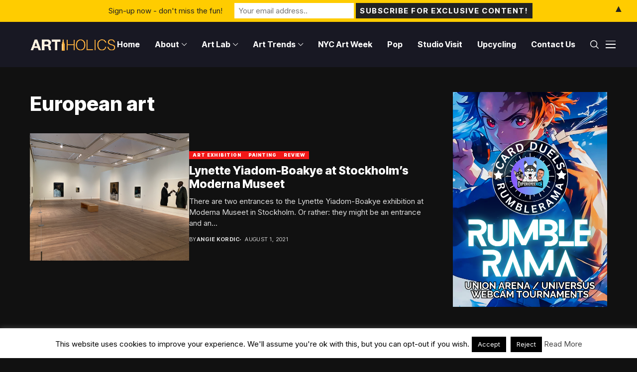

--- FILE ---
content_type: text/html; charset=UTF-8
request_url: https://artiholics.com/tag/european-art/
body_size: 130410
content:
<!DOCTYPE html>
<!--[if IE 9 ]><html class="ie ie9" lang="en-US"><![endif]-->
<html lang="en-US">
<head>
<meta charset="UTF-8">
<meta http-equiv="X-UA-Compatible" content="IE=edge">
<meta name="viewport" content="width=device-width, initial-scale=1">
<link rel="preconnect" href="https://fonts.gstatic.com" crossorigin><link rel="preload" as="style" onload="this.onload=null;this.rel='stylesheet'" id="wesper_fonts_url_preload" href="https://fonts.googleapis.com/css?family=Inter+Tight%3A800%7CInter%3A400%7CInter+Tight%3A700%2C%2C500%2C900%2C400%2C&amp;display=swap" crossorigin><noscript><link rel="stylesheet" href="https://fonts.googleapis.com/css?family=Inter+Tight%3A800%7CInter%3A400%7CInter+Tight%3A700%2C%2C500%2C900%2C400%2C&amp;display=swap"></noscript><link rel="profile" href="https://gmpg.org/xfn/11">
<script>function theChampLoadEvent(e){var t=window.onload;if(typeof window.onload!="function"){window.onload=e}else{window.onload=function(){t();e()}}}</script>
<script>var theChampDefaultLang = 'en_US', theChampCloseIconPath = 'https://artiholics.com/wp-content/plugins/super-socializer/images/close.png';</script>
<script>var theChampSiteUrl = 'https://artiholics.com', theChampVerified = 0, theChampEmailPopup = 0, heateorSsMoreSharePopupSearchText = 'Search';</script>
<script> var theChampFBKey = '', theChampFBLang = 'en_US', theChampFbLikeMycred = 0, theChampSsga = 0, theChampCommentNotification = 0, theChampHeateorFcmRecentComments = 0, theChampFbIosLogin = 0; </script>
<script>var theChampFBCommentUrl = 'https://artiholics.com/lynette-yiadom-boakye-moderna-museet/'; var theChampFBCommentColor = 'light'; var theChampFBCommentNumPosts = ''; var theChampFBCommentWidth = '100%'; var theChampFBCommentOrderby = 'social'; var theChampCommentingTabs = "facebook,disqus,wordpress", theChampGpCommentsUrl = 'https://artiholics.com/lynette-yiadom-boakye-moderna-museet/', theChampDisqusShortname = 'artiholics', theChampScEnabledTabs = 'fb,disqus,wordpress', theChampScLabel = 'Leave a reply', theChampScTabLabels = {"wordpress":"Default Comments (0)","fb":"Facebook Comments","disqus":"Disqus Comments"}, theChampGpCommentsWidth = 0, theChampCommentingId = 'respond'</script>
<script> var theChampSharingAjaxUrl = 'https://artiholics.com/wp-admin/admin-ajax.php', heateorSsFbMessengerAPI = 'https://www.facebook.com/dialog/send?app_id=595489497242932&display=popup&link=%encoded_post_url%&redirect_uri=%encoded_post_url%',heateorSsWhatsappShareAPI = 'web', heateorSsUrlCountFetched = [], heateorSsSharesText = 'Shares', heateorSsShareText = 'Share', theChampPluginIconPath = 'https://artiholics.com/wp-content/plugins/super-socializer/images/logo.png', theChampSaveSharesLocally = 0, theChampHorizontalSharingCountEnable = 0, theChampVerticalSharingCountEnable = 0, theChampSharingOffset = 0, theChampCounterOffset = -10, theChampMobileStickySharingEnabled = 1, heateorSsCopyLinkMessage = "Link copied.";
var heateorSsVerticalSharingShortUrl = "https://artiholics.com/lynette-yiadom-boakye-moderna-museet/";		</script>
<style>
.the_champ_button_instagram span.the_champ_svg,a.the_champ_instagram span.the_champ_svg{background:radial-gradient(circle at 30% 107%,#fdf497 0,#fdf497 5%,#fd5949 45%,#d6249f 60%,#285aeb 90%)}
.the_champ_horizontal_sharing .the_champ_svg,.heateor_ss_standard_follow_icons_container .the_champ_svg{
color: #fff;
border-width: 0px;
border-style: solid;
border-color: transparent;
}
.the_champ_horizontal_sharing .theChampTCBackground{
color:#666;
}
.the_champ_horizontal_sharing span.the_champ_svg:hover,.heateor_ss_standard_follow_icons_container span.the_champ_svg:hover{
border-color: transparent;
}
.the_champ_vertical_sharing span.the_champ_svg,.heateor_ss_floating_follow_icons_container span.the_champ_svg{
color: #fff;
border-width: 0px;
border-style: solid;
border-color: transparent;
}
.the_champ_vertical_sharing .theChampTCBackground{
color:#666;
}
.the_champ_vertical_sharing span.the_champ_svg:hover,.heateor_ss_floating_follow_icons_container span.the_champ_svg:hover{
border-color: transparent;
}
@media screen and (max-width:783px){.the_champ_vertical_sharing{display:none!important}}div.heateor_ss_mobile_footer{display:none;}@media screen and (max-width:783px){div.the_champ_bottom_sharing div.the_champ_sharing_ul .theChampTCBackground{width:100%!important;background-color:white}div.the_champ_bottom_sharing{width:100%!important;left:0!important;}div.the_champ_bottom_sharing a{width:11.111111111111% !important;margin:0!important;padding:0!important;}div.the_champ_bottom_sharing .the_champ_svg{width:100%!important;}div.the_champ_bottom_sharing div.theChampTotalShareCount{font-size:.7em!important;line-height:28px!important}div.the_champ_bottom_sharing div.theChampTotalShareText{font-size:.5em!important;line-height:0px!important}div.heateor_ss_mobile_footer{display:block;height:40px;}.the_champ_bottom_sharing{padding:0!important;display:block!important;width: auto!important;bottom:-2px!important;top: auto!important;}.the_champ_bottom_sharing .the_champ_square_count{line-height: inherit;}.the_champ_bottom_sharing .theChampSharingArrow{display:none;}.the_champ_bottom_sharing .theChampTCBackground{margin-right: 1.1em !important}}</style>
<meta name='robots' content='index, follow, max-image-preview:large, max-snippet:-1, max-video-preview:-1' />
<meta property="og:title" content="Artiholics"/>
<meta property="og:description" content="Artwork From Around The World, From The Eye Of An Artist"/>
<meta property="og:image:alt" content="Lynette Yiadom-Boakye, Installation view at Moderna Museet Stockholm, 2021"/>
<meta property="og:image" content="https://artiholics.com/wp-content/uploads/2021/07/Lynette-Yiadom-Boakye-at-Moderna-Museet-Stockholm-2021-1.jpg"/>
<meta property="og:image:width" content="1000" />
<meta property="og:image:height" content="750" />
<meta property="og:type" content="article"/>
<meta property="og:article:published_time" content="2021-08-01 18:45:12"/>
<meta property="og:article:modified_time" content="2021-08-01 18:45:12"/>
<meta property="og:article:tag" content="art"/>
<meta property="og:article:tag" content="artist"/>
<meta property="og:article:tag" content="European art"/>
<meta property="og:article:tag" content="fine art"/>
<meta property="og:article:tag" content="Lynette Yiadom-Boakye"/>
<meta property="og:article:tag" content="Moderna Museet"/>
<meta property="og:article:tag" content="museum"/>
<meta name="twitter:card" content="summary">
<meta name="twitter:title" content="Artiholics"/>
<meta name="twitter:description" content="Artwork From Around The World, From The Eye Of An Artist"/>
<meta name="twitter:image" content="https://artiholics.com/wp-content/uploads/2021/07/Lynette-Yiadom-Boakye-at-Moderna-Museet-Stockholm-2021-1.jpg"/>
<meta name="twitter:image:alt" content="Lynette Yiadom-Boakye, Installation view at Moderna Museet Stockholm, 2021"/>
<!-- This site is optimized with the Yoast SEO Premium plugin v26.0 (Yoast SEO v26.4) - https://yoast.com/wordpress/plugins/seo/ -->
<title>European art Archives - Artiholics</title>
<link rel="canonical" href="https://artiholics.com/tag/european-art/" />
<meta property="og:url" content="https://artiholics.com/tag/european-art/" />
<meta property="og:site_name" content="Artiholics" />
<meta name="twitter:site" content="@artiholics" />
<script type="application/ld+json" class="yoast-schema-graph">{"@context":"https://schema.org","@graph":[{"@type":"CollectionPage","@id":"https://artiholics.com/tag/european-art/","url":"https://artiholics.com/tag/european-art/","name":"European art Archives - Artiholics","isPartOf":{"@id":"https://artiholics.com/#website"},"primaryImageOfPage":{"@id":"https://artiholics.com/tag/european-art/#primaryimage"},"image":{"@id":"https://artiholics.com/tag/european-art/#primaryimage"},"thumbnailUrl":"https://artiholics.com/wp-content/uploads/2021/07/Lynette-Yiadom-Boakye-at-Moderna-Museet-Stockholm-2021-1.jpg","inLanguage":"en-US"},{"@type":"ImageObject","inLanguage":"en-US","@id":"https://artiholics.com/tag/european-art/#primaryimage","url":"https://artiholics.com/wp-content/uploads/2021/07/Lynette-Yiadom-Boakye-at-Moderna-Museet-Stockholm-2021-1.jpg","contentUrl":"https://artiholics.com/wp-content/uploads/2021/07/Lynette-Yiadom-Boakye-at-Moderna-Museet-Stockholm-2021-1.jpg","width":1000,"height":750,"caption":"Lynette Yiadom-Boakye, Installation view at Moderna Museet Stockholm, 2021"},{"@type":"WebSite","@id":"https://artiholics.com/#website","url":"https://artiholics.com/","name":"Artiholics","description":"Artwork From Around The World, From The Eye Of An Artist","publisher":{"@id":"https://artiholics.com/#organization"},"potentialAction":[{"@type":"SearchAction","target":{"@type":"EntryPoint","urlTemplate":"https://artiholics.com/?s={search_term_string}"},"query-input":{"@type":"PropertyValueSpecification","valueRequired":true,"valueName":"search_term_string"}}],"inLanguage":"en-US"},{"@type":"Organization","@id":"https://artiholics.com/#organization","name":"Artiholics","url":"https://artiholics.com/","logo":{"@type":"ImageObject","inLanguage":"en-US","@id":"https://artiholics.com/#/schema/logo/image/","url":"https://artiholics.com/wp-content/uploads/2020/05/artiholics-fav.png","contentUrl":"https://artiholics.com/wp-content/uploads/2020/05/artiholics-fav.png","width":55,"height":55,"caption":"Artiholics"},"image":{"@id":"https://artiholics.com/#/schema/logo/image/"},"sameAs":["https://x.com/artiholics"]}]}</script>
<!-- / Yoast SEO Premium plugin. -->
<link rel='dns-prefetch' href='//www.googletagmanager.com' />
<link rel='dns-prefetch' href='//fonts.googleapis.com' />
<link rel="alternate" type="application/rss+xml" title="Artiholics &raquo; Feed" href="https://artiholics.com/feed/" />
<link rel="alternate" type="application/rss+xml" title="Artiholics &raquo; Comments Feed" href="https://artiholics.com/comments/feed/" />
<link rel="alternate" type="application/rss+xml" title="Artiholics &raquo; European art Tag Feed" href="https://artiholics.com/tag/european-art/feed/" />
<style id='wp-img-auto-sizes-contain-inline-css'>
img:is([sizes=auto i],[sizes^="auto," i]){contain-intrinsic-size:3000px 1500px}
/*# sourceURL=wp-img-auto-sizes-contain-inline-css */
</style>
<!-- <link rel='stylesheet' id='columns-css' href='https://artiholics.com/wp-content/plugins/columns/columns.css?ver=6.9' media='all' /> -->
<!-- <link rel='stylesheet' id='contact-form-7-css' href='https://artiholics.com/wp-content/plugins/contact-form-7/includes/css/styles.css?ver=6.1.3' media='all' /> -->
<!-- <link rel='stylesheet' id='cookie-law-info-css' href='https://artiholics.com/wp-content/plugins/cookie-law-info/legacy/public/css/cookie-law-info-public.css?ver=3.3.6' media='all' /> -->
<!-- <link rel='stylesheet' id='cookie-law-info-gdpr-css' href='https://artiholics.com/wp-content/plugins/cookie-law-info/legacy/public/css/cookie-law-info-gdpr.css?ver=3.3.6' media='all' /> -->
<!-- <link rel='stylesheet' id='sr7css-css' href='//artiholics.com/wp-content/plugins/revslider/public/css/sr7.css?ver=6.7.37' media='all' /> -->
<!-- <link rel='stylesheet' id='mc4wp-form-basic-css' href='https://artiholics.com/wp-content/plugins/mailchimp-for-wp/assets/css/form-basic.css?ver=4.10.8' media='all' /> -->
<!-- <link rel='stylesheet' id='wesper_layout-css' href='https://artiholics.com/wp-content/themes/wesper/css/layout.css?ver=1.1.8' media='all' /> -->
<!-- <link rel='stylesheet' id='wesper_style-css' href='https://artiholics.com/wp-content/themes/wesper/style.css?ver=1.1.8' media='all' /> -->
<link rel="stylesheet" type="text/css" href="//artiholics.com/wp-content/cache/wpfc-minified/mnpk80js/i0c8l.css" media="all"/>
<style id='wesper_style-inline-css'>
body.options_dark_skin{ --jl-logo-txt-color: #fff; --jl-logo-txt-side-color: #fff; --jl-logo-txt-foot-color: #fff; --jl-theme-head-color: #fff; --jl-single-head-color: #fff; --jl-single-h1-color: #fff; --jl-single-h2-color: #fff; --jl-single-h3-color: #fff; --jl-single-h4-color: #fff; --jl-single-h5-color: #fff; --jl-single-h6-color: #fff; --jl-main-color: #f21717; --jl-bg-color: #111; --jl-txt-color: #FFF; --jl-btn-bg: #454545; --jl-comment-btn-link: #454545; --jl-comment-btn-linkc: #FFF; --jl-menu-bg: #181823; --jl-menu-line-color: #181823; --jl-menu-color: #FFF; --jl-sub-bg-color: #222; --jl-sub-menu-color: #FFF; --jl-sub-line-color: #464646; --jl-topbar-bg: #000; --jl-topbar-color: #FFF; --jl-logo-bg: #111; --jl-logo-color: #FFF; --jl-single-color: #FFF; --jl-single-link-color: #f21717; --jl-single-link-hcolor: #f21717; --jl-except-color: #ddd; --jl-meta-color: #ddd; --jl-post-line-color: #49494b; --jl-author-bg: #454545; --jl-foot-bg: #000; --jl-foot-color: #a8a8aa; --jl-foot-link: #ffffff; --jl-foot-hlink: #f21717; --jl-foot-head: #f22717; --jl-foot-line: #49494b; } body{ --jl-logo-size: 33px; --jl-logo-size-mob: 30px; --jl-logo-txt-color: #000; --jl-logo-txt-side-color: #000; --jl-logo-txt-foot-color: #fff; --jl-theme-head-color: #000; --jl-single-head-color: #000; --jl-single-h1-color: #000; --jl-single-h2-color: #000; --jl-single-h3-color: #000; --jl-single-h4-color: #000; --jl-single-h5-color: #000; --jl-single-h6-color: #000; --jl-main-width: 1200px; --jl-main-color: #f21717; --jl-bg-color: #FFF; --jl-txt-color: #000; --jl-txt-light: #FFF; --jl-btn-bg: #000; --jl-comment-btn-link: #F1F1F1; --jl-comment-btn-linkc: #000; --jl-desc-light: #ddd; --jl-meta-light: #bbb; --jl-button-radius: 0px; --jl-load-more-radius: 0px; --jl-load-more-width: 200px; --jl-load-more-height: 38px; --jl-menu-bg: #181823; --jl-menu-line-color: #181823; --jl-menu-color: #ffffff; --jl-sub-bg-color: #ffffff; --jl-sub-menu-color: #000000; --jl-sub-line-color: #ebebe3; --jl-topbar-bg: #000; --jl-topbar-color: #FFF; --jl-topbar-height: 35px; --jl-topbar-size: 15px; --jl-logo-bg: #FFF; --jl-logo-color: #000; --jl-single-title-size: 40px; --jl-single-color: #676767; --jl-single-link-color: #f21717; --jl-single-link-hcolor: #f21717; --jl-except-color: #666; --jl-meta-color: #0a0a0a; --jl-post-line-color: #dbdbdb; --jl-author-bg: #f8f7f5; --jl-post-related-size: 20px; --jl-foot-bg: #111; --jl-foot-color: #a8a8aa; --jl-foot-link: #ffffff; --jl-foot-hlink: #f21717; --jl-foot-head: #f22717; --jl-foot-line: #49494b; --jl-foot-menu-col: 2; --jl-foot-title-size: 15px; --jl-foot-font-size: 15px; --jl-foot-copyright: 14px; --jl-foot-menu-size: 14px; --jl-body-font: Inter; --jl-body-font-size: 15px; --jl-body-font-weight: 400; --jl-body-spacing: 0em; --jl-body-line-height: 1.5; --jl-logo-width: 175px; --jl-m-logo-width: 150px; --jl-s-logo-width: 180px; --jl-fot-logo-width: 150px; --jl-title-font: Inter Tight; --jl-title-font-weight: 800; --jl-title-transform: none; --jl-title-space: 0em; --jl-title-line-height: 1.2; --jl-sub-title-size: 22px; --jl-content-font-size: 15px; --jl-content-spacing: 0em; --jl-content-line-height: 1.5; --jl-sec-topbar-height: 35px; --jl-sec-menu-height: 90px; --jl-sec-logo-height: 120px; --jl-menu-font: Inter Tight; --jl-menu-font-size: 16px; --jl-menu-font-weight: 700; --jl-menu-transform: capitalize; --jl-menu-space: 0em; --jl-spacing-menu: 30px; --jl-submenu-font-size: 14px; --jl-submenu-font-weight: 500; --jl-submenu-transform: capitalize; --jl-submenu-space: 0em; --jl-cat-font-size: 9px; --jl-cat-font-weight: 900; --jl-cat-font-space: .1em; --jl-cat-transform: uppercase; --jl-meta-font-size: 11px; --jl-meta-font-weight: 400; --jl-meta-a-font-weight: 600; --jl-meta-font-space: .04em; --jl-meta-transform: uppercase; --jl-button-font-size: 12px; --jl-button-font-weight: 700; --jl-button-transform: uppercase; --jl-button-space: 0.1em; --jl-loadmore-font-size: 11px; --jl-loadmore-font-weight: 700; --jl-loadmore-transform: uppercase; --jl-loadmore-space: 0.1em; --jl-border-rounded: 0px; --jl-top-rounded: 60px; --jl-cookie-des-size: 13px; --jl-cookie-btn-size: 12px; --jl-cookie-btn-space: 0em; --jl-cookie-btn-transform: capitalize; --jl-widget-fsize: 15px; --jl-widget-space: 0em; --jl-widget-transform: uppercase; } body.options_dark_skin #jl_sb_nav{ --jl-bg-color: #111; --sect-t-color: #fff; --jl-txt-color: #fff; --jl-meta-color: #ddd; --jl-post-line-color: #49494b; --jl-theme-head-color: var(--sect-t-color); } #jl_sb_nav{ --jl-bg-color: #fff; --sect-t-color: #000; --jl-txt-color: #000; --jl-meta-color: #0a0a0a; --jl-post-line-color: #e9ecef; --jl-theme-head-color: var(--sect-t-color); } .jl_sh_ctericons.jlshcolor li{ display: flex; align-items: center; } .jl_sh_ctericons.jlshcolor .jl_sh_i{ display: flex; } .jl_encanw #jl_sb_nav .logo_small_wrapper a img.jl_logo_n{ opacity: 0; } .jl_encanw #jl_sb_nav .logo_small_wrapper a img.jl_logo_w{ opacity: 1; } .wp-block-image figcaption, .wp-caption-text{font-size: 13px; color: var(--jl-single-color); padding: 13px 0px 0px 0px; text-align: center; font-style: normal; margin-top: 0px;} .elementor-widget-container .elementor-drop-cap{font-size: 70px !important; font-weight: 600; margin-top: 0px;} .jl_ads_wrap_sec.jl_head_adsab{align-items:center;}.jl_ads_wrap_sec.jl_head_adsbl{margin-top: 40px; align-items:center;}.jl_ads_wrap_sec.jl_con_adsab{align-items:center;}.jl_ads_wrap_sec.jl_con_adsbl{align-items:center;}.jl_ads_wrap_sec.jl_auth_adsab{margin-top: 40px; align-items:center;}.jl_ads_wrap_sec.jl_auth_adsbl{align-items:center;}.jl_ads_wrap_sec.jl_rel_adsab{align-items:center;}.jl_ads_wrap_sec.jl_rel_adsbl{align-items:center;}.jl_ads_wrap_sec.jl_foot_adsab{margin-bottom: 40px; align-items:center;}.jl_ads_wrap_sec.jl_foot_adsbl{padding: 40px 0px; align-items:center;}.jl_fe_text.jl_acen{max-width: 100%; margin: 0px; padding: 0px; text-align: left;} .jlachful{margin-top: 20px;} .post_subtitle_text, .post_subtitle_text p:last-child{ font-size: var(--jl-sub-title-size, 22px); line-height: var(--jl-body-line-height); } .jlac_smseah.active_search_box{ overflow: unset; } .jlac_smseah.active_search_box .search_header_wrapper .jli-search{ transform: scale(.9); } .jlac_smseah.active_search_box .search_header_wrapper .jli-search:before{ font-family: "jl_font" !important; content: "\e906" !important; } .jl_shwp{ display: flex; height: 100%; } .search_header_wrapper.search_form_menu_personal_click{ position: relative; } .jl_ajse{ position: absolute !important; background: var(--jl-sub-bg-color); width: 350px; top: 100% !important; right: 0px; left: auto; padding: 10px 20px; height: unset; box-shadow: 0px 5px 10px #0000001A; } .jl_ajse .searchform_theme{ padding: 0px; float: none !important; position: unset; transform: unset; display: flex; align-items: center; justify-content: space-between; } .jl_ajse .jl_search_head{ display: flex; flex-direction: column; } .jl_ajse.search_form_menu_personal .searchform_theme .search_btn{ float: none; border: 0px !important; height: 30px; font-size: 14px; color: var(--jl-sub-menu-color) !important; } .jl_ajse .jl_shnone{ font-size: 14px; margin: 0px; } .jl_ajse.search_form_menu_personal .searchform_theme .search_btn::-webkit-input-placeholder{ color: var(--jl-sub-menu-color) !important; } .jl_ajse.search_form_menu_personal .searchform_theme .search_btn::-moz-placeholder{ color: var(--jl-sub-menu-color) !important; } .jl_ajse.search_form_menu_personal .searchform_theme .search_btn:-ms-input-placeholder{ color: var(--jl-sub-menu-color) !important; } .jl_ajse.search_form_menu_personal .searchform_theme .search_btn:-moz-placeholder{ color: var(--jl-sub-menu-color) !important; } .jl_ajse .searchform_theme .button{ height: 30px; position: unset; padding: 0px !important; width: 30px; background: var(--jl-main-color) !important; border-radius: 100px; } .jlc-hmain-w.jl_base_menu .jl_ajse .searchform_theme .button i.jli-search, .jlc-stick-main-w .jl_ajse .searchform_theme .button i.jli-search{ color: #fff !important; font-size: 12px; } .jl_ajse .jl_search_wrap_li{ --jl-img-space: 10px; --jl-img-w: 100px; --jl-img-h: 80px; --jl-h-align: left; --jl-t-size: 14px; --jl-txt-color: var(--jl-sub-menu-color) !important; --jl-meta-color: var(--jl-sub-menu-color) !important; --jlrow-gap: 15px; --jl-post-line-color: transparent; } .jl_ajse .jl_search_wrap_li .jl-donut-front{ top: 0px; right: 0px; } .jl_ajse .jl_search_wrap_li .jl_grid_wrap_f{ width: 100%; display: grid; overflow: hidden; grid-template-columns: repeat(1,minmax(0,1fr)); grid-row-gap: var(--jlrow-gap); border-top: 1px solid var(--jl-sub-line-color); padding-top: 20px; margin-top: 10px; margin-bottom: 15px; } .jl_ajse .jl_post_meta{ opacity: .5; font-size: 10px; } .jl_ajse .jl_post_meta .jl_author_img_w, .jl_ajse .jl_post_meta .post-date:before{ display: none; } .jl_item_bread i{font-size: inherit;} .logo_link, .logo_link:hover{ font-family: var(--jl-title-font); font-weight: var(--jl-title-font-weight); text-transform: var(--jl-title-transform); letter-spacing: var(--jl-title-space); line-height: var(--jl-title-line-height); font-size: var(--jl-logo-size); color: var(--jl-logo-txt-color); } @media only screen and (max-width: 767px) { .logo_link, .logo_link:hover{ font-size: var(--jl-logo-size-mob); } } .logo_link > h1, .logo_link > span{ font-size: inherit; color: var(--jl-logo-txt-color); } .jl_mobile_nav_inner .logo_link, .jl_mobile_nav_inner .logo_link:hover{ color: var(--jl-logo-txt-side-color); } .jl_ft_cw .logo_link, .jl_ft_cw .logo_link:hover{ color: var(--jl-logo-txt-foot-color); } body, p{ letter-spacing: var(--jl-body-spacing); } .jl_content, .jl_content p{ font-size: var(--jl-content-font-size); line-height: var(--jl-content-line-height); letter-spacing: var(--jl-content-spacing); } .post_subtitle_text, .post_subtitle_text p:last-child{ font-family: unset; font-style: unset; } * { text-rendering: unset; -webkit-font-smoothing: unset; -moz-osx-font-smoothing: unset; } .jl_pl_fs{ display: none;} .jl_lb3 .jl_cat_lbl, .jl_lb4 .jl_cat_lbl, .jl_lb5 .jl_cat_lbl, .jl_lb6 .jl_cat_lbl, .jl_lb7 .jl_cat_lbl{ padding: 3px 7px !important; border-radius:  !important; } .navigation_wrapper .jl_main_menu > .menu-item:hover > a .jl_mblt, .navigation_wrapper .jl_main_menu > .current-menu-ancestor > a .jl_mblt, .navigation_wrapper .jl_main_menu > .current-menu-item > a .jl_mblt, .navigation_wrapper .jl_main_menu > .is-current-sub > a .jl_mblt{ background-size: 100% 4px !important; } .navigation_wrapper .jl_main_menu > .menu-item > a .jl_mblt{ background-image: linear-gradient(90deg,#fcd83a 0,#fcd83a 94%); background-size: 0 4px; } .jlc-container{max-width: 1200px;} .jl_sli_in .jl_sli_fb{order: 1;} .jl_sli_in .jl_sli_tw{order: 2;} .jl_sli_in .jl_sli_pi{order: 3;} .jl_sli_in .jl_sli_din{order: 4;} .jl_sli_in .jl_sli_wapp{order: 5;} .jl_sli_in .jl_sli_tele{order: 6;} .jl_sli_in .jl_sli_tumblr{order: 7;} .jl_sli_in .jl_sli_line{order: 7;} .jl_sli_in .jl_sli_mil{order: 7;}  .post_sw .jl_sli_in .jl_sli_tele{display: none !important;}  .post_sw .jl_sli_in .jl_sli_tumblr{display: none !important;} .post_sw .jl_sli_in .jl_sli_line{display: none !important;}  .post_sw .jl_sli_in .jl_sli_mil{display: none !important;}  .jl_sfoot .jl_sli_in .jl_sli_tumblr{display: none !important;} .jl_sfoot .jl_sli_in .jl_sli_line{display: none !important;} .logo_small_wrapper_table .logo_small_wrapper a .jl_logo_w { position: absolute;top: 0px;left: 0px;opacity: 0; } .logo_small_wrapper_table .logo_small_wrapper .logo_link img{ max-width: var(--jl-logo-width); } .jl_sleft_side .jl_smmain_side{ order: 1; padding-left: 20px; padding-right: 30px; } .jl_sleft_side .jl_smmain_con{ order: 2; } .jl_rd_wrap{ top: 0; } .jl_rd_read{ height: 3px; background-color: #f21717; background-image: linear-gradient(to right, #f21717 0%, #f21717 100%); } .jl_view_none{display: none;} .jl_sifea_img, .jl_smmain_w .swiper-slide-inner{ border-radius: var(--jl-border-rounded); overflow: hidden; } .jl_shead_mix12 .jl_ov_layout, .jl_shead_mix10 .jl_ov_layout, .jl_shead_mix9 .jl_ov_layout{ border-radius: 0px; }   .jl_fot_gwp{ display: flex; width: 100%; justify-content: space-between; align-items: center; margin-top: 25px; } .jl_fot_gwp .jl_post_meta{ margin-top: 0px !important; } .jl_ma_layout .jl-ma-opt:nth-child(2) .jl_fot_gwp .jl_post_meta{ margin-top: 13px !important; } @media only screen and (min-width: 769px) { .jl_ma_layout .jl-ma-opt:nth-child(2) .jl_fot_gwp .jl_post_meta{ margin-top: 0px !important; } } .jl_fot_gwp .jl_fot_sh{ display: flex; } .jl_fot_gwp .jl_fot_sh > span{ display: flex; align-items: center; font-size: 14px; color: #B5B5B5; } .jl_fot_gwp .jl_fot_sh .jl_book_mark.jl_saved_p{ color: var(--jl-main-color); } .jl_fot_gwp .jl_fot_sh .jl_book_mark.jl_saved_p .jli-icon_save:before{ content: "\e901"; } .jl_fot_gwp .jl_fot_sh .jl_fot_share_i{ margin-left: 13px; } .jls_tooltip { position: relative; display: inline-block; cursor: pointer; } .jls_tooltip .jls_tooltip_w{ width: 100px; visibility: hidden; position: absolute; z-index: 1; opacity: 0; } .jls_tooltip:hover .jls_tooltip_w{ visibility: visible; opacity: 1; } .jls_tooltip .jls_tooltiptext { position: relative; color: #000; background-color: #fff; filter: drop-shadow(0 0px 2px rgba(0, 0, 0, 0.2)); display: flex; text-align: center; padding: 0px; border-radius: 4px; justify-content: center; font-size: 13px; } .jls_tooltip-top { padding-bottom: 10px; bottom: 100%; left: 50%; margin-left: -50px; } .jls_tooltiptext .jls_tooltip_in{ position: relative; z-index: 2; background: #fff; padding: 5px 0px; font-weight: 400; border-radius: 6px; } .jl_share_l_bg .jls_tooltiptext .post_s .jl_sli_w ul{ grid-gap: 5px !important; } .jls_tooltip-top .jls_tooltiptext::after { content: ""; position: absolute; bottom: -3px; left: 50%; width: 10px; height: 10px; margin-left: -5px; background-color: #fff; filter: drop-shadow(0 0px 2px rgba(0, 0, 0, 0.1)); z-index: 1; transform: rotate(45deg); } .jl_fot_share_i .jls_tooltip_w{ width: 45px; margin-left: -22px; } .jl_fot_share_i .jls_tooltip_in{ padding: 10px 0px; } .jl_fot_share_i .jls_tooltip_in .post_sw{ display: inline-flex; align-items: center; justify-content: center; } .jl_fot_share_i.jl_share_l_bg.jls_tooltip{ z-index: 10; display: none; } .jls_tooltiptext li a{ width: 25px !important; height: 25px !important; font-size: 12px !important; display: flex !important; align-items: center !important; justify-content: center !important; color: #fff !important     border-radius: 100px !important; } .jl_share_l_bg .jls_tooltiptext .post_s .jl_sli_w ul li a{ border-radius: 100px !important; color: #fff !important } .jls_tooltiptext .single_post_share_icon_post li a i{ margin: 0px; } .jl_fot_gwp .jl_fot_sh .jl_fot_save > i, .jl_fot_gwp .jl_fot_sh .jl_fot_share_i > i{ transition: opacity 0.2s ease 0s; } .jl_fot_gwp .jl_fot_sh .jl_fot_save:hover > i, .jl_fot_gwp .jl_fot_sh .jl_fot_share_i:hover > i{ color: var(--jl-main-color); }   .jl_home_bw .image-post-thumb{ margin-bottom: 30px; } h1, h2, h3, h4, h5, h6, h1 a, h2 a, h3 a, h4 a, h5 a, h6 a{ color: var(--jl-theme-head-color); } .jl_shead_tpl1 .jl_head_title, .jl_single_tpl6 .jl_shead_tpl1 .jl_head_title, .jl_shead_mix13 .jl_head_title{ color: var(--jl-single-head-color); } .jl_content h1, .content_single_page h1, .jl_content h1 a, .content_single_page h1 a, .jl_content h1 a:hover, .content_single_page h1 a:hover{color: var(--jl-single-h1-color) !important;} .jl_content h2, .content_single_page h2, .jl_content h2 a, .content_single_page h2 a, .jl_content h2 a:hover, .content_single_page h2 a:hover{color: var(--jl-single-h2-color) !important;} .jl_content h3, .content_single_page h3, .jl_content h3 a, .content_single_page h3 a, .jl_content h3 a:hover, .content_single_page h3 a:hover{color: var(--jl-single-h3-color) !important;} .jl_content h4, .content_single_page h4, .jl_content h4 a, .content_single_page h4 a, .jl_content h4 a:hover, .content_single_page h4 a:hover{color: var(--jl-single-h4-color) !important;} .jl_content h5, .content_single_page h5, .jl_content h5 a, .content_single_page h5 a, .jl_content h5 a:hover, .content_single_page h5 a:hover{color: var(--jl-single-h5-color) !important;} .jl_content h6, .content_single_page h6, .jl_content h6 a, .content_single_page h6 a, .jl_content h6 a:hover, .content_single_page h6 a:hover{color: var(--jl-single-h6-color) !important;}  .jl_content h1, .content_single_page h1, .jl_content h2, .content_single_page h2, .jl_content h3, .content_single_page h3, .jl_content h4, .content_single_page h4, .jl_content h5, .content_single_page h5, .jl_content h6, .content_single_page h6{ text-transform: none; letter-spacing: 0em; line-height: 1.2; } @media only screen and (min-width: 1025px) { .jl-h-d{display: none;}     .jl_content h1, .content_single_page h1{font-size: 40px;}     .jl_content h2, .content_single_page h2{font-size: 32px;}     .jl_content h3, .content_single_page h3{font-size: 28px;}     .jl_content h4, .content_single_page h4{font-size: 24px;}     .jl_content h5, .content_single_page h5{font-size: 20px;}     .jl_content h6, .content_single_page h6{font-size: 16px;} } @media only screen and (min-width:768px) and (max-width:1024px) { .jl-h-t{display: none;}     .jl_content h1, .content_single_page h1{font-size: 40px;}     .jl_content h2, .content_single_page h2{font-size: 32px;}     .jl_content h3, .content_single_page h3{font-size: 28px;}     .jl_content h4, .content_single_page h4{font-size: 24px;}     .jl_content h5, .content_single_page h5{font-size: 20px;}     .jl_content h6, .content_single_page h6{font-size: 16px;}     body, p{ font-size: 15px}     .jl_content, .jl_content p{ font-size: 15px} } @media only screen and (max-width: 768px) { .jl-h-m{display: none;}     .jl_content h1, .content_single_page h1{font-size: 40px;}     .jl_content h2, .content_single_page h2{font-size: 32px;}     .jl_content h3, .content_single_page h3{font-size: 28px;}     .jl_content h4, .content_single_page h4{font-size: 24px;}     .jl_content h5, .content_single_page h5{font-size: 20px;}     .jl_content h6, .content_single_page h6{font-size: 16px;}     body, p{ font-size: 15px}     .jl_content, .jl_content p{ font-size: 15px}     .jl_ajse{width: 280px;}     }
/*# sourceURL=wesper_style-inline-css */
</style>
<!-- <link rel='stylesheet' id='glightbox-css' href='https://artiholics.com/wp-content/themes/wesper/css/glightbox.min.css?ver=1.1.8' media='all' /> -->
<!-- <link rel='stylesheet' id='swiper-css' href='https://artiholics.com/wp-content/plugins/elementor/assets/lib/swiper/v8/css/swiper.min.css?ver=8.4.5' media='all' /> -->
<!-- <link rel='stylesheet' id='the_champ_frontend_css-css' href='https://artiholics.com/wp-content/plugins/super-socializer/css/front.css?ver=7.14.5' media='all' /> -->
<link rel="stylesheet" type="text/css" href="//artiholics.com/wp-content/cache/wpfc-minified/l0uvjj2d/i0c8l.css" media="all"/>
<style id='the_champ_frontend_css-inline-css'>
.post-template-default .td-fix-index {
transform: inherit !important;
}
.post-template-default..the_champ_sharing_container.the_champ_vertical_sharing.the_champ_hide_sharing.the_champ_bottom_sharing {
175px;
}
/*# sourceURL=the_champ_frontend_css-inline-css */
</style>
<script src="https://artiholics.com/wp-includes/js/jquery/jquery.min.js?ver=3.7.1" id="jquery-core-js"></script>
<script src="https://artiholics.com/wp-includes/js/jquery/jquery-migrate.min.js?ver=3.4.1" id="jquery-migrate-js"></script>
<script id="cookie-law-info-js-extra">
var Cli_Data = {"nn_cookie_ids":[],"cookielist":[],"non_necessary_cookies":[],"ccpaEnabled":"","ccpaRegionBased":"","ccpaBarEnabled":"","strictlyEnabled":["necessary","obligatoire"],"ccpaType":"gdpr","js_blocking":"","custom_integration":"","triggerDomRefresh":"","secure_cookies":""};
var cli_cookiebar_settings = {"animate_speed_hide":"500","animate_speed_show":"500","background":"#FFF","border":"#b1a6a6c2","border_on":"","button_1_button_colour":"#000","button_1_button_hover":"#000000","button_1_link_colour":"#fff","button_1_as_button":"1","button_1_new_win":"","button_2_button_colour":"#333","button_2_button_hover":"#292929","button_2_link_colour":"#444","button_2_as_button":"","button_2_hidebar":"","button_3_button_colour":"#000","button_3_button_hover":"#000000","button_3_link_colour":"#fff","button_3_as_button":"1","button_3_new_win":"","button_4_button_colour":"#000","button_4_button_hover":"#000000","button_4_link_colour":"#fff","button_4_as_button":"1","button_7_button_colour":"#61a229","button_7_button_hover":"#4e8221","button_7_link_colour":"#fff","button_7_as_button":"1","button_7_new_win":"","font_family":"inherit","header_fix":"","notify_animate_hide":"1","notify_animate_show":"","notify_div_id":"#cookie-law-info-bar","notify_position_horizontal":"right","notify_position_vertical":"bottom","scroll_close":"","scroll_close_reload":"","accept_close_reload":"","reject_close_reload":"","showagain_tab":"1","showagain_background":"#fff","showagain_border":"#000","showagain_div_id":"#cookie-law-info-again","showagain_x_position":"100px","text":"#000","show_once_yn":"","show_once":"10000","logging_on":"","as_popup":"","popup_overlay":"1","bar_heading_text":"","cookie_bar_as":"banner","popup_showagain_position":"bottom-right","widget_position":"left"};
var log_object = {"ajax_url":"https://artiholics.com/wp-admin/admin-ajax.php"};
//# sourceURL=cookie-law-info-js-extra
</script>
<script src="https://artiholics.com/wp-content/plugins/cookie-law-info/legacy/public/js/cookie-law-info-public.js?ver=3.3.6" id="cookie-law-info-js"></script>
<script src="//artiholics.com/wp-content/plugins/revslider/public/js/libs/tptools.js?ver=6.7.37" id="tp-tools-js" async data-wp-strategy="async"></script>
<script src="//artiholics.com/wp-content/plugins/revslider/public/js/sr7.js?ver=6.7.37" id="sr7-js" async data-wp-strategy="async"></script>
<!-- Google tag (gtag.js) snippet added by Site Kit -->
<!-- Google Analytics snippet added by Site Kit -->
<script src="https://www.googletagmanager.com/gtag/js?id=GT-5NTJ5GD" id="google_gtagjs-js" async></script>
<script id="google_gtagjs-js-after">
window.dataLayer = window.dataLayer || [];function gtag(){dataLayer.push(arguments);}
gtag("set","linker",{"domains":["artiholics.com"]});
gtag("js", new Date());
gtag("set", "developer_id.dZTNiMT", true);
gtag("config", "GT-5NTJ5GD");
//# sourceURL=google_gtagjs-js-after
</script>
<link rel="https://api.w.org/" href="https://artiholics.com/wp-json/" /><link rel="alternate" title="JSON" type="application/json" href="https://artiholics.com/wp-json/wp/v2/tags/10491" /><link rel="EditURI" type="application/rsd+xml" title="RSD" href="https://artiholics.com/xmlrpc.php?rsd" />
<meta name="generator" content="WordPress 6.9" />
<script>var ajaxurl = "https://artiholics.com/wp-admin/admin-ajax.php";</script><meta name="generator" content="Site Kit by Google 1.166.0" />	    
<meta property="og:image" content="https://artiholics.com/wp-content/uploads/2020/05/cropped-artiholics-logo.png">    
<meta property="og:title" content="European art Archives - Artiholics">
<meta property="og:url" content="https://artiholics.com/tag/european-art">
<meta property="og:site_name" content="Artiholics">	
<meta name="generator" content="Elementor 3.33.2; features: additional_custom_breakpoints; settings: css_print_method-external, google_font-enabled, font_display-swap">
<style>
.e-con.e-parent:nth-of-type(n+4):not(.e-lazyloaded):not(.e-no-lazyload),
.e-con.e-parent:nth-of-type(n+4):not(.e-lazyloaded):not(.e-no-lazyload) * {
background-image: none !important;
}
@media screen and (max-height: 1024px) {
.e-con.e-parent:nth-of-type(n+3):not(.e-lazyloaded):not(.e-no-lazyload),
.e-con.e-parent:nth-of-type(n+3):not(.e-lazyloaded):not(.e-no-lazyload) * {
background-image: none !important;
}
}
@media screen and (max-height: 640px) {
.e-con.e-parent:nth-of-type(n+2):not(.e-lazyloaded):not(.e-no-lazyload),
.e-con.e-parent:nth-of-type(n+2):not(.e-lazyloaded):not(.e-no-lazyload) * {
background-image: none !important;
}
}
</style>
<link rel="preconnect" href="https://fonts.googleapis.com">
<link rel="preconnect" href="https://fonts.gstatic.com/" crossorigin>
<meta name="generator" content="Powered by Slider Revolution 6.7.37 - responsive, Mobile-Friendly Slider Plugin for WordPress with comfortable drag and drop interface." />
<style>#mailchimp-top-bar form,#mailchimp-top-bar input,#mailchimp-top-bar label{box-shadow:none;box-sizing:border-box;float:none;font-size:100%;height:auto;line-height:normal;margin:0;outline:0;padding:0;text-shadow:none;vertical-align:middle}#mailchimp-top-bar input,#mailchimp-top-bar label{display:inline-block!important;vertical-align:middle!important;width:auto}#mailchimp-top-bar form{margin:0!important;padding:0!important;text-align:center}#mailchimp-top-bar label{margin:0 6px 0 0}#mailchimp-top-bar .mctb-button,#mailchimp-top-bar .mctb-email,#mailchimp-top-bar input,#mailchimp-top-bar input[type=email],#mailchimp-top-bar input[type=text]{background:#fff;border:1px solid #fff;height:auto;margin:0 0 0 6px}#mailchimp-top-bar .mctb-email{max-width:240px!important;width:100%}#mailchimp-top-bar .mctb-button{cursor:pointer;margin-left:0}#mailchimp-top-bar .mctb-email-confirm{display:none!important}#mailchimp-top-bar.mctb-small{font-size:10px}#mailchimp-top-bar.mctb-small .mctb-bar{padding:5px 6px}#mailchimp-top-bar.mctb-small .mctb-button{padding:4px 12px}#mailchimp-top-bar.mctb-small .mctb-email,#mailchimp-top-bar.mctb-small .mctb-label,#mailchimp-top-bar.mctb-small input{padding:4px 6px!important}#mailchimp-top-bar.mctb-small input,#mailchimp-top-bar.mctb-small label{font-size:12px}#mailchimp-top-bar.mctb-small .mctb-close{font-size:16px;padding:4px 12px}#mailchimp-top-bar.mctb-medium{font-size:12.5px}#mailchimp-top-bar.mctb-medium .mctb-bar{padding:6.25px 7.5px}#mailchimp-top-bar.mctb-medium .mctb-button{padding:5px 15px}#mailchimp-top-bar.mctb-medium .mctb-email,#mailchimp-top-bar.mctb-medium .mctb-label,#mailchimp-top-bar.mctb-medium input{padding:5px 7.5px!important}#mailchimp-top-bar.mctb-medium input,#mailchimp-top-bar.mctb-medium label{font-size:15px}#mailchimp-top-bar.mctb-medium .mctb-close{font-size:20px;padding:5px 15px}#mailchimp-top-bar.mctb-big{font-size:15px}#mailchimp-top-bar.mctb-big .mctb-bar{padding:7.5px 9px}#mailchimp-top-bar.mctb-big .mctb-button{padding:6px 18px}#mailchimp-top-bar.mctb-big .mctb-email,#mailchimp-top-bar.mctb-big .mctb-label,#mailchimp-top-bar.mctb-big input{padding:6px 9px!important}#mailchimp-top-bar.mctb-big input,#mailchimp-top-bar.mctb-big label{font-size:18px}#mailchimp-top-bar.mctb-big .mctb-close{font-size:24px;padding:6px 18px}@media (max-width:580px){#mailchimp-top-bar .mctb-email,#mailchimp-top-bar .mctb-label,#mailchimp-top-bar input,#mailchimp-top-bar label{max-width:100%!important;width:100%}#mailchimp-top-bar .mctb-email,#mailchimp-top-bar input{margin:6px 0 0!important}}@media (max-width:860px){#mailchimp-top-bar.multiple-input-fields .mctb-label{display:block!important;margin:0 0 6px}}.admin-bar .mctb{z-index:99998}.admin-bar .mctb-position-top{top:32px}@media screen and (max-width:782px){.admin-bar .mctb-position-top{top:46px}}@media screen and (max-width:600px){.admin-bar .mctb-position-top.mctb-sticky{top:0}}.mctb{background:transparent;left:0;margin:0;position:absolute;right:0;text-align:center;top:0;width:100%;z-index:100000}.mctb-bar{overflow:hidden;position:relative;width:100%}.mctb-sticky{position:fixed}.mctb-position-bottom{bottom:0;position:fixed;top:auto}.mctb-position-bottom .mctb-bar{clear:both}.mctb-response{left:0;position:absolute;top:0;transition-duration:.8s;width:100%;z-index:100}.mctb-close{clear:both;cursor:pointer;display:inline-block;float:right;line-height:normal;margin-right:12px;z-index:10}.mctb-icon-inside-bar.mctb-position-bottom .mctb-bar{bottom:0;position:absolute}.mctb-icon-inside-bar .mctb-close{float:none;position:absolute;right:0;top:0}.mctb-bar,.mctb-response,.mctb-close{background:#ffcc00!important;}.mctb-bar,.mctb-label,.mctb-close{color:#222222!important;}.mctb-button{background:#222222!important;border-color:#222222!important;}.mctb-email:focus{outline-color:#222222!important;}.mctb-button{color: #ffffff!important;}</style>
<link rel="icon" href="https://artiholics.com/wp-content/uploads/2020/05/cropped-artiholics-logo-32x32.png" sizes="32x32" />
<link rel="icon" href="https://artiholics.com/wp-content/uploads/2020/05/cropped-artiholics-logo-192x192.png" sizes="192x192" />
<link rel="apple-touch-icon" href="https://artiholics.com/wp-content/uploads/2020/05/cropped-artiholics-logo-180x180.png" />
<meta name="msapplication-TileImage" content="https://artiholics.com/wp-content/uploads/2020/05/cropped-artiholics-logo-270x270.png" />
<script>
window._tpt			??= {};
window.SR7			??= {};
_tpt.R				??= {};
_tpt.R.fonts		??= {};
_tpt.R.fonts.customFonts??= {};
SR7.devMode			=  false;
SR7.F 				??= {};
SR7.G				??= {};
SR7.LIB				??= {};
SR7.E				??= {};
SR7.E.gAddons		??= {};
SR7.E.php 			??= {};
SR7.E.nonce			= '9c6bc8ed95';
SR7.E.ajaxurl		= 'https://artiholics.com/wp-admin/admin-ajax.php';
SR7.E.resturl		= 'https://artiholics.com/wp-json/';
SR7.E.slug_path		= 'revslider/revslider.php';
SR7.E.slug			= 'revslider';
SR7.E.plugin_url	= 'https://artiholics.com/wp-content/plugins/revslider/';
SR7.E.wp_plugin_url = 'https://artiholics.com/wp-content/plugins/';
SR7.E.revision		= '6.7.37';
SR7.E.fontBaseUrl	= '';
SR7.G.breakPoints 	= [1240,1024,778,480];
SR7.G.fSUVW 		= false;
SR7.E.modules 		= ['module','page','slide','layer','draw','animate','srtools','canvas','defaults','carousel','navigation','media','modifiers','migration'];
SR7.E.libs 			= ['WEBGL'];
SR7.E.css 			= ['csslp','cssbtns','cssfilters','cssnav','cssmedia'];
SR7.E.resources		= {};
SR7.E.ytnc			= false;
SR7.JSON			??= {};
/*! Slider Revolution 7.0 - Page Processor */
!function(){"use strict";window.SR7??={},window._tpt??={},SR7.version="Slider Revolution 6.7.16",_tpt.getMobileZoom=()=>_tpt.is_mobile?document.documentElement.clientWidth/window.innerWidth:1,_tpt.getWinDim=function(t){_tpt.screenHeightWithUrlBar??=window.innerHeight;let e=SR7.F?.modal?.visible&&SR7.M[SR7.F.module.getIdByAlias(SR7.F.modal.requested)];_tpt.scrollBar=window.innerWidth!==document.documentElement.clientWidth||e&&window.innerWidth!==e.c.module.clientWidth,_tpt.winW=_tpt.getMobileZoom()*window.innerWidth-(_tpt.scrollBar||"prepare"==t?_tpt.scrollBarW??_tpt.mesureScrollBar():0),_tpt.winH=_tpt.getMobileZoom()*window.innerHeight,_tpt.winWAll=document.documentElement.clientWidth},_tpt.getResponsiveLevel=function(t,e){return SR7.G.fSUVW?_tpt.closestGE(t,window.innerWidth):_tpt.closestGE(t,_tpt.winWAll)},_tpt.mesureScrollBar=function(){let t=document.createElement("div");return t.className="RSscrollbar-measure",t.style.width="100px",t.style.height="100px",t.style.overflow="scroll",t.style.position="absolute",t.style.top="-9999px",document.body.appendChild(t),_tpt.scrollBarW=t.offsetWidth-t.clientWidth,document.body.removeChild(t),_tpt.scrollBarW},_tpt.loadCSS=async function(t,e,s){return s?_tpt.R.fonts.required[e].status=1:(_tpt.R[e]??={},_tpt.R[e].status=1),new Promise(((i,n)=>{if(_tpt.isStylesheetLoaded(t))s?_tpt.R.fonts.required[e].status=2:_tpt.R[e].status=2,i();else{const o=document.createElement("link");o.rel="stylesheet";let l="text",r="css";o["type"]=l+"/"+r,o.href=t,o.onload=()=>{s?_tpt.R.fonts.required[e].status=2:_tpt.R[e].status=2,i()},o.onerror=()=>{s?_tpt.R.fonts.required[e].status=3:_tpt.R[e].status=3,n(new Error(`Failed to load CSS: ${t}`))},document.head.appendChild(o)}}))},_tpt.addContainer=function(t){const{tag:e="div",id:s,class:i,datas:n,textContent:o,iHTML:l}=t,r=document.createElement(e);if(s&&""!==s&&(r.id=s),i&&""!==i&&(r.className=i),n)for(const[t,e]of Object.entries(n))"style"==t?r.style.cssText=e:r.setAttribute(`data-${t}`,e);return o&&(r.textContent=o),l&&(r.innerHTML=l),r},_tpt.collector=function(){return{fragment:new DocumentFragment,add(t){var e=_tpt.addContainer(t);return this.fragment.appendChild(e),e},append(t){t.appendChild(this.fragment)}}},_tpt.isStylesheetLoaded=function(t){let e=t.split("?")[0];return Array.from(document.querySelectorAll('link[rel="stylesheet"], link[rel="preload"]')).some((t=>t.href.split("?")[0]===e))},_tpt.preloader={requests:new Map,preloaderTemplates:new Map,show:function(t,e){if(!e||!t)return;const{type:s,color:i}=e;if(s<0||"off"==s)return;const n=`preloader_${s}`;let o=this.preloaderTemplates.get(n);o||(o=this.build(s,i),this.preloaderTemplates.set(n,o)),this.requests.has(t)||this.requests.set(t,{count:0});const l=this.requests.get(t);clearTimeout(l.timer),l.count++,1===l.count&&(l.timer=setTimeout((()=>{l.preloaderClone=o.cloneNode(!0),l.anim&&l.anim.kill(),void 0!==_tpt.gsap?l.anim=_tpt.gsap.fromTo(l.preloaderClone,1,{opacity:0},{opacity:1}):l.preloaderClone.classList.add("sr7-fade-in"),t.appendChild(l.preloaderClone)}),150))},hide:function(t){if(!this.requests.has(t))return;const e=this.requests.get(t);e.count--,e.count<0&&(e.count=0),e.anim&&e.anim.kill(),0===e.count&&(clearTimeout(e.timer),e.preloaderClone&&(e.preloaderClone.classList.remove("sr7-fade-in"),e.anim=_tpt.gsap.to(e.preloaderClone,.3,{opacity:0,onComplete:function(){e.preloaderClone.remove()}})))},state:function(t){if(!this.requests.has(t))return!1;return this.requests.get(t).count>0},build:(t,e="#ffffff",s="")=>{if(t<0||"off"===t)return null;const i=parseInt(t);if(t="prlt"+i,isNaN(i))return null;if(_tpt.loadCSS(SR7.E.plugin_url+"public/css/preloaders/t"+i+".css","preloader_"+t),isNaN(i)||i<6){const n=`background-color:${e}`,o=1===i||2==i?n:"",l=3===i||4==i?n:"",r=_tpt.collector();["dot1","dot2","bounce1","bounce2","bounce3"].forEach((t=>r.add({tag:"div",class:t,datas:{style:l}})));const d=_tpt.addContainer({tag:"sr7-prl",class:`${t} ${s}`,datas:{style:o}});return r.append(d),d}{let n={};if(7===i){let t;e.startsWith("#")?(t=e.replace("#",""),t=`rgba(${parseInt(t.substring(0,2),16)}, ${parseInt(t.substring(2,4),16)}, ${parseInt(t.substring(4,6),16)}, `):e.startsWith("rgb")&&(t=e.slice(e.indexOf("(")+1,e.lastIndexOf(")")).split(",").map((t=>t.trim())),t=`rgba(${t[0]}, ${t[1]}, ${t[2]}, `),t&&(n.style=`border-top-color: ${t}0.65); border-bottom-color: ${t}0.15); border-left-color: ${t}0.65); border-right-color: ${t}0.15)`)}else 12===i&&(n.style=`background:${e}`);const o=[10,0,4,2,5,9,0,4,4,2][i-6],l=_tpt.collector(),r=l.add({tag:"div",class:"sr7-prl-inner",datas:n});Array.from({length:o}).forEach((()=>r.appendChild(l.add({tag:"span",datas:{style:`background:${e}`}}))));const d=_tpt.addContainer({tag:"sr7-prl",class:`${t} ${s}`});return l.append(d),d}}},SR7.preLoader={show:(t,e)=>{"off"!==(SR7.M[t]?.settings?.pLoader?.type??"off")&&_tpt.preloader.show(e||SR7.M[t].c.module,SR7.M[t]?.settings?.pLoader??{color:"#fff",type:10})},hide:(t,e)=>{"off"!==(SR7.M[t]?.settings?.pLoader?.type??"off")&&_tpt.preloader.hide(e||SR7.M[t].c.module)},state:(t,e)=>_tpt.preloader.state(e||SR7.M[t].c.module)},_tpt.prepareModuleHeight=function(t){window.SR7.M??={},window.SR7.M[t.id]??={},"ignore"==t.googleFont&&(SR7.E.ignoreGoogleFont=!0);let e=window.SR7.M[t.id];if(null==_tpt.scrollBarW&&_tpt.mesureScrollBar(),e.c??={},e.states??={},e.settings??={},e.settings.size??={},t.fixed&&(e.settings.fixed=!0),e.c.module=document.querySelector("sr7-module#"+t.id),e.c.adjuster=e.c.module.getElementsByTagName("sr7-adjuster")[0],e.c.content=e.c.module.getElementsByTagName("sr7-content")[0],"carousel"==t.type&&(e.c.carousel=e.c.content.getElementsByTagName("sr7-carousel")[0]),null==e.c.module||null==e.c.module)return;t.plType&&t.plColor&&(e.settings.pLoader={type:t.plType,color:t.plColor}),void 0===t.plType||"off"===t.plType||SR7.preLoader.state(t.id)&&SR7.preLoader.state(t.id,e.c.module)||SR7.preLoader.show(t.id,e.c.module),_tpt.winW||_tpt.getWinDim("prepare"),_tpt.getWinDim();let s=""+e.c.module.dataset?.modal;"modal"==s||"true"==s||"undefined"!==s&&"false"!==s||(e.settings.size.fullWidth=t.size.fullWidth,e.LEV??=_tpt.getResponsiveLevel(window.SR7.G.breakPoints,t.id),t.vpt=_tpt.fillArray(t.vpt,5),e.settings.vPort=t.vpt[e.LEV],void 0!==t.el&&"720"==t.el[4]&&t.gh[4]!==t.el[4]&&"960"==t.el[3]&&t.gh[3]!==t.el[3]&&"768"==t.el[2]&&t.gh[2]!==t.el[2]&&delete t.el,e.settings.size.height=null==t.el||null==t.el[e.LEV]||0==t.el[e.LEV]||"auto"==t.el[e.LEV]?_tpt.fillArray(t.gh,5,-1):_tpt.fillArray(t.el,5,-1),e.settings.size.width=_tpt.fillArray(t.gw,5,-1),e.settings.size.minHeight=_tpt.fillArray(t.mh??[0],5,-1),e.cacheSize={fullWidth:e.settings.size?.fullWidth,fullHeight:e.settings.size?.fullHeight},void 0!==t.off&&(t.off?.t&&(e.settings.size.m??={})&&(e.settings.size.m.t=t.off.t),t.off?.b&&(e.settings.size.m??={})&&(e.settings.size.m.b=t.off.b),t.off?.l&&(e.settings.size.p??={})&&(e.settings.size.p.l=t.off.l),t.off?.r&&(e.settings.size.p??={})&&(e.settings.size.p.r=t.off.r),e.offsetPrepared=!0),_tpt.updatePMHeight(t.id,t,!0))},_tpt.updatePMHeight=(t,e,s)=>{let i=SR7.M[t];var n=i.settings.size.fullWidth?_tpt.winW:i.c.module.parentNode.offsetWidth;n=0===n||isNaN(n)?_tpt.winW:n;let o=i.settings.size.width[i.LEV]||i.settings.size.width[i.LEV++]||i.settings.size.width[i.LEV--]||n,l=i.settings.size.height[i.LEV]||i.settings.size.height[i.LEV++]||i.settings.size.height[i.LEV--]||0,r=i.settings.size.minHeight[i.LEV]||i.settings.size.minHeight[i.LEV++]||i.settings.size.minHeight[i.LEV--]||0;if(l="auto"==l?0:l,l=parseInt(l),"carousel"!==e.type&&(n-=parseInt(e.onw??0)||0),i.MP=!i.settings.size.fullWidth&&n<o||_tpt.winW<o?Math.min(1,n/o):1,e.size.fullScreen||e.size.fullHeight){let t=parseInt(e.fho)||0,s=(""+e.fho).indexOf("%")>-1;e.newh=_tpt.winH-(s?_tpt.winH*t/100:t)}else e.newh=i.MP*Math.max(l,r);if(e.newh+=(parseInt(e.onh??0)||0)+(parseInt(e.carousel?.pt)||0)+(parseInt(e.carousel?.pb)||0),void 0!==e.slideduration&&(e.newh=Math.max(e.newh,parseInt(e.slideduration)/3)),e.shdw&&_tpt.buildShadow(e.id,e),i.c.adjuster.style.height=e.newh+"px",i.c.module.style.height=e.newh+"px",i.c.content.style.height=e.newh+"px",i.states.heightPrepared=!0,i.dims??={},i.dims.moduleRect=i.c.module.getBoundingClientRect(),i.c.content.style.left="-"+i.dims.moduleRect.left+"px",!i.settings.size.fullWidth)return s&&requestAnimationFrame((()=>{n!==i.c.module.parentNode.offsetWidth&&_tpt.updatePMHeight(e.id,e)})),void _tpt.bgStyle(e.id,e,window.innerWidth==_tpt.winW,!0);_tpt.bgStyle(e.id,e,window.innerWidth==_tpt.winW,!0),requestAnimationFrame((function(){s&&requestAnimationFrame((()=>{n!==i.c.module.parentNode.offsetWidth&&_tpt.updatePMHeight(e.id,e)}))})),i.earlyResizerFunction||(i.earlyResizerFunction=function(){requestAnimationFrame((function(){_tpt.getWinDim(),_tpt.moduleDefaults(e.id,e),_tpt.updateSlideBg(t,!0)}))},window.addEventListener("resize",i.earlyResizerFunction))},_tpt.buildShadow=function(t,e){let s=SR7.M[t];null==s.c.shadow&&(s.c.shadow=document.createElement("sr7-module-shadow"),s.c.shadow.classList.add("sr7-shdw-"+e.shdw),s.c.content.appendChild(s.c.shadow))},_tpt.bgStyle=async(t,e,s,i,n)=>{const o=SR7.M[t];if((e=e??o.settings).fixed&&!o.c.module.classList.contains("sr7-top-fixed")&&(o.c.module.classList.add("sr7-top-fixed"),o.c.module.style.position="fixed",o.c.module.style.width="100%",o.c.module.style.top="0px",o.c.module.style.left="0px",o.c.module.style.pointerEvents="none",o.c.module.style.zIndex=5e3,o.c.content.style.pointerEvents="none"),null==o.c.bgcanvas){let t=document.createElement("sr7-module-bg"),l=!1;if("string"==typeof e?.bg?.color&&e?.bg?.color.includes("{"))if(_tpt.gradient&&_tpt.gsap)e.bg.color=_tpt.gradient.convert(e.bg.color);else try{let t=JSON.parse(e.bg.color);(t?.orig||t?.string)&&(e.bg.color=JSON.parse(e.bg.color))}catch(t){return}let r="string"==typeof e?.bg?.color?e?.bg?.color||"transparent":e?.bg?.color?.string??e?.bg?.color?.orig??e?.bg?.color?.color??"transparent";if(t.style["background"+(String(r).includes("grad")?"":"Color")]=r,("transparent"!==r||n)&&(l=!0),o.offsetPrepared&&(t.style.visibility="hidden"),e?.bg?.image?.src&&(t.style.backgroundImage=`url(${e?.bg?.image.src})`,t.style.backgroundSize=""==(e.bg.image?.size??"")?"cover":e.bg.image.size,t.style.backgroundPosition=e.bg.image.position,t.style.backgroundRepeat=""==e.bg.image.repeat||null==e.bg.image.repeat?"no-repeat":e.bg.image.repeat,l=!0),!l)return;o.c.bgcanvas=t,e.size.fullWidth?t.style.width=_tpt.winW-(s&&_tpt.winH<document.body.offsetHeight?_tpt.scrollBarW:0)+"px":i&&(t.style.width=o.c.module.offsetWidth+"px"),e.sbt?.use?o.c.content.appendChild(o.c.bgcanvas):o.c.module.appendChild(o.c.bgcanvas)}o.c.bgcanvas.style.height=void 0!==e.newh?e.newh+"px":("carousel"==e.type?o.dims.module.h:o.dims.content.h)+"px",o.c.bgcanvas.style.left=!s&&e.sbt?.use||o.c.bgcanvas.closest("SR7-CONTENT")?"0px":"-"+(o?.dims?.moduleRect?.left??0)+"px"},_tpt.updateSlideBg=function(t,e){const s=SR7.M[t];let i=s.settings;s?.c?.bgcanvas&&(i.size.fullWidth?s.c.bgcanvas.style.width=_tpt.winW-(e&&_tpt.winH<document.body.offsetHeight?_tpt.scrollBarW:0)+"px":preparing&&(s.c.bgcanvas.style.width=s.c.module.offsetWidth+"px"))},_tpt.moduleDefaults=(t,e)=>{let s=SR7.M[t];null!=s&&null!=s.c&&null!=s.c.module&&(s.dims??={},s.dims.moduleRect=s.c.module.getBoundingClientRect(),s.c.content.style.left="-"+s.dims.moduleRect.left+"px",s.c.content.style.width=_tpt.winW-_tpt.scrollBarW+"px","carousel"==e.type&&(s.c.module.style.overflow="visible"),_tpt.bgStyle(t,e,window.innerWidth==_tpt.winW))},_tpt.getOffset=t=>{var e=t.getBoundingClientRect(),s=window.pageXOffset||document.documentElement.scrollLeft,i=window.pageYOffset||document.documentElement.scrollTop;return{top:e.top+i,left:e.left+s}},_tpt.fillArray=function(t,e){let s,i;t=Array.isArray(t)?t:[t];let n=Array(e),o=t.length;for(i=0;i<t.length;i++)n[i+(e-o)]=t[i],null==s&&"#"!==t[i]&&(s=t[i]);for(let t=0;t<e;t++)void 0!==n[t]&&"#"!=n[t]||(n[t]=s),s=n[t];return n},_tpt.closestGE=function(t,e){let s=Number.MAX_VALUE,i=-1;for(let n=0;n<t.length;n++)t[n]-1>=e&&t[n]-1-e<s&&(s=t[n]-1-e,i=n);return++i}}();</script>
<style id="wp-custom-css">
.wp-block-image,n.wp-block-embed,n.wp-block-gallery {n    margin-top: calc(30px + .25vw);n    margin-bottom: calc(30px + .25vw) !important;n}n.jl_foot_wrap .widget_nav_menu ul li a{font-size: 13px;}n.jl_foot_wrap .menu-custom-link-2-container ul, .jl_foot_wrap .menu-custom-link-container ul{display: grid; grid-template-columns: repeat(var(--jl-foot-menu-col),minmax(0,1fr));}
.jl_shead_tpl1 .jl_head_title{max-width: 100%;}
.jl_foot_wrap .widget_nav_menu ul li a{font-size: 13px;}		</style>
<style id='global-styles-inline-css'>
:root{--wp--preset--aspect-ratio--square: 1;--wp--preset--aspect-ratio--4-3: 4/3;--wp--preset--aspect-ratio--3-4: 3/4;--wp--preset--aspect-ratio--3-2: 3/2;--wp--preset--aspect-ratio--2-3: 2/3;--wp--preset--aspect-ratio--16-9: 16/9;--wp--preset--aspect-ratio--9-16: 9/16;--wp--preset--color--black: #000000;--wp--preset--color--cyan-bluish-gray: #abb8c3;--wp--preset--color--white: #ffffff;--wp--preset--color--pale-pink: #f78da7;--wp--preset--color--vivid-red: #cf2e2e;--wp--preset--color--luminous-vivid-orange: #ff6900;--wp--preset--color--luminous-vivid-amber: #fcb900;--wp--preset--color--light-green-cyan: #7bdcb5;--wp--preset--color--vivid-green-cyan: #00d084;--wp--preset--color--pale-cyan-blue: #8ed1fc;--wp--preset--color--vivid-cyan-blue: #0693e3;--wp--preset--color--vivid-purple: #9b51e0;--wp--preset--gradient--vivid-cyan-blue-to-vivid-purple: linear-gradient(135deg,rgb(6,147,227) 0%,rgb(155,81,224) 100%);--wp--preset--gradient--light-green-cyan-to-vivid-green-cyan: linear-gradient(135deg,rgb(122,220,180) 0%,rgb(0,208,130) 100%);--wp--preset--gradient--luminous-vivid-amber-to-luminous-vivid-orange: linear-gradient(135deg,rgb(252,185,0) 0%,rgb(255,105,0) 100%);--wp--preset--gradient--luminous-vivid-orange-to-vivid-red: linear-gradient(135deg,rgb(255,105,0) 0%,rgb(207,46,46) 100%);--wp--preset--gradient--very-light-gray-to-cyan-bluish-gray: linear-gradient(135deg,rgb(238,238,238) 0%,rgb(169,184,195) 100%);--wp--preset--gradient--cool-to-warm-spectrum: linear-gradient(135deg,rgb(74,234,220) 0%,rgb(151,120,209) 20%,rgb(207,42,186) 40%,rgb(238,44,130) 60%,rgb(251,105,98) 80%,rgb(254,248,76) 100%);--wp--preset--gradient--blush-light-purple: linear-gradient(135deg,rgb(255,206,236) 0%,rgb(152,150,240) 100%);--wp--preset--gradient--blush-bordeaux: linear-gradient(135deg,rgb(254,205,165) 0%,rgb(254,45,45) 50%,rgb(107,0,62) 100%);--wp--preset--gradient--luminous-dusk: linear-gradient(135deg,rgb(255,203,112) 0%,rgb(199,81,192) 50%,rgb(65,88,208) 100%);--wp--preset--gradient--pale-ocean: linear-gradient(135deg,rgb(255,245,203) 0%,rgb(182,227,212) 50%,rgb(51,167,181) 100%);--wp--preset--gradient--electric-grass: linear-gradient(135deg,rgb(202,248,128) 0%,rgb(113,206,126) 100%);--wp--preset--gradient--midnight: linear-gradient(135deg,rgb(2,3,129) 0%,rgb(40,116,252) 100%);--wp--preset--font-size--small: 13px;--wp--preset--font-size--medium: 20px;--wp--preset--font-size--large: 36px;--wp--preset--font-size--x-large: 42px;--wp--preset--spacing--20: 0.44rem;--wp--preset--spacing--30: 0.67rem;--wp--preset--spacing--40: 1rem;--wp--preset--spacing--50: 1.5rem;--wp--preset--spacing--60: 2.25rem;--wp--preset--spacing--70: 3.38rem;--wp--preset--spacing--80: 5.06rem;--wp--preset--shadow--natural: 6px 6px 9px rgba(0, 0, 0, 0.2);--wp--preset--shadow--deep: 12px 12px 50px rgba(0, 0, 0, 0.4);--wp--preset--shadow--sharp: 6px 6px 0px rgba(0, 0, 0, 0.2);--wp--preset--shadow--outlined: 6px 6px 0px -3px rgb(255, 255, 255), 6px 6px rgb(0, 0, 0);--wp--preset--shadow--crisp: 6px 6px 0px rgb(0, 0, 0);}:where(.is-layout-flex){gap: 0.5em;}:where(.is-layout-grid){gap: 0.5em;}body .is-layout-flex{display: flex;}.is-layout-flex{flex-wrap: wrap;align-items: center;}.is-layout-flex > :is(*, div){margin: 0;}body .is-layout-grid{display: grid;}.is-layout-grid > :is(*, div){margin: 0;}:where(.wp-block-columns.is-layout-flex){gap: 2em;}:where(.wp-block-columns.is-layout-grid){gap: 2em;}:where(.wp-block-post-template.is-layout-flex){gap: 1.25em;}:where(.wp-block-post-template.is-layout-grid){gap: 1.25em;}.has-black-color{color: var(--wp--preset--color--black) !important;}.has-cyan-bluish-gray-color{color: var(--wp--preset--color--cyan-bluish-gray) !important;}.has-white-color{color: var(--wp--preset--color--white) !important;}.has-pale-pink-color{color: var(--wp--preset--color--pale-pink) !important;}.has-vivid-red-color{color: var(--wp--preset--color--vivid-red) !important;}.has-luminous-vivid-orange-color{color: var(--wp--preset--color--luminous-vivid-orange) !important;}.has-luminous-vivid-amber-color{color: var(--wp--preset--color--luminous-vivid-amber) !important;}.has-light-green-cyan-color{color: var(--wp--preset--color--light-green-cyan) !important;}.has-vivid-green-cyan-color{color: var(--wp--preset--color--vivid-green-cyan) !important;}.has-pale-cyan-blue-color{color: var(--wp--preset--color--pale-cyan-blue) !important;}.has-vivid-cyan-blue-color{color: var(--wp--preset--color--vivid-cyan-blue) !important;}.has-vivid-purple-color{color: var(--wp--preset--color--vivid-purple) !important;}.has-black-background-color{background-color: var(--wp--preset--color--black) !important;}.has-cyan-bluish-gray-background-color{background-color: var(--wp--preset--color--cyan-bluish-gray) !important;}.has-white-background-color{background-color: var(--wp--preset--color--white) !important;}.has-pale-pink-background-color{background-color: var(--wp--preset--color--pale-pink) !important;}.has-vivid-red-background-color{background-color: var(--wp--preset--color--vivid-red) !important;}.has-luminous-vivid-orange-background-color{background-color: var(--wp--preset--color--luminous-vivid-orange) !important;}.has-luminous-vivid-amber-background-color{background-color: var(--wp--preset--color--luminous-vivid-amber) !important;}.has-light-green-cyan-background-color{background-color: var(--wp--preset--color--light-green-cyan) !important;}.has-vivid-green-cyan-background-color{background-color: var(--wp--preset--color--vivid-green-cyan) !important;}.has-pale-cyan-blue-background-color{background-color: var(--wp--preset--color--pale-cyan-blue) !important;}.has-vivid-cyan-blue-background-color{background-color: var(--wp--preset--color--vivid-cyan-blue) !important;}.has-vivid-purple-background-color{background-color: var(--wp--preset--color--vivid-purple) !important;}.has-black-border-color{border-color: var(--wp--preset--color--black) !important;}.has-cyan-bluish-gray-border-color{border-color: var(--wp--preset--color--cyan-bluish-gray) !important;}.has-white-border-color{border-color: var(--wp--preset--color--white) !important;}.has-pale-pink-border-color{border-color: var(--wp--preset--color--pale-pink) !important;}.has-vivid-red-border-color{border-color: var(--wp--preset--color--vivid-red) !important;}.has-luminous-vivid-orange-border-color{border-color: var(--wp--preset--color--luminous-vivid-orange) !important;}.has-luminous-vivid-amber-border-color{border-color: var(--wp--preset--color--luminous-vivid-amber) !important;}.has-light-green-cyan-border-color{border-color: var(--wp--preset--color--light-green-cyan) !important;}.has-vivid-green-cyan-border-color{border-color: var(--wp--preset--color--vivid-green-cyan) !important;}.has-pale-cyan-blue-border-color{border-color: var(--wp--preset--color--pale-cyan-blue) !important;}.has-vivid-cyan-blue-border-color{border-color: var(--wp--preset--color--vivid-cyan-blue) !important;}.has-vivid-purple-border-color{border-color: var(--wp--preset--color--vivid-purple) !important;}.has-vivid-cyan-blue-to-vivid-purple-gradient-background{background: var(--wp--preset--gradient--vivid-cyan-blue-to-vivid-purple) !important;}.has-light-green-cyan-to-vivid-green-cyan-gradient-background{background: var(--wp--preset--gradient--light-green-cyan-to-vivid-green-cyan) !important;}.has-luminous-vivid-amber-to-luminous-vivid-orange-gradient-background{background: var(--wp--preset--gradient--luminous-vivid-amber-to-luminous-vivid-orange) !important;}.has-luminous-vivid-orange-to-vivid-red-gradient-background{background: var(--wp--preset--gradient--luminous-vivid-orange-to-vivid-red) !important;}.has-very-light-gray-to-cyan-bluish-gray-gradient-background{background: var(--wp--preset--gradient--very-light-gray-to-cyan-bluish-gray) !important;}.has-cool-to-warm-spectrum-gradient-background{background: var(--wp--preset--gradient--cool-to-warm-spectrum) !important;}.has-blush-light-purple-gradient-background{background: var(--wp--preset--gradient--blush-light-purple) !important;}.has-blush-bordeaux-gradient-background{background: var(--wp--preset--gradient--blush-bordeaux) !important;}.has-luminous-dusk-gradient-background{background: var(--wp--preset--gradient--luminous-dusk) !important;}.has-pale-ocean-gradient-background{background: var(--wp--preset--gradient--pale-ocean) !important;}.has-electric-grass-gradient-background{background: var(--wp--preset--gradient--electric-grass) !important;}.has-midnight-gradient-background{background: var(--wp--preset--gradient--midnight) !important;}.has-small-font-size{font-size: var(--wp--preset--font-size--small) !important;}.has-medium-font-size{font-size: var(--wp--preset--font-size--medium) !important;}.has-large-font-size{font-size: var(--wp--preset--font-size--large) !important;}.has-x-large-font-size{font-size: var(--wp--preset--font-size--x-large) !important;}
/*# sourceURL=global-styles-inline-css */
</style>
</head>
<body class="archive tag tag-european-art tag-10491 wp-embed-responsive wp-theme-wesper jl_spop_single14 logo_foot_white logo_sticky_normal jl_weg_title jl_sright_side jl_nav_stick jl_nav_active jl_nav_slide mobile_nav_class is-lazyload  options_dark_skin jl_en_day_night jl-has-sidebar jl_tline elementor-default elementor-kit-17920">         
<div class="options_layout_wrapper jl_clear_at">
<div class="options_layout_container tp_head_off">
<header class="jlc-hmain-w jlc-hop1 jl_base_menu jl_md_main">
<div class="jlc-hmain-in">
<div class="jlc-container">
<div class="jlc-row">
<div class="jlc-col-md-12">    
<div class="jl_hwrap">            
<div class="logo_small_wrapper_table">
<div class="logo_small_wrapper">
<a class="logo_link" href="https://artiholics.com/">
<span>
<img class="jl_logo_n" src="https://artiholics.com/wp-content/uploads/2023/09/Artiholics-Logo-1.png" alt="Artwork From Around The World, From The Eye Of An Artist" />
<img class="jl_logo_w" src="https://artiholics.com/wp-content/uploads/2023/09/Artiholics-Logo-1.png" alt="Artwork From Around The World, From The Eye Of An Artist" />
</span>
</a>
</div>
</div>        
<div class="jl_hd1_nav">
<div class="menu-primary-container navigation_wrapper">
<ul id="menu-new" class="jl_main_menu"><li class="menu-item menu-item-type-post_type menu-item-object-page menu-item-home"><a href="https://artiholics.com/"><span class="jl_mblt">Home</span></a></li>
<li class="menu-item menu-item-type-custom menu-item-object-custom menu-item-has-children"><a href="#"><span class="jl_mblt">About</span></a><ul class="sub-menu">	<li class="menu-item menu-item-type-post_type menu-item-object-page"><a href="https://artiholics.com/staff/"><span class="jl_mblt">Staff</span></a></li>
<li class="menu-item menu-item-type-post_type menu-item-object-page"><a href="https://artiholics.com/privacy-policy/"><span class="jl_mblt">Privacy Policy</span></a></li>
<li class="menu-item menu-item-type-post_type menu-item-object-page"><a href="https://artiholics.com/terms-and-conditions/"><span class="jl_mblt">Terms and Conditions</span></a></li>
</ul></li>
<li class="menu-item menu-item-type-taxonomy menu-item-object-category menu-item-has-children"><a href="https://artiholics.com/category/experiments/"><span class="jl_mblt">Art Lab</span></a><ul class="sub-menu">	<li class="menu-item menu-item-type-taxonomy menu-item-object-category"><a href="https://artiholics.com/category/experiments/experiments-experiments/"><span class="jl_mblt">Experiments</span></a></li>
</ul></li>
<li class="menu-item menu-item-type-taxonomy menu-item-object-category menu-item-has-children"><a href="https://artiholics.com/category/art-trends/"><span class="jl_mblt">Art Trends</span></a><ul class="sub-menu">	<li class="menu-item menu-item-type-taxonomy menu-item-object-category"><a href="https://artiholics.com/category/art-trends/3d-printing-art-trends/"><span class="jl_mblt">3D Printing</span></a></li>
<li class="menu-item menu-item-type-taxonomy menu-item-object-category"><a href="https://artiholics.com/category/art-trends/clear/"><span class="jl_mblt">Clear</span></a></li>
<li class="menu-item menu-item-type-taxonomy menu-item-object-category"><a href="https://artiholics.com/category/art-trends/hidden-art-treasure/"><span class="jl_mblt">Hidden Art Treasure</span></a></li>
<li class="menu-item menu-item-type-taxonomy menu-item-object-category"><a href="https://artiholics.com/category/art-trends/infinity-mirrors/"><span class="jl_mblt">Infinity Mirrors</span></a></li>
</ul></li>
<li class="menu-item menu-item-type-taxonomy menu-item-object-category"><a href="https://artiholics.com/category/nyc-art-week/"><span class="jl_mblt">NYC Art Week</span></a></li>
<li class="menu-item menu-item-type-taxonomy menu-item-object-category"><a href="https://artiholics.com/category/popart/"><span class="jl_mblt">Pop</span></a></li>
<li class="menu-item menu-item-type-taxonomy menu-item-object-category"><a href="https://artiholics.com/category/studio-visit/"><span class="jl_mblt">Studio Visit</span></a></li>
<li class="menu-item menu-item-type-taxonomy menu-item-object-category"><a href="https://artiholics.com/category/upcycling/"><span class="jl_mblt">Upcycling</span></a></li>
<li class="menu-item menu-item-type-post_type menu-item-object-page"><a href="https://artiholics.com/contact-us/"><span class="jl_mblt">Contact Us</span></a></li>
</ul>                    </div>        
<div class="search_header_menu jl_nav_mobile">                        
<div class="jl_shwp"><div class="search_header_wrapper search_form_menu_personal_click"><i class="jli-search"></i></div>
</div>
<div class="menu_mobile_icons jl_tog_mob jl_desk_show"><div class="jlm_w"><span class="jlma"></span><span class="jlmb"></span><span class="jlmc"></span></div></div>
</div>
</div>
</div>
</div>
</div>
</div>
</div>
</header>
<div class="jlc-stick-main-w jlc-hop1 jl_cus_sihead jl_r_menu">
<div class="jlc-stick-main-in">
<div class="jlc-container">
<div class="jlc-row">
<div class="jlc-col-md-12">    
<div class="jl_hwrap">    
<div class="logo_small_wrapper_table">
<div class="logo_small_wrapper">
<a class="logo_link" href="https://artiholics.com/">
<img class="jl_logo_n" src="https://artiholics.com/wp-content/uploads/2023/09/Artiholics-Logo-1.png" alt="Artwork From Around The World, From The Eye Of An Artist" />
<img class="jl_logo_w" src="https://artiholics.com/wp-content/uploads/2023/09/Artiholics-Logo-1.png" alt="Artwork From Around The World, From The Eye Of An Artist" />
</a>
</div>
</div>
<div class="jl_hd1_nav">
<div class="menu-primary-container navigation_wrapper">
<ul id="menu-new-1" class="jl_main_menu"><li class="menu-item menu-item-type-post_type menu-item-object-page menu-item-home"><a href="https://artiholics.com/"><span class="jl_mblt">Home</span></a></li>
<li class="menu-item menu-item-type-custom menu-item-object-custom menu-item-has-children"><a href="#"><span class="jl_mblt">About</span></a><ul class="sub-menu">	<li class="menu-item menu-item-type-post_type menu-item-object-page"><a href="https://artiholics.com/staff/"><span class="jl_mblt">Staff</span></a></li>
<li class="menu-item menu-item-type-post_type menu-item-object-page"><a href="https://artiholics.com/privacy-policy/"><span class="jl_mblt">Privacy Policy</span></a></li>
<li class="menu-item menu-item-type-post_type menu-item-object-page"><a href="https://artiholics.com/terms-and-conditions/"><span class="jl_mblt">Terms and Conditions</span></a></li>
</ul></li>
<li class="menu-item menu-item-type-taxonomy menu-item-object-category menu-item-has-children"><a href="https://artiholics.com/category/experiments/"><span class="jl_mblt">Art Lab</span></a><ul class="sub-menu">	<li class="menu-item menu-item-type-taxonomy menu-item-object-category"><a href="https://artiholics.com/category/experiments/experiments-experiments/"><span class="jl_mblt">Experiments</span></a></li>
</ul></li>
<li class="menu-item menu-item-type-taxonomy menu-item-object-category menu-item-has-children"><a href="https://artiholics.com/category/art-trends/"><span class="jl_mblt">Art Trends</span></a><ul class="sub-menu">	<li class="menu-item menu-item-type-taxonomy menu-item-object-category"><a href="https://artiholics.com/category/art-trends/3d-printing-art-trends/"><span class="jl_mblt">3D Printing</span></a></li>
<li class="menu-item menu-item-type-taxonomy menu-item-object-category"><a href="https://artiholics.com/category/art-trends/clear/"><span class="jl_mblt">Clear</span></a></li>
<li class="menu-item menu-item-type-taxonomy menu-item-object-category"><a href="https://artiholics.com/category/art-trends/hidden-art-treasure/"><span class="jl_mblt">Hidden Art Treasure</span></a></li>
<li class="menu-item menu-item-type-taxonomy menu-item-object-category"><a href="https://artiholics.com/category/art-trends/infinity-mirrors/"><span class="jl_mblt">Infinity Mirrors</span></a></li>
</ul></li>
<li class="menu-item menu-item-type-taxonomy menu-item-object-category"><a href="https://artiholics.com/category/nyc-art-week/"><span class="jl_mblt">NYC Art Week</span></a></li>
<li class="menu-item menu-item-type-taxonomy menu-item-object-category"><a href="https://artiholics.com/category/popart/"><span class="jl_mblt">Pop</span></a></li>
<li class="menu-item menu-item-type-taxonomy menu-item-object-category"><a href="https://artiholics.com/category/studio-visit/"><span class="jl_mblt">Studio Visit</span></a></li>
<li class="menu-item menu-item-type-taxonomy menu-item-object-category"><a href="https://artiholics.com/category/upcycling/"><span class="jl_mblt">Upcycling</span></a></li>
<li class="menu-item menu-item-type-post_type menu-item-object-page"><a href="https://artiholics.com/contact-us/"><span class="jl_mblt">Contact Us</span></a></li>
</ul>                    </div>
<div class="search_header_menu jl_nav_mobile">                        
<div class="jl_shwp"><div class="search_header_wrapper search_form_menu_personal_click"><i class="jli-search"></i></div>
</div>
<div class="menu_mobile_icons jl_tog_mob jl_desk_show"><div class="jlm_w"><span class="jlma"></span><span class="jlmb"></span><span class="jlmc"></span></div></div>
</div>
</div>
</div>
</div>
</div>
</div>
</div>
</div>
<div id="jl_sb_nav" class="jl_mobile_nav_wrapper">
<div id="nav" class="jl_mobile_nav_inner">
<div class="logo_small_wrapper_table">
<div class="logo_small_wrapper">
<a class="logo_link" href="https://artiholics.com/">                     
<img class="jl_logo_n" src="https://artiholics.com/wp-content/uploads/2023/09/Artiholics-Logo-1.png" alt="Artwork From Around The World, From The Eye Of An Artist" />
<img class="jl_logo_w" src="https://artiholics.com/wp-content/uploads/2023/09/Artiholics-Logo-1.png" alt="Artwork From Around The World, From The Eye Of An Artist" />
</a>
</div>
</div>
<div class="menu_mobile_icons mobile_close_icons closed_menu"><span class="jl_close_wapper"><span class="jl_close_1"></span><span class="jl_close_2"></span></span></div>              
<ul id="mobile_menu_slide" class="menu_moble_slide"><li class="menu-item menu-item-type-post_type menu-item-object-page menu-item-home menu-item-18131"><a href="https://artiholics.com/">Home<span class="border-menu"></span></a></li>
<li class="menu-item menu-item-type-custom menu-item-object-custom menu-item-has-children menu-item-15904"><a href="#">About<span class="border-menu"></span></a>
<ul class="sub-menu">
<li class="menu-item menu-item-type-post_type menu-item-object-page menu-item-15902"><a href="https://artiholics.com/staff/">Staff<span class="border-menu"></span></a></li>
<li class="menu-item menu-item-type-post_type menu-item-object-page menu-item-15900"><a href="https://artiholics.com/privacy-policy/">Privacy Policy<span class="border-menu"></span></a></li>
<li class="menu-item menu-item-type-post_type menu-item-object-page menu-item-15901"><a href="https://artiholics.com/terms-and-conditions/">Terms and Conditions<span class="border-menu"></span></a></li>
</ul>
</li>
<li class="menu-item menu-item-type-taxonomy menu-item-object-category menu-item-has-children menu-item-15822"><a href="https://artiholics.com/category/experiments/">Art Lab<span class="border-menu"></span></a>
<ul class="sub-menu">
<li class="menu-item menu-item-type-taxonomy menu-item-object-category menu-item-15823"><a href="https://artiholics.com/category/experiments/experiments-experiments/">Experiments<span class="border-menu"></span></a></li>
</ul>
</li>
<li class="menu-item menu-item-type-taxonomy menu-item-object-category menu-item-has-children menu-item-15824"><a href="https://artiholics.com/category/art-trends/">Art Trends<span class="border-menu"></span></a>
<ul class="sub-menu">
<li class="menu-item menu-item-type-taxonomy menu-item-object-category menu-item-15825"><a href="https://artiholics.com/category/art-trends/3d-printing-art-trends/">3D Printing<span class="border-menu"></span></a></li>
<li class="menu-item menu-item-type-taxonomy menu-item-object-category menu-item-15826"><a href="https://artiholics.com/category/art-trends/clear/">Clear<span class="border-menu"></span></a></li>
<li class="menu-item menu-item-type-taxonomy menu-item-object-category menu-item-15827"><a href="https://artiholics.com/category/art-trends/hidden-art-treasure/">Hidden Art Treasure<span class="border-menu"></span></a></li>
<li class="menu-item menu-item-type-taxonomy menu-item-object-category menu-item-15828"><a href="https://artiholics.com/category/art-trends/infinity-mirrors/">Infinity Mirrors<span class="border-menu"></span></a></li>
</ul>
</li>
<li class="menu-item menu-item-type-taxonomy menu-item-object-category menu-item-15875"><a href="https://artiholics.com/category/nyc-art-week/">NYC Art Week<span class="border-menu"></span></a></li>
<li class="menu-item menu-item-type-taxonomy menu-item-object-category menu-item-15876"><a href="https://artiholics.com/category/popart/">Pop<span class="border-menu"></span></a></li>
<li class="menu-item menu-item-type-taxonomy menu-item-object-category menu-item-15877"><a href="https://artiholics.com/category/studio-visit/">Studio Visit<span class="border-menu"></span></a></li>
<li class="menu-item menu-item-type-taxonomy menu-item-object-category menu-item-15878"><a href="https://artiholics.com/category/upcycling/">Upcycling<span class="border-menu"></span></a></li>
<li class="menu-item menu-item-type-post_type menu-item-object-page menu-item-15903"><a href="https://artiholics.com/contact-us/">Contact Us<span class="border-menu"></span></a></li>
</ul>               
<div id="wesper_recent_post_text_widget-2" class="widget post_list_widget"><div class="widget_jl_wrapper"><div class="widget-title"><h2 class="jl_title_c">Recent Posts</h2></div><div class="bt_post_widget">            <div class="jl_mmlist_layout jl_lisep jl_li_num">
<div class="jl_li_in">
<div class="jl_img_holder">
<div class="jl_imgw jl_radus_e">
<div class="jl_imgin">
<img width="150" height="150" src="https://artiholics.com/wp-content/uploads/2025/09/Screenshot-2025-09-12-161152-20x20.png" class="attachment-wesper_small size-wesper_small jl-lazyload lazyload wp-post-image" alt="Mozzarella Cookie" decoding="async" data-src="https://artiholics.com/wp-content/uploads/2025/09/Screenshot-2025-09-12-161152-150x150.png" />				            </div>				            
<span class="jl_li_lbl"></span>
<a class="jl_imgl" href="https://artiholics.com/the-art-of-mozzarella-cookie-from-cookie-run-tcg/"></a>
</div> 
</div>
<div class="jl_fe_text">    
<h3 class="jl_fe_title jl_txt_2row"><a href="https://artiholics.com/the-art-of-mozzarella-cookie-from-cookie-run-tcg/">The Art of Mozzarella Cookie from Cookie Run TCG</a></h3>			
<span class="jl_post_meta"><span class="post-date">September 12, 2025</span></span>                
</div>
</div>
</div>
<div class="jl_mmlist_layout jl_lisep jl_li_num">
<div class="jl_li_in">
<div class="jl_img_holder">
<div class="jl_imgw jl_radus_e">
<div class="jl_imgin">
<img width="150" height="150" src="https://artiholics.com/wp-content/uploads/2025/09/Screenshot-2025-09-12-161211-20x20.png" class="attachment-wesper_small size-wesper_small jl-lazyload lazyload wp-post-image" alt="Golden Cheese Cookie" decoding="async" data-src="https://artiholics.com/wp-content/uploads/2025/09/Screenshot-2025-09-12-161211-150x150.png" />				            </div>				            
<span class="jl_li_lbl"></span>
<a class="jl_imgl" href="https://artiholics.com/the-art-of-golden-cheese-cookie-ur-from-cookie-run-tcg/"></a>
</div> 
</div>
<div class="jl_fe_text">    
<h3 class="jl_fe_title jl_txt_2row"><a href="https://artiholics.com/the-art-of-golden-cheese-cookie-ur-from-cookie-run-tcg/">The Art Of Golden Cheese Cookie UR from Cookie Run TCG</a></h3>			
<span class="jl_post_meta"><span class="post-date">September 12, 2025</span></span>                
</div>
</div>
</div>
<div class="jl_mmlist_layout jl_lisep jl_li_num">
<div class="jl_li_in">
<div class="jl_img_holder">
<div class="jl_imgw jl_radus_e">
<div class="jl_imgin">
<img width="150" height="150" src="https://artiholics.com/wp-content/uploads/2025/09/Screenshot-2025-09-12-161119-20x20.png" class="attachment-wesper_small size-wesper_small jl-lazyload lazyload wp-post-image" alt="Fettuccine Cookie" decoding="async" data-src="https://artiholics.com/wp-content/uploads/2025/09/Screenshot-2025-09-12-161119-150x150.png" />				            </div>				            
<span class="jl_li_lbl"></span>
<a class="jl_imgl" href="https://artiholics.com/the-art-of-fettuccine-cookie-from-cookie-run-tcg-2/"></a>
</div> 
</div>
<div class="jl_fe_text">    
<h3 class="jl_fe_title jl_txt_2row"><a href="https://artiholics.com/the-art-of-fettuccine-cookie-from-cookie-run-tcg-2/">The Art of Fettuccine Cookie from Cookie Run TCG</a></h3>			
<span class="jl_post_meta"><span class="post-date">September 12, 2025</span></span>                
</div>
</div>
</div>
<div class="jl_mmlist_layout jl_lisep jl_li_num">
<div class="jl_li_in">
<div class="jl_img_holder">
<div class="jl_imgw jl_radus_e">
<div class="jl_imgin">
<img width="150" height="150" src="https://artiholics.com/wp-content/uploads/2025/09/Screenshot-2025-09-12-161147-20x20.png" class="attachment-wesper_small size-wesper_small jl-lazyload lazyload wp-post-image" alt="Burnt Cheese Cookie" decoding="async" data-src="https://artiholics.com/wp-content/uploads/2025/09/Screenshot-2025-09-12-161147-150x150.png" />				            </div>				            
<span class="jl_li_lbl"></span>
<a class="jl_imgl" href="https://artiholics.com/the-art-of-burnt-cheese-cookie-from-cookie-run-tcg-2/"></a>
</div> 
</div>
<div class="jl_fe_text">    
<h3 class="jl_fe_title jl_txt_2row"><a href="https://artiholics.com/the-art-of-burnt-cheese-cookie-from-cookie-run-tcg-2/">The Art of Burnt Cheese Cookie from Cookie Run TCG</a></h3>			
<span class="jl_post_meta"><span class="post-date">September 12, 2025</span></span>                
</div>
</div>
</div>
</div></div></div>            </div>
<div class="nav_mb_f">
<ul class="jl_sh_ic_li">
<li class="jl_facebook"><a href="http://facebook.com/artiholics" target="_blank" aria-label="facebook" rel="noopener nofollow"><i class="jli-facebook"></i></a></li>
<li class="jl_twitter"><a href="https://twitter.com/artiholics" target="_blank" aria-label="twitter" rel="noopener nofollow"><svg fill="currentColor" height="0.8em" xmlns="http://www.w3.org/2000/svg" shape-rendering="geometricPrecision" text-rendering="geometricPrecision" image-rendering="optimizeQuality" fill-rule="evenodd" clip-rule="evenodd" viewBox="0 0 512 462.8"><path fill-rule="nonzero" d="M403.229 0h78.506L310.219 196.04 512 462.799H354.002L230.261 301.007 88.669 462.799h-78.56l183.455-209.683L0 0h161.999l111.856 147.88L403.229 0zm-27.556 415.805h43.505L138.363 44.527h-46.68l283.99 371.278z"></path></svg></a></li>
<li class="jl_instagram"><a href="https://instagram.com/officialartiholics" target="_blank" aria-label="instagram" rel="noopener nofollow"><i class="jli-instagram"></i></a></li>
<li class="jl_pinterest"><a href="https://www.pinterest.com/artiholics/" target="_blank" aria-label="pinterest" rel="noopener nofollow"><i class="jli-pinterest"></i></a></li>
<li class="jl_youtube"><a href="https://youtube.com/@artiholics" target="_blank" aria-label="youtube" rel="noopener nofollow"><i class="jli-youtube"></i></a></li>
</ul>            <div class="cp_txt">© Copyright 2023 Artiholics All rights reserved</div>
</div>            
</div>
<div class="search_form_menu_personal">
<div class="menu_mobile_large_close"><span class="jl_close_wapper search_form_menu_personal_click"><span class="jl_close_1"></span><span class="jl_close_2"></span></span></div>
<form method="get" class="searchform_theme" action="https://artiholics.com/">
<input type="text" placeholder="Type to search..." value="" name="s" class="search_btn" />
<button type="submit" class="button"><i class="jli-search"></i></button>
</form>         </div>
<div class="mobile_menu_overlay"></div><div class="jl_block_content">
<div class="jlc-container">
<div class="jlc-row">
<div class="jlc-col-md-8 jl_main_achv jl_achv_tpl_list">
<div class="jl_pc_sec_title"><h1 class="jl_pc_sec_h">European art</h1></div>                <div class="jl_clear_at block-section jl-main-block jl_wrapper_cat" data-page_current= 1 data-blockid= blockid_achise506db40 data-author= none data-page_max= 1 data-pagination= number data-order= date_post data-offset= 0 data-posts_per_page= 10 data-section_style= jl_m_list data-tags= european-art >
<div class="jl_clear_at">
<div class="jl_main_list_cw jl_wrap_eb jl_clear_at jl_lm_list">
<div class="jl_fli_wrap jl-roww jl_contain jl-col-row">
<div class="jl_clist_layout jl_lisep post-16816 post type-post status-publish format-standard has-post-thumbnail hentry category-art-exhibition category-painting-art-nerd category-review tag-art tag-artist tag-european-art tag-fine-art tag-lynette-yiadom-boakye tag-moderna-museet tag-museum">
<div class="jl_li_in">
<div class="jl_img_holder">
<div class="jl_imgw jl_radus_e">
<div class="jl_imgin">
<img width="600" height="450" src="https://artiholics.com/wp-content/uploads/2021/07/Lynette-Yiadom-Boakye-at-Moderna-Museet-Stockholm-2021-1.jpg" class="attachment-wesper_list size-wesper_list jl-lazyload lazyload wp-post-image" alt="Lynette Yiadom-Boakye, Installation view at Moderna Museet Stockholm, 2021" decoding="async" data-src="https://artiholics.com/wp-content/uploads/2021/07/Lynette-Yiadom-Boakye-at-Moderna-Museet-Stockholm-2021-1.jpg" /> 
</div>
<a class="jl_imgl" href="https://artiholics.com/lynette-yiadom-boakye-moderna-museet/"></a>
</div> 
</div> 
<div class="jl_fe_text">    
<span class="jl_f_cat jl_lb3"><a class="jl_cat_lbl jl_cat3647" href="https://artiholics.com/category/art-exhibition/">Art Exhibition</a><a class="jl_cat_lbl jl_cat1388" href="https://artiholics.com/category/art-nerd/painting-art-nerd/">Painting</a><a class="jl_cat_lbl jl_cat3130" href="https://artiholics.com/category/review/">Review</a></span>			<h2 class="jl_fe_title"><a href="https://artiholics.com/lynette-yiadom-boakye-moderna-museet/">Lynette Yiadom-Boakye at Stockholm&#8217;s Moderna Museet</a></h2>
<p class="jl_fe_des">There are two entrances to the Lynette Yiadom-Boakye exhibition at Moderna Museet in Stockholm. Or rather: they might be an entrance and an... </p>
<span class="jl_post_meta"><span class="jl_author_img_w">By<a href="https://artiholics.com/author/angie/" title="Posts by Angie Kordic" rel="author">Angie Kordic</a></span><span class="post-date">August 1, 2021</span><span class="jl_fot_share_i jl_share_l_bg jls_tooltip"><i class="jli-sharethis"></i><span class="jls_tooltip_w jls_tooltip-top"><span class="jls_tooltiptext"><span class="jls_tooltip_in"><div class="post_sw"><div class="post_s">        <div class="jl_sli_w">
<ul class="jl_sli_in">
<li class="jl_sli_fb jl_shli"><a class="jl_sshl" href="http://www.facebook.com/sharer.php?u=https%3A%2F%2Fartiholics.com%2Flynette-yiadom-boakye-moderna-museet%2F" rel="nofollow"><i class="jli-facebook"></i><span>Share</span></a></li>
<li class="jl_sli_tw jl_shli"><a class="jl_sshl" href="https://twitter.com/intent/tweet?text=Lynette%20Yiadom-Boakye%20at%20Stockholm%26%238217%3Bs%20Moderna%20Museet&url=https%3A%2F%2Fartiholics.com%2Flynette-yiadom-boakye-moderna-museet%2F" rel="nofollow"><svg fill="currentColor" width="0.9em" height="0.8em" xmlns="http://www.w3.org/2000/svg" shape-rendering="geometricPrecision" text-rendering="geometricPrecision" image-rendering="optimizeQuality" fill-rule="evenodd" clip-rule="evenodd" viewBox="0 0 512 462.8"><path fill-rule="nonzero" d="M403.229 0h78.506L310.219 196.04 512 462.799H354.002L230.261 301.007 88.669 462.799h-78.56l183.455-209.683L0 0h161.999l111.856 147.88L403.229 0zm-27.556 415.805h43.505L138.363 44.527h-46.68l283.99 371.278z"></path></svg><span>Tweet</span></a></li>
<li class="jl_sli_pi jl_shli"><a class="jl_sshl" href="http://pinterest.com/pin/create/bookmarklet/?url=https%3A%2F%2Fartiholics.com%2Flynette-yiadom-boakye-moderna-museet%2F&media=https://artiholics.com/wp-content/uploads/2021/07/Lynette-Yiadom-Boakye-at-Moderna-Museet-Stockholm-2021-1.jpg" rel="nofollow"><i class="jli-pinterest"></i><span>Pin</span></a></li>
<li class="jl_sli_din jl_shli"><a class="jl_sshl" href="http://www.linkedin.com/shareArticle?url=https%3A%2F%2Fartiholics.com%2Flynette-yiadom-boakye-moderna-museet%2F" rel="nofollow"><i class="jli-linkedin"></i></a></li>
<li class="jl_sli_wapp jl_shli"><a class="jl_sshl" href="https://api.whatsapp.com/send?text=https%3A%2F%2Fartiholics.com%2Flynette-yiadom-boakye-moderna-museet%2F" data-action="share/whatsapp/share" rel="nofollow"><i class="jli-whatsapp"></i></a></li>
<li class="jl_sli_tele jl_shli"><a class="jl_sshl" href="https://t.me/share/url?url=https%3A%2F%2Fartiholics.com%2Flynette-yiadom-boakye-moderna-museet%2F&title=Lynette%20Yiadom-Boakye%20at%20Stockholm%26%238217%3Bs%20Moderna%20Museet" rel="nofollow"><i class="jli-telegram"></i></a></li>        
<li class="jl_sli_tumblr jl_shli"><a class="jl_sshl" href="https://www.tumblr.com/share/link?url=https%3A%2F%2Fartiholics.com%2Flynette-yiadom-boakye-moderna-museet%2F&name=Lynette%20Yiadom-Boakye%20at%20Stockholm%26%238217%3Bs%20Moderna%20Museet" rel="nofollow"><i class="jli-tumblr"></i></a></li>
<li class="jl_sli_line jl_shli"><a class="jl_sshl" href="https://social-plugins.line.me/lineit/share?url=https%3A%2F%2Fartiholics.com%2Flynette-yiadom-boakye-moderna-museet%2F" rel="nofollow"><svg xmlns="http://www.w3.org/2000/svg" viewBox="0 0 377.76 377.76"><path class="line_bg_fill" fill-rule="evenodd" clip-rule="evenodd" fill="#3ACE01" d="M77.315 0h223.133c42.523 0 77.315 34.792 77.315 77.315v223.133c0 42.523-34.792 77.315-77.315 77.315H77.315C34.792 377.764 0 342.972 0 300.448V77.315C0 34.792 34.792 0 77.315 0z"></path><path fill-rule="evenodd" clip-rule="evenodd" fill="#FFF" d="M188.515 62.576c76.543 0 138.593 49.687 138.593 110.979 0 21.409-7.576 41.398-20.691 58.351-.649.965-1.497 2.031-2.566 3.209l-.081.088c-4.48 5.36-9.525 10.392-15.072 15.037-38.326 35.425-101.41 77.601-109.736 71.094-7.238-5.656 11.921-33.321-10.183-37.925-1.542-.177-3.08-.367-4.605-.583l-.029-.002v-.002c-64.921-9.223-114.222-54.634-114.222-109.267-.002-61.292 62.049-110.979 138.592-110.979z"></path><path fill-rule="evenodd" clip-rule="evenodd" fill="#3ACE01" d="M108.103 208.954h27.952c3.976 0 7.228-3.253 7.228-7.229v-.603c0-3.976-3.252-7.228-7.228-7.228h-20.121v-45.779c0-3.976-3.252-7.228-7.228-7.228h-.603c-3.976 0-7.228 3.252-7.228 7.228v53.609c0 3.977 3.252 7.23 7.228 7.23zm173.205-33.603v-.603c0-3.976-3.253-7.228-7.229-7.228h-20.12v-11.445h20.12c3.976 0 7.229-3.252 7.229-7.228v-.603c0-3.976-3.253-7.228-7.229-7.228h-27.952c-3.976 0-7.228 3.252-7.228 7.228v53.609c0 3.976 3.252 7.229 7.228 7.229h27.952c3.976 0 7.229-3.253 7.229-7.229v-.603c0-3.976-3.253-7.228-7.229-7.228h-20.12v-11.445h20.12c3.976.002 7.229-3.251 7.229-7.226zm-53.755 31.448l.002-.003a7.207 7.207 0 0 0 2.09-5.07v-53.609c0-3.976-3.252-7.228-7.229-7.228h-.603c-3.976 0-7.228 3.252-7.228 7.228v31.469l-26.126-35.042c-1.248-2.179-3.598-3.655-6.276-3.655h-.603c-3.976 0-7.229 3.252-7.229 7.228v53.609c0 3.976 3.252 7.229 7.229 7.229h.603c3.976 0 7.228-3.253 7.228-7.229v-32.058l26.314 35.941c.162.252.339.494.53.724l.001.002c.723.986 1.712 1.662 2.814 2.075.847.35 1.773.544 2.742.544h.603a7.162 7.162 0 0 0 3.377-.844c.723-.344 1.332-.788 1.761-1.311zm-71.208 2.155h.603c3.976 0 7.228-3.253 7.228-7.229v-53.609c0-3.976-3.252-7.228-7.228-7.228h-.603c-3.976 0-7.229 3.252-7.229 7.228v53.609c0 3.976 3.253 7.229 7.229 7.229z"></path></svg></a></li>
<li class="jl_sli_mil jl_shli"><a class="jl_sshm" href="mailto:?subject=Lynette%20Yiadom-Boakye%20at%20Stockholm%26%238217%3Bs%20Moderna%20Museet https%3A%2F%2Fartiholics.com%2Flynette-yiadom-boakye-moderna-museet%2F" target="_blank" rel="nofollow"><i class="jli-mail"></i></a></li>
</ul>
</div>
</div></div></span></span></span></span></span>                
</div>
</div>
</div>                      </div>                      
</div>
<nav class="jellywp_pagination"></nav>                </div>
</div>
</div>
<div class="jlc-col-md-4 jl_smmain_side">
<div class="jl_sidebar_w">
<div id="text-13" class="widget widget_text">			<div class="textwidget"><p><a href="https://bit.ly/rumble-rama"><img fetchpriority="high" decoding="async" class="aligncenter wp-image-14543 size-full" src="https://experiencerick.com/wp-content/uploads/2025/03/RumbleRama-Cardlist-Ad-.png" alt="" width="600" height="837" /></a></p>
</div>
</div><div id="wesper_recent_post_text_widget-1" class="widget post_list_widget"><div class="widget_jl_wrapper"><div class="widget-title"><h2 class="jl_title_c">Recent Posts</h2></div><div class="bt_post_widget">            <div class="jl_mmlist_layout jl_lisep jl_li_num">
<div class="jl_li_in">
<div class="jl_img_holder">
<div class="jl_imgw jl_radus_e">
<div class="jl_imgin">
<img width="150" height="150" src="https://artiholics.com/wp-content/uploads/2026/01/Power-Godzilla-Reign-of-Kaiju-20x20.webp" class="attachment-wesper_small size-wesper_small jl-lazyload lazyload wp-post-image" alt="Power Token - Godzilla Reign of Kaiju" decoding="async" data-src="https://artiholics.com/wp-content/uploads/2026/01/Power-Godzilla-Reign-of-Kaiju-150x150.webp" />				            </div>				            
<span class="jl_li_lbl"></span>
<a class="jl_imgl" href="https://artiholics.com/the-art-of-power-token-godzilla-reign-of-kaiju/"></a>
</div> 
</div>
<div class="jl_fe_text">    
<h3 class="jl_fe_title jl_txt_2row"><a href="https://artiholics.com/the-art-of-power-token-godzilla-reign-of-kaiju/">The Art Of Power Token – Godzilla: Reign Of Kaiju</a></h3>			
<span class="jl_post_meta"><span class="post-date">February 1, 2026</span></span>                
</div>
</div>
</div>
<div class="jl_mmlist_layout jl_lisep jl_li_num">
<div class="jl_li_in">
<div class="jl_img_holder">
<div class="jl_imgw jl_radus_e">
<div class="jl_imgin">
<img width="150" height="150" src="https://artiholics.com/wp-content/uploads/2026/01/Wrath-of-Godzilla-Godzilla-Reign-of-Kaiju-20x20.jpg" class="attachment-wesper_small size-wesper_small jl-lazyload lazyload wp-post-image" alt="Wrath of Godzilla card Universus" decoding="async" data-src="https://artiholics.com/wp-content/uploads/2026/01/Wrath-of-Godzilla-Godzilla-Reign-of-Kaiju-150x150.jpg" />				            </div>				            
<span class="jl_li_lbl"></span>
<a class="jl_imgl" href="https://artiholics.com/the-art-of-wrath-of-godzilla-godzilla-reign-of-kaiju/"></a>
</div> 
</div>
<div class="jl_fe_text">    
<h3 class="jl_fe_title jl_txt_2row"><a href="https://artiholics.com/the-art-of-wrath-of-godzilla-godzilla-reign-of-kaiju/">The Art Of Wrath Of Godzilla – Godzilla: Reign Of Kaiju</a></h3>			
<span class="jl_post_meta"><span class="post-date">January 30, 2026</span></span>                
</div>
</div>
</div>
<div class="jl_mmlist_layout jl_lisep jl_li_num">
<div class="jl_li_in">
<div class="jl_img_holder">
<div class="jl_imgw jl_radus_e">
<div class="jl_imgin">
<img width="150" height="150" src="https://artiholics.com/wp-content/uploads/2025/09/Screenshot-2025-09-12-161224-20x20.png" class="attachment-wesper_small size-wesper_small jl-lazyload lazyload wp-post-image" alt="Pitaya Dragon Cookie" decoding="async" data-src="https://artiholics.com/wp-content/uploads/2025/09/Screenshot-2025-09-12-161224-150x150.png" />				            </div>				            
<span class="jl_li_lbl"></span>
<a class="jl_imgl" href="https://artiholics.com/the-art-of-pitaya-dragon-cookie-from-cookie-run-tcg-2/"></a>
</div> 
</div>
<div class="jl_fe_text">    
<h3 class="jl_fe_title jl_txt_2row"><a href="https://artiholics.com/the-art-of-pitaya-dragon-cookie-from-cookie-run-tcg-2/">The Art Of Pitaya Dragon Cookie SUR from Cookie Run TCG</a></h3>			
<span class="jl_post_meta"><span class="post-date">September 12, 2025</span></span>                
</div>
</div>
</div>
<div class="jl_mmlist_layout jl_lisep jl_li_num">
<div class="jl_li_in">
<div class="jl_img_holder">
<div class="jl_imgw jl_radus_e">
<div class="jl_imgin">
<img width="150" height="150" src="https://artiholics.com/wp-content/uploads/2025/09/Screenshot-2025-09-12-161158-20x20.png" class="attachment-wesper_small size-wesper_small jl-lazyload lazyload wp-post-image" alt="Mozzarella Cookie" decoding="async" data-src="https://artiholics.com/wp-content/uploads/2025/09/Screenshot-2025-09-12-161158-150x150.png" />				            </div>				            
<span class="jl_li_lbl"></span>
<a class="jl_imgl" href="https://artiholics.com/the-art-of-mozzarella-cookie-from-cookie-run-tcg-2/"></a>
</div> 
</div>
<div class="jl_fe_text">    
<h3 class="jl_fe_title jl_txt_2row"><a href="https://artiholics.com/the-art-of-mozzarella-cookie-from-cookie-run-tcg-2/">The Art Of Mozzarella Cookie From Cookie Run TCG</a></h3>			
<span class="jl_post_meta"><span class="post-date">September 12, 2025</span></span>                
</div>
</div>
</div>
<div class="jl_mmlist_layout jl_lisep jl_li_num">
<div class="jl_li_in">
<div class="jl_img_holder">
<div class="jl_imgw jl_radus_e">
<div class="jl_imgin">
<img width="150" height="150" src="https://artiholics.com/wp-content/uploads/2025/09/Screenshot-2025-09-12-161218-20x20.png" class="attachment-wesper_small size-wesper_small jl-lazyload lazyload wp-post-image" alt="Soul Jam: Light of Passion" decoding="async" data-src="https://artiholics.com/wp-content/uploads/2025/09/Screenshot-2025-09-12-161218-150x150.png" />				            </div>				            
<span class="jl_li_lbl"></span>
<a class="jl_imgl" href="https://artiholics.com/the-art-of-soul-jam-light-of-passion-from-cookie-run-tcg/"></a>
</div> 
</div>
<div class="jl_fe_text">    
<h3 class="jl_fe_title jl_txt_2row"><a href="https://artiholics.com/the-art-of-soul-jam-light-of-passion-from-cookie-run-tcg/">The Art Of Soul Jam: Light of Passion from Cookie Run TCG</a></h3>			
<span class="jl_post_meta"><span class="post-date">September 12, 2025</span></span>                
</div>
</div>
</div>
<div class="jl_mmlist_layout jl_lisep jl_li_num">
<div class="jl_li_in">
<div class="jl_img_holder">
<div class="jl_imgw jl_radus_e">
<div class="jl_imgin">
<img width="150" height="150" src="https://artiholics.com/wp-content/uploads/2025/09/Screenshot-2025-09-12-161152-20x20.png" class="attachment-wesper_small size-wesper_small jl-lazyload lazyload wp-post-image" alt="Mozzarella Cookie" decoding="async" data-src="https://artiholics.com/wp-content/uploads/2025/09/Screenshot-2025-09-12-161152-150x150.png" />				            </div>				            
<span class="jl_li_lbl"></span>
<a class="jl_imgl" href="https://artiholics.com/the-art-of-mozzarella-cookie-from-cookie-run-tcg/"></a>
</div> 
</div>
<div class="jl_fe_text">    
<h3 class="jl_fe_title jl_txt_2row"><a href="https://artiholics.com/the-art-of-mozzarella-cookie-from-cookie-run-tcg/">The Art of Mozzarella Cookie from Cookie Run TCG</a></h3>			
<span class="jl_post_meta"><span class="post-date">September 12, 2025</span></span>                
</div>
</div>
</div>
</div></div></div><div id="categories-3" class="widget widget_categories"><div class="widget-title"><h2 class="jl_title_c">Categories</h2></div><form action="https://artiholics.com" method="get"><label class="screen-reader-text" for="cat">Categories</label><select  name='cat' id='cat' class='postform'>
<option value='-1'>Select Category</option>
<option class="level-0" value="3">3D&nbsp;&nbsp;(46)</option>
<option class="level-0" value="231">3D Printing&nbsp;&nbsp;(7)</option>
<option class="level-0" value="616">Add To Your Que&nbsp;&nbsp;(9)</option>
<option class="level-0" value="266">Animation&nbsp;&nbsp;(113)</option>
<option class="level-0" value="689">Art Crawl / Art Walk&nbsp;&nbsp;(22)</option>
<option class="level-0" value="1833">Art Critic&nbsp;&nbsp;(17)</option>
<option class="level-0" value="1971">Art Documentary&nbsp;&nbsp;(7)</option>
<option class="level-0" value="3647">Art Exhibition&nbsp;&nbsp;(18)</option>
<option class="level-0" value="649">Art Fairs&nbsp;&nbsp;(39)</option>
<option class="level-0" value="2500">Art Film&nbsp;&nbsp;(17)</option>
<option class="level-0" value="2028">Art Gala&nbsp;&nbsp;(9)</option>
<option class="level-0" value="4">Art Lab&nbsp;&nbsp;(99)</option>
<option class="level-0" value="220">Art Nerd&nbsp;&nbsp;(247)</option>
<option class="level-0" value="2510">Art Of&#8230;&nbsp;&nbsp;(778)</option>
<option class="level-0" value="344">Art Openings / NYC&nbsp;&nbsp;(84)</option>
<option class="level-0" value="2665">Art Publication&nbsp;&nbsp;(5)</option>
<option class="level-0" value="362">Art Q&amp;A&nbsp;&nbsp;(14)</option>
<option class="level-0" value="227">Art Scene&nbsp;&nbsp;(83)</option>
<option class="level-0" value="1929">Art Tech&nbsp;&nbsp;(5)</option>
<option class="level-0" value="226">Art Trends&nbsp;&nbsp;(89)</option>
<option class="level-0" value="217">Art Tripper&nbsp;&nbsp;(156)</option>
<option class="level-0" value="3477">art tripper&nbsp;&nbsp;(22)</option>
<option class="level-0" value="1297">artiholics&nbsp;&nbsp;(44)</option>
<option class="level-0" value="363">Artiholics Exclusive&nbsp;&nbsp;(123)</option>
<option class="level-0" value="10745">attack on titan&nbsp;&nbsp;(44)</option>
<option class="level-0" value="228">Bad Ad&nbsp;&nbsp;(11)</option>
<option class="level-0" value="5">Big Picture&nbsp;&nbsp;(39)</option>
<option class="level-0" value="2776">Brooklyn&nbsp;&nbsp;(6)</option>
<option class="level-0" value="6">Caption&nbsp;&nbsp;(6)</option>
<option class="level-0" value="780">Clear&nbsp;&nbsp;(6)</option>
<option class="level-0" value="1995">Closing Soon!&nbsp;&nbsp;(7)</option>
<option class="level-0" value="221">Collections&nbsp;&nbsp;(71)</option>
<option class="level-0" value="222">Comics&nbsp;&nbsp;(69)</option>
<option class="level-0" value="11166">cookie run&nbsp;&nbsp;(60)</option>
<option class="level-0" value="10835">Demon Slayer&nbsp;&nbsp;(3)</option>
<option class="level-0" value="1389">Drawing&nbsp;&nbsp;(47)</option>
<option class="level-0" value="1444">Early Morning Picks&nbsp;&nbsp;(8)</option>
<option class="level-0" value="219">Experiments&nbsp;&nbsp;(69)</option>
<option class="level-0" value="1923">Fashion&nbsp;&nbsp;(8)</option>
<option class="level-0" value="7">Featured&nbsp;&nbsp;(463)</option>
<option class="level-0" value="223">Film&nbsp;&nbsp;(128)</option>
<option class="level-0" value="8">Firsts&nbsp;&nbsp;(43)</option>
<option class="level-0" value="9">Gallery&nbsp;&nbsp;(89)</option>
<option class="level-0" value="265">Gaming&nbsp;&nbsp;(26)</option>
<option class="level-0" value="10">Global&nbsp;&nbsp;(83)</option>
<option class="level-0" value="10722">godzilla&nbsp;&nbsp;(23)</option>
<option class="level-0" value="737">Hidden Art Treasure&nbsp;&nbsp;(13)</option>
<option class="level-0" value="3645">Holistic Healing&nbsp;&nbsp;(4)</option>
<option class="level-0" value="680">Infinity Mirrors&nbsp;&nbsp;(5)</option>
<option class="level-0" value="556">Interactive Art&nbsp;&nbsp;(40)</option>
<option class="level-0" value="2764">Interview&nbsp;&nbsp;(41)</option>
<option class="level-0" value="358">Kickstart My Art&nbsp;&nbsp;(16)</option>
<option class="level-0" value="357">Life Drawing&nbsp;&nbsp;(15)</option>
<option class="level-0" value="522">Line Art&nbsp;&nbsp;(31)</option>
<option class="level-0" value="643">Mural&nbsp;&nbsp;(17)</option>
<option class="level-0" value="1445">Museum&nbsp;&nbsp;(26)</option>
<option class="level-0" value="10507">My Hero Academia&nbsp;&nbsp;(146)</option>
<option class="level-0" value="2775">New York City&nbsp;&nbsp;(35)</option>
<option class="level-0" value="343">NYC Art Week&nbsp;&nbsp;(23)</option>
<option class="level-0" value="10509">One Piece&nbsp;&nbsp;(16)</option>
<option class="level-0" value="1388">Painting&nbsp;&nbsp;(52)</option>
<option class="level-0" value="332">Photography&nbsp;&nbsp;(48)</option>
<option class="level-0" value="3105">Podcast&nbsp;&nbsp;(53)</option>
<option class="level-0" value="811">Poetry&nbsp;&nbsp;(14)</option>
<option class="level-0" value="10506">Pokémon&nbsp;&nbsp;(58)</option>
<option class="level-0" value="10505">Pokemon&nbsp;&nbsp;(59)</option>
<option class="level-0" value="10504">Pokemon TCG&nbsp;&nbsp;(58)</option>
<option class="level-0" value="12">Pop&nbsp;&nbsp;(42)</option>
<option class="level-0" value="1782">R.I.P.&nbsp;&nbsp;(10)</option>
<option class="level-0" value="3130">Review&nbsp;&nbsp;(11)</option>
<option class="level-0" value="10844">Riftbound TCG&nbsp;&nbsp;(370)</option>
<option class="level-0" value="721">Sculpture&nbsp;&nbsp;(50)</option>
<option class="level-0" value="230">Signage&nbsp;&nbsp;(22)</option>
<option class="level-0" value="642">Street Art&nbsp;&nbsp;(23)</option>
<option class="level-0" value="258">Studio Visit&nbsp;&nbsp;(16)</option>
<option class="level-0" value="2943">Technology&nbsp;&nbsp;(10)</option>
<option class="level-0" value="225">Television&nbsp;&nbsp;(117)</option>
<option class="level-0" value="13">The 10&nbsp;&nbsp;(9)</option>
<option class="level-0" value="1868">The Madness of Art&nbsp;&nbsp;(23)</option>
<option class="level-0" value="224">Theatre &amp; Performance Art&nbsp;&nbsp;(52)</option>
<option class="level-0" value="491">Today&#8217;s Photo Trend&nbsp;&nbsp;(6)</option>
<option class="level-0" value="488">Top 10 Lists&nbsp;&nbsp;(8)</option>
<option class="level-0" value="1548">Top 5&nbsp;&nbsp;(5)</option>
<option class="level-0" value="360">Typographical Paintings&nbsp;&nbsp;(5)</option>
<option class="level-0" value="409">Typography&nbsp;&nbsp;(21)</option>
<option class="level-0" value="1">Uncategorized&nbsp;&nbsp;(69)</option>
<option class="level-0" value="10783">Union Arena&nbsp;&nbsp;(57)</option>
<option class="level-0" value="14">Upcycling&nbsp;&nbsp;(5)</option>
<option class="level-0" value="1867">Video Contributors&nbsp;&nbsp;(24)</option>
<option class="level-0" value="490">Viral Infographic&nbsp;&nbsp;(6)</option>
<option class="level-0" value="546">Viral Vintage&nbsp;&nbsp;(6)</option>
<option class="level-0" value="229">Well Done Ad!&nbsp;&nbsp;(18)</option>
<option class="level-0" value="232">WTF?&nbsp;&nbsp;(72)</option>
<option class="level-0" value="345">Your NYC Art Week&nbsp;&nbsp;(41)</option>
<option class="level-0" value="722">YouTube Art School&nbsp;&nbsp;(15)</option>
<option class="level-0" value="10681">Yu-Yu Hakusho&nbsp;&nbsp;(7)</option>
</select>
</form><script>
( ( dropdownId ) => {
const dropdown = document.getElementById( dropdownId );
function onSelectChange() {
setTimeout( () => {
if ( 'escape' === dropdown.dataset.lastkey ) {
return;
}
if ( dropdown.value && parseInt( dropdown.value ) > 0 && dropdown instanceof HTMLSelectElement ) {
dropdown.parentElement.submit();
}
}, 250 );
}
function onKeyUp( event ) {
if ( 'Escape' === event.key ) {
dropdown.dataset.lastkey = 'escape';
} else {
delete dropdown.dataset.lastkey;
}
}
function onClick() {
delete dropdown.dataset.lastkey;
}
dropdown.addEventListener( 'keyup', onKeyUp );
dropdown.addEventListener( 'click', onClick );
dropdown.addEventListener( 'change', onSelectChange );
})( "cat" );
//# sourceURL=WP_Widget_Categories%3A%3Awidget
</script>
</div><div id="media_image-3" class="widget widget_media_image"><a href="https://mharumble.com"><img width="1024" height="576" src="https://artiholics.com/wp-content/uploads/2023/11/FREE-MHA-MHA-RUMBLE-1-20x11.jpg" class="image wp-image-18297  attachment-large size-large jl-lazyload lazyload" alt="" style="max-width: 100%; height: auto;" decoding="async" data-src="https://artiholics.com/wp-content/uploads/2023/11/FREE-MHA-MHA-RUMBLE-1-1024x576.jpg" /></a></div>              </div>
</div>
</div>
</div>
</div><footer id="footer-container" class="jl_foot_wrap">
<div class="footer-columns">
<div class="jlc-container">
<div class="jlc-row">
<div class="jlc-col-md-4">
<div id="categories-4" class="widget widget_categories"><div class="widget-title"><h2 class="jl_title_c">Navigate</h2></div><form action="https://artiholics.com" method="get"><label class="screen-reader-text" for="categories-dropdown-4">Navigate</label><select  name='cat' id='categories-dropdown-4' class='postform'>
<option value='-1'>Select Category</option>
<option class="level-0" value="3">3D&nbsp;&nbsp;(46)</option>
<option class="level-0" value="231">3D Printing&nbsp;&nbsp;(7)</option>
<option class="level-0" value="616">Add To Your Que&nbsp;&nbsp;(9)</option>
<option class="level-0" value="266">Animation&nbsp;&nbsp;(113)</option>
<option class="level-0" value="689">Art Crawl / Art Walk&nbsp;&nbsp;(22)</option>
<option class="level-0" value="1833">Art Critic&nbsp;&nbsp;(17)</option>
<option class="level-0" value="1971">Art Documentary&nbsp;&nbsp;(7)</option>
<option class="level-0" value="3647">Art Exhibition&nbsp;&nbsp;(18)</option>
<option class="level-0" value="649">Art Fairs&nbsp;&nbsp;(39)</option>
<option class="level-0" value="2500">Art Film&nbsp;&nbsp;(17)</option>
<option class="level-0" value="2028">Art Gala&nbsp;&nbsp;(9)</option>
<option class="level-0" value="4">Art Lab&nbsp;&nbsp;(99)</option>
<option class="level-0" value="220">Art Nerd&nbsp;&nbsp;(247)</option>
<option class="level-0" value="2510">Art Of&#8230;&nbsp;&nbsp;(778)</option>
<option class="level-0" value="344">Art Openings / NYC&nbsp;&nbsp;(84)</option>
<option class="level-0" value="2665">Art Publication&nbsp;&nbsp;(5)</option>
<option class="level-0" value="362">Art Q&amp;A&nbsp;&nbsp;(14)</option>
<option class="level-0" value="227">Art Scene&nbsp;&nbsp;(83)</option>
<option class="level-0" value="1929">Art Tech&nbsp;&nbsp;(5)</option>
<option class="level-0" value="226">Art Trends&nbsp;&nbsp;(89)</option>
<option class="level-0" value="217">Art Tripper&nbsp;&nbsp;(156)</option>
<option class="level-0" value="3477">art tripper&nbsp;&nbsp;(22)</option>
<option class="level-0" value="1297">artiholics&nbsp;&nbsp;(44)</option>
<option class="level-0" value="363">Artiholics Exclusive&nbsp;&nbsp;(123)</option>
<option class="level-0" value="10745">attack on titan&nbsp;&nbsp;(44)</option>
<option class="level-0" value="228">Bad Ad&nbsp;&nbsp;(11)</option>
<option class="level-0" value="5">Big Picture&nbsp;&nbsp;(39)</option>
<option class="level-0" value="2776">Brooklyn&nbsp;&nbsp;(6)</option>
<option class="level-0" value="6">Caption&nbsp;&nbsp;(6)</option>
<option class="level-0" value="780">Clear&nbsp;&nbsp;(6)</option>
<option class="level-0" value="1995">Closing Soon!&nbsp;&nbsp;(7)</option>
<option class="level-0" value="221">Collections&nbsp;&nbsp;(71)</option>
<option class="level-0" value="222">Comics&nbsp;&nbsp;(69)</option>
<option class="level-0" value="11166">cookie run&nbsp;&nbsp;(60)</option>
<option class="level-0" value="10835">Demon Slayer&nbsp;&nbsp;(3)</option>
<option class="level-0" value="1389">Drawing&nbsp;&nbsp;(47)</option>
<option class="level-0" value="1444">Early Morning Picks&nbsp;&nbsp;(8)</option>
<option class="level-0" value="219">Experiments&nbsp;&nbsp;(69)</option>
<option class="level-0" value="1923">Fashion&nbsp;&nbsp;(8)</option>
<option class="level-0" value="7">Featured&nbsp;&nbsp;(463)</option>
<option class="level-0" value="223">Film&nbsp;&nbsp;(128)</option>
<option class="level-0" value="8">Firsts&nbsp;&nbsp;(43)</option>
<option class="level-0" value="9">Gallery&nbsp;&nbsp;(89)</option>
<option class="level-0" value="265">Gaming&nbsp;&nbsp;(26)</option>
<option class="level-0" value="10">Global&nbsp;&nbsp;(83)</option>
<option class="level-0" value="10722">godzilla&nbsp;&nbsp;(23)</option>
<option class="level-0" value="737">Hidden Art Treasure&nbsp;&nbsp;(13)</option>
<option class="level-0" value="3645">Holistic Healing&nbsp;&nbsp;(4)</option>
<option class="level-0" value="680">Infinity Mirrors&nbsp;&nbsp;(5)</option>
<option class="level-0" value="556">Interactive Art&nbsp;&nbsp;(40)</option>
<option class="level-0" value="2764">Interview&nbsp;&nbsp;(41)</option>
<option class="level-0" value="358">Kickstart My Art&nbsp;&nbsp;(16)</option>
<option class="level-0" value="357">Life Drawing&nbsp;&nbsp;(15)</option>
<option class="level-0" value="522">Line Art&nbsp;&nbsp;(31)</option>
<option class="level-0" value="643">Mural&nbsp;&nbsp;(17)</option>
<option class="level-0" value="1445">Museum&nbsp;&nbsp;(26)</option>
<option class="level-0" value="10507">My Hero Academia&nbsp;&nbsp;(146)</option>
<option class="level-0" value="2775">New York City&nbsp;&nbsp;(35)</option>
<option class="level-0" value="343">NYC Art Week&nbsp;&nbsp;(23)</option>
<option class="level-0" value="10509">One Piece&nbsp;&nbsp;(16)</option>
<option class="level-0" value="1388">Painting&nbsp;&nbsp;(52)</option>
<option class="level-0" value="332">Photography&nbsp;&nbsp;(48)</option>
<option class="level-0" value="3105">Podcast&nbsp;&nbsp;(53)</option>
<option class="level-0" value="811">Poetry&nbsp;&nbsp;(14)</option>
<option class="level-0" value="10506">Pokémon&nbsp;&nbsp;(58)</option>
<option class="level-0" value="10505">Pokemon&nbsp;&nbsp;(59)</option>
<option class="level-0" value="10504">Pokemon TCG&nbsp;&nbsp;(58)</option>
<option class="level-0" value="12">Pop&nbsp;&nbsp;(42)</option>
<option class="level-0" value="1782">R.I.P.&nbsp;&nbsp;(10)</option>
<option class="level-0" value="3130">Review&nbsp;&nbsp;(11)</option>
<option class="level-0" value="10844">Riftbound TCG&nbsp;&nbsp;(370)</option>
<option class="level-0" value="721">Sculpture&nbsp;&nbsp;(50)</option>
<option class="level-0" value="230">Signage&nbsp;&nbsp;(22)</option>
<option class="level-0" value="642">Street Art&nbsp;&nbsp;(23)</option>
<option class="level-0" value="258">Studio Visit&nbsp;&nbsp;(16)</option>
<option class="level-0" value="2943">Technology&nbsp;&nbsp;(10)</option>
<option class="level-0" value="225">Television&nbsp;&nbsp;(117)</option>
<option class="level-0" value="13">The 10&nbsp;&nbsp;(9)</option>
<option class="level-0" value="1868">The Madness of Art&nbsp;&nbsp;(23)</option>
<option class="level-0" value="224">Theatre &amp; Performance Art&nbsp;&nbsp;(52)</option>
<option class="level-0" value="491">Today&#8217;s Photo Trend&nbsp;&nbsp;(6)</option>
<option class="level-0" value="488">Top 10 Lists&nbsp;&nbsp;(8)</option>
<option class="level-0" value="1548">Top 5&nbsp;&nbsp;(5)</option>
<option class="level-0" value="360">Typographical Paintings&nbsp;&nbsp;(5)</option>
<option class="level-0" value="409">Typography&nbsp;&nbsp;(21)</option>
<option class="level-0" value="1">Uncategorized&nbsp;&nbsp;(69)</option>
<option class="level-0" value="10783">Union Arena&nbsp;&nbsp;(57)</option>
<option class="level-0" value="14">Upcycling&nbsp;&nbsp;(5)</option>
<option class="level-0" value="1867">Video Contributors&nbsp;&nbsp;(24)</option>
<option class="level-0" value="490">Viral Infographic&nbsp;&nbsp;(6)</option>
<option class="level-0" value="546">Viral Vintage&nbsp;&nbsp;(6)</option>
<option class="level-0" value="229">Well Done Ad!&nbsp;&nbsp;(18)</option>
<option class="level-0" value="232">WTF?&nbsp;&nbsp;(72)</option>
<option class="level-0" value="345">Your NYC Art Week&nbsp;&nbsp;(41)</option>
<option class="level-0" value="722">YouTube Art School&nbsp;&nbsp;(15)</option>
<option class="level-0" value="10681">Yu-Yu Hakusho&nbsp;&nbsp;(7)</option>
</select>
</form><script>
( ( dropdownId ) => {
const dropdown = document.getElementById( dropdownId );
function onSelectChange() {
setTimeout( () => {
if ( 'escape' === dropdown.dataset.lastkey ) {
return;
}
if ( dropdown.value && parseInt( dropdown.value ) > 0 && dropdown instanceof HTMLSelectElement ) {
dropdown.parentElement.submit();
}
}, 250 );
}
function onKeyUp( event ) {
if ( 'Escape' === event.key ) {
dropdown.dataset.lastkey = 'escape';
} else {
delete dropdown.dataset.lastkey;
}
}
function onClick() {
delete dropdown.dataset.lastkey;
}
dropdown.addEventListener( 'keyup', onKeyUp );
dropdown.addEventListener( 'click', onClick );
dropdown.addEventListener( 'change', onSelectChange );
})( "categories-dropdown-4" );
//# sourceURL=WP_Widget_Categories%3A%3Awidget
</script>
</div>                        </div>
<div class="jlc-col-md-4">
<div id="nav_menu-3" class="widget widget_nav_menu"><div class="widget-title"><h2 class="jl_title_c">Useful Links</h2></div><div class="menu-top-container"><ul id="menu-top" class="menu"><li class="menu-item menu-item-type-post_type menu-item-object-page menu-item-12487"><a href="https://artiholics.com/staff/">Staff</a></li>
<li class="menu-item menu-item-type-post_type menu-item-object-page menu-item-14332"><a href="https://artiholics.com/privacy-policy/">Privacy Policy</a></li>
<li class="menu-item menu-item-type-post_type menu-item-object-page menu-item-14333"><a href="https://artiholics.com/terms-and-conditions/">Terms and Conditions</a></li>
<li class="menu-item menu-item-type-post_type menu-item-object-page menu-item-14336"><a href="https://artiholics.com/contact-us/">Contact Us</a></li>
</ul></div></div>                        </div>
<div class="jlc-col-md-4">
<div id="mc4wp_form_widget-2" class="widget widget_mc4wp_form_widget"><div class="widget-title"><h2 class="jl_title_c">Newsletter</h2></div><script>(function() {
window.mc4wp = window.mc4wp || {
listeners: [],
forms: {
on: function(evt, cb) {
window.mc4wp.listeners.push(
{
event   : evt,
callback: cb
}
);
}
}
}
})();
</script><!-- Mailchimp for WordPress v4.10.8 - https://wordpress.org/plugins/mailchimp-for-wp/ --><form id="mc4wp-form-1" class="mc4wp-form mc4wp-form-12921 mc4wp-form-basic" method="post" data-id="12921" data-name="Default sign-up form" ><div class="mc4wp-form-fields"><p>
<label>Email address: </label>
<input type="email" id="mc4wp_email" name="EMAIL" placeholder="Your email address" required />
</p>
<p>
<input type="submit" value="Sign up" />
</p></div><label style="display: none !important;">Leave this field empty if you're human: <input type="text" name="_mc4wp_honeypot" value="" tabindex="-1" autocomplete="off" /></label><input type="hidden" name="_mc4wp_timestamp" value="1770035472" /><input type="hidden" name="_mc4wp_form_id" value="12921" /><input type="hidden" name="_mc4wp_form_element_id" value="mc4wp-form-1" /><div class="mc4wp-response"></div></form><!-- / Mailchimp for WordPress Plugin --></div>                        </div>
</div>
</div>
</div><div class="ft_s3">
<div class="jlc-container">
<div class="jlc-row bottom_footer_menu_text">
<div class="jlc-col-md-12">
<div class="jl_ft_cw">                    
<div class="cp_txt">© Copyright 2023 Artiholics All rights reserved</div>                        
<ul id="jl-menu-footer-menu" class="jl-menu-footer"><li class="menu-item menu-item-type-post_type menu-item-object-page menu-item-home menu-item-18131"><a href="https://artiholics.com/">Home</a></li>
<li class="menu-item menu-item-type-custom menu-item-object-custom menu-item-15904"><a href="#">About</a></li>
<li class="menu-item menu-item-type-taxonomy menu-item-object-category menu-item-15822"><a href="https://artiholics.com/category/experiments/">Art Lab</a></li>
<li class="menu-item menu-item-type-taxonomy menu-item-object-category menu-item-15824"><a href="https://artiholics.com/category/art-trends/">Art Trends</a></li>
<li class="menu-item menu-item-type-taxonomy menu-item-object-category menu-item-15875"><a href="https://artiholics.com/category/nyc-art-week/">NYC Art Week</a></li>
<li class="menu-item menu-item-type-taxonomy menu-item-object-category menu-item-15876"><a href="https://artiholics.com/category/popart/">Pop</a></li>
<li class="menu-item menu-item-type-taxonomy menu-item-object-category menu-item-15877"><a href="https://artiholics.com/category/studio-visit/">Studio Visit</a></li>
<li class="menu-item menu-item-type-taxonomy menu-item-object-category menu-item-15878"><a href="https://artiholics.com/category/upcycling/">Upcycling</a></li>
<li class="menu-item menu-item-type-post_type menu-item-object-page menu-item-15903"><a href="https://artiholics.com/contact-us/">Contact Us</a></li>
</ul>                                    </div>
</div>
</div>
</div>
</div>
</footer>
<div id="go-top"><a href="#go-top"><i class="jli-up-chevron-1"></i></a></div>
</div>
</div>
<!-- Mailchimp Top Bar v1.7.3 - https://wordpress.org/plugins/mailchimp-top-bar/ -->
<div id="mailchimp-top-bar" class="mctb mctb-sticky mctb-position-top mctb-medium">
<div class="mctb-bar" >
<form method="post" >
<label class="mctb-label" for="mailchimp-top-bar__email">Sign-up now - don't miss the fun!</label>
<input type="email" name="email"
placeholder="Your email address.."
class="mctb-email" required id="mailchimp-top-bar__email"/>
<input type="text" name="email_confirm" placeholder="Confirm your email" value="" autocomplete="off"
tabindex="-1" class="mctb-email-confirm"/>
<input type="submit" value="Subscribe For Exclusive Content!"
class="mctb-button"/>
<input type="hidden" name="_mctb" value="1"/>
<input type="hidden" name="_mctb_no_js" value="1"/>
<input type="hidden" name="_mctb_timestamp" value="1770035472"/>
</form>
</div>
</div>
<!-- / Mailchimp Top Bar -->
<script type="speculationrules">
{"prefetch":[{"source":"document","where":{"and":[{"href_matches":"/*"},{"not":{"href_matches":["/wp-*.php","/wp-admin/*","/wp-content/uploads/*","/wp-content/*","/wp-content/plugins/*","/wp-content/themes/wesper/*","/*\\?(.+)"]}},{"not":{"selector_matches":"a[rel~=\"nofollow\"]"}},{"not":{"selector_matches":".no-prefetch, .no-prefetch a"}}]},"eagerness":"conservative"}]}
</script>
<!--googleoff: all--><div id="cookie-law-info-bar" data-nosnippet="true"><span>This website uses cookies to improve your experience. We'll assume you're ok with this, but you can opt-out if you wish.<a role='button' data-cli_action="accept" id="cookie_action_close_header" class="medium cli-plugin-button cli-plugin-main-button cookie_action_close_header cli_action_button wt-cli-accept-btn" style="display:inline-block">Accept</a> <a role='button' id="cookie_action_close_header_reject" class="medium cli-plugin-button cli-plugin-main-button cookie_action_close_header_reject cli_action_button wt-cli-reject-btn" data-cli_action="reject">Reject</a> <a href="https://artiholics.com/privacy-policy/" id="CONSTANT_OPEN_URL" target="_blank" class="cli-plugin-main-link" style="display:inline-block">Read More</a></span></div><div id="cookie-law-info-again" style="display:none" data-nosnippet="true"><span id="cookie_hdr_showagain">Privacy &amp; Cookies Policy</span></div><div class="cli-modal" data-nosnippet="true" id="cliSettingsPopup" tabindex="-1" role="dialog" aria-labelledby="cliSettingsPopup" aria-hidden="true">
<div class="cli-modal-dialog" role="document">
<div class="cli-modal-content cli-bar-popup">
<button type="button" class="cli-modal-close" id="cliModalClose">
<svg class="" viewBox="0 0 24 24"><path d="M19 6.41l-1.41-1.41-5.59 5.59-5.59-5.59-1.41 1.41 5.59 5.59-5.59 5.59 1.41 1.41 5.59-5.59 5.59 5.59 1.41-1.41-5.59-5.59z"></path><path d="M0 0h24v24h-24z" fill="none"></path></svg>
<span class="wt-cli-sr-only">Close</span>
</button>
<div class="cli-modal-body">
<div class="cli-container-fluid cli-tab-container">
<div class="cli-row">
<div class="cli-col-12 cli-align-items-stretch cli-px-0">
<div class="cli-privacy-overview">
<h4>Privacy Overview</h4>				<div class="cli-privacy-content">
<div class="cli-privacy-content-text">This website uses cookies to improve your experience while you navigate through the website. Out of these, the cookies that are categorized as necessary are stored on your browser as they are essential for the working of basic functionalities of the website. We also use third-party cookies that help us analyze and understand how you use this website. These cookies will be stored in your browser only with your consent. You also have the option to opt-out of these cookies. But opting out of some of these cookies may affect your browsing experience.</div>
</div>
<a class="cli-privacy-readmore" aria-label="Show more" role="button" data-readmore-text="Show more" data-readless-text="Show less"></a>			</div>
</div>
<div class="cli-col-12 cli-align-items-stretch cli-px-0 cli-tab-section-container">
<div class="cli-tab-section">
<div class="cli-tab-header">
<a role="button" tabindex="0" class="cli-nav-link cli-settings-mobile" data-target="necessary" data-toggle="cli-toggle-tab">
Necessary							</a>
<div class="wt-cli-necessary-checkbox">
<input type="checkbox" class="cli-user-preference-checkbox"  id="wt-cli-checkbox-necessary" data-id="checkbox-necessary" checked="checked"  />
<label class="form-check-label" for="wt-cli-checkbox-necessary">Necessary</label>
</div>
<span class="cli-necessary-caption">Always Enabled</span>
</div>
<div class="cli-tab-content">
<div class="cli-tab-pane cli-fade" data-id="necessary">
<div class="wt-cli-cookie-description">
Necessary cookies are absolutely essential for the website to function properly. This category only includes cookies that ensures basic functionalities and security features of the website. These cookies do not store any personal information.								</div>
</div>
</div>
</div>
<div class="cli-tab-section">
<div class="cli-tab-header">
<a role="button" tabindex="0" class="cli-nav-link cli-settings-mobile" data-target="non-necessary" data-toggle="cli-toggle-tab">
Non-necessary							</a>
<div class="cli-switch">
<input type="checkbox" id="wt-cli-checkbox-non-necessary" class="cli-user-preference-checkbox"  data-id="checkbox-non-necessary" checked='checked' />
<label for="wt-cli-checkbox-non-necessary" class="cli-slider" data-cli-enable="Enabled" data-cli-disable="Disabled"><span class="wt-cli-sr-only">Non-necessary</span></label>
</div>
</div>
<div class="cli-tab-content">
<div class="cli-tab-pane cli-fade" data-id="non-necessary">
<div class="wt-cli-cookie-description">
Any cookies that may not be particularly necessary for the website to function and is used specifically to collect user personal data via analytics, ads, other embedded contents are termed as non-necessary cookies. It is mandatory to procure user consent prior to running these cookies on your website.								</div>
</div>
</div>
</div>
</div>
</div>
</div>
</div>
<div class="cli-modal-footer">
<div class="wt-cli-element cli-container-fluid cli-tab-container">
<div class="cli-row">
<div class="cli-col-12 cli-align-items-stretch cli-px-0">
<div class="cli-tab-footer wt-cli-privacy-overview-actions">
<a id="wt-cli-privacy-save-btn" role="button" tabindex="0" data-cli-action="accept" class="wt-cli-privacy-btn cli_setting_save_button wt-cli-privacy-accept-btn cli-btn">SAVE &amp; ACCEPT</a>
</div>
</div>
</div>
</div>
</div>
</div>
</div>
</div>
<div class="cli-modal-backdrop cli-fade cli-settings-overlay"></div>
<div class="cli-modal-backdrop cli-fade cli-popupbar-overlay"></div>
<!--googleon: all--><script>(function() {function maybePrefixUrlField () {
const value = this.value.trim()
if (value !== '' && value.indexOf('http') !== 0) {
this.value = 'http://' + value
}
}
const urlFields = document.querySelectorAll('.mc4wp-form input[type="url"]')
for (let j = 0; j < urlFields.length; j++) {
urlFields[j].addEventListener('blur', maybePrefixUrlField)
}
})();</script>			<script>
const lazyloadRunObserver = () => {
const lazyloadBackgrounds = document.querySelectorAll( `.e-con.e-parent:not(.e-lazyloaded)` );
const lazyloadBackgroundObserver = new IntersectionObserver( ( entries ) => {
entries.forEach( ( entry ) => {
if ( entry.isIntersecting ) {
let lazyloadBackground = entry.target;
if( lazyloadBackground ) {
lazyloadBackground.classList.add( 'e-lazyloaded' );
}
lazyloadBackgroundObserver.unobserve( entry.target );
}
});
}, { rootMargin: '200px 0px 200px 0px' } );
lazyloadBackgrounds.forEach( ( lazyloadBackground ) => {
lazyloadBackgroundObserver.observe( lazyloadBackground );
} );
};
const events = [
'DOMContentLoaded',
'elementor/lazyload/observe',
];
events.forEach( ( event ) => {
document.addEventListener( event, lazyloadRunObserver );
} );
</script>
<div id="fb-root"></div>
<script src="https://artiholics.com/wp-includes/js/imagesloaded.min.js?ver=5.0.0" id="imagesloaded-js"></script>
<script src="https://artiholics.com/wp-includes/js/dist/hooks.min.js?ver=dd5603f07f9220ed27f1" id="wp-hooks-js"></script>
<script src="https://artiholics.com/wp-includes/js/dist/i18n.min.js?ver=c26c3dc7bed366793375" id="wp-i18n-js"></script>
<script id="wp-i18n-js-after">
wp.i18n.setLocaleData( { 'text direction\u0004ltr': [ 'ltr' ] } );
//# sourceURL=wp-i18n-js-after
</script>
<script src="https://artiholics.com/wp-content/plugins/contact-form-7/includes/swv/js/index.js?ver=6.1.3" id="swv-js"></script>
<script id="contact-form-7-js-before">
var wpcf7 = {
"api": {
"root": "https:\/\/artiholics.com\/wp-json\/",
"namespace": "contact-form-7\/v1"
}
};
//# sourceURL=contact-form-7-js-before
</script>
<script src="https://artiholics.com/wp-content/plugins/contact-form-7/includes/js/index.js?ver=6.1.3" id="contact-form-7-js"></script>
<script src="https://artiholics.com/wp-content/plugins/elementor/assets/lib/swiper/v8/swiper.min.js?ver=8.4.5" id="swiper-js"></script>
<script src="https://artiholics.com/wp-content/themes/wesper/js/jquery.waypoints.min.js?ver=1.1.8" id="waypoints-js"></script>
<script src="https://artiholics.com/wp-content/themes/wesper/js/cookie.min.js?ver=1.1.8" id="cookie-js"></script>
<script src="https://artiholics.com/wp-content/themes/wesper/js/lazysizes.min.js?ver=1.1.8" id="lazysizes-js"></script>
<script src="https://artiholics.com/wp-content/themes/wesper/js/glightbox.min.js?ver=1.1.8" id="glightbox-js"></script>
<script id="wesper-custom-js-extra">
var jlParamsOpt = {"ajaxurl":"https://artiholics.com/wp-admin/admin-ajax.php","opt_dark":"1"};
//# sourceURL=wesper-custom-js-extra
</script>
<script src="https://artiholics.com/wp-content/themes/wesper/js/custom.js?ver=1.1.8" id="wesper-custom-js"></script>
<script src="https://artiholics.com/wp-content/plugins/super-socializer/js/front/social_login/general.js?ver=7.14.5" id="the_champ_ss_general_scripts-js"></script>
<script src="https://artiholics.com/wp-content/plugins/super-socializer/js/front/facebook/sdk.js?ver=7.14.5" id="the_champ_fb_sdk-js"></script>
<script src="https://artiholics.com/wp-content/plugins/super-socializer/js/front/facebook/commenting.js?ver=7.14.5" id="the_champ_fb_commenting-js"></script>
<script src="https://artiholics.com/wp-content/plugins/super-socializer/js/front/sharing/sharing.js?ver=7.14.5" id="the_champ_share_counts-js"></script>
<script id="mailchimp-top-bar-js-extra">
var mctb = {"cookieLength":"365","icons":{"hide":"&#x25B2;","show":"&#x25BC;"},"position":"top","state":{"submitted":false,"success":false}};
//# sourceURL=mailchimp-top-bar-js-extra
</script>
<script defer src="https://artiholics.com/wp-content/plugins/mailchimp-top-bar/assets/script.js?ver=1.7.3" id="mailchimp-top-bar-js"></script>
<script defer src="https://artiholics.com/wp-content/plugins/mailchimp-for-wp/assets/js/forms.js?ver=4.10.8" id="mc4wp-forms-api-js"></script>
</body>
</html><!-- WP Fastest Cache file was created in 0.971 seconds, on February 2, 2026 @ 7:31 am --><!-- need to refresh to see cached version -->

--- FILE ---
content_type: text/css
request_url: https://artiholics.com/wp-content/cache/wpfc-minified/mnpk80js/i0c8l.css
body_size: 72211
content:
.column-group {
	width: 100%;
	overflow: hidden;
}

.column {
	float: left;
	margin-right: 5%;
	width: 100%;
}

.column-group > br,
.column-group > p {
	display: none;
}

.column.last {
	margin-right: 0;
}

.columns-2 .column { width: 47.5%; } /* ( 100 - $margin * ( $num_cols - 1 ) ) / $num_cols */
.columns-3 .column { width: 30%; }
.columns-4 .column { width: 21.25%; }

.columns-3 .column-span-2 { width: 65%; } /* $width * $span + $margin * ( $span - 1 ) */
.columns-4 .column-span-2 { width: 47.5%; }
.columns-4 .column-span-3 { width: 73.75%; }.wpcf7 .screen-reader-response {
	position: absolute;
	overflow: hidden;
	clip: rect(1px, 1px, 1px, 1px);
	clip-path: inset(50%);
	height: 1px;
	width: 1px;
	margin: -1px;
	padding: 0;
	border: 0;
	word-wrap: normal !important;
}

.wpcf7 .hidden-fields-container {
	display: none;
}

.wpcf7 form .wpcf7-response-output {
	margin: 2em 0.5em 1em;
	padding: 0.2em 1em;
	border: 2px solid #00a0d2; /* Blue */
}

.wpcf7 form.init .wpcf7-response-output,
.wpcf7 form.resetting .wpcf7-response-output,
.wpcf7 form.submitting .wpcf7-response-output {
	display: none;
}

.wpcf7 form.sent .wpcf7-response-output {
	border-color: #46b450; /* Green */
}

.wpcf7 form.failed .wpcf7-response-output,
.wpcf7 form.aborted .wpcf7-response-output {
	border-color: #dc3232; /* Red */
}

.wpcf7 form.spam .wpcf7-response-output {
	border-color: #f56e28; /* Orange */
}

.wpcf7 form.invalid .wpcf7-response-output,
.wpcf7 form.unaccepted .wpcf7-response-output,
.wpcf7 form.payment-required .wpcf7-response-output {
	border-color: #ffb900; /* Yellow */
}

.wpcf7-form-control-wrap {
	position: relative;
}

.wpcf7-not-valid-tip {
	color: #dc3232; /* Red */
	font-size: 1em;
	font-weight: normal;
	display: block;
}

.use-floating-validation-tip .wpcf7-not-valid-tip {
	position: relative;
	top: -2ex;
	left: 1em;
	z-index: 100;
	border: 1px solid #dc3232;
	background: #fff;
	padding: .2em .8em;
	width: 24em;
}

.wpcf7-list-item {
	display: inline-block;
	margin: 0 0 0 1em;
}

.wpcf7-list-item-label::before,
.wpcf7-list-item-label::after {
	content: " ";
}

.wpcf7-spinner {
	visibility: hidden;
	display: inline-block;
	background-color: #23282d; /* Dark Gray 800 */
	opacity: 0.75;
	width: 24px;
	height: 24px;
	border: none;
	border-radius: 100%;
	padding: 0;
	margin: 0 24px;
	position: relative;
}

form.submitting .wpcf7-spinner {
	visibility: visible;
}

.wpcf7-spinner::before {
	content: '';
	position: absolute;
	background-color: #fbfbfc; /* Light Gray 100 */
	top: 4px;
	left: 4px;
	width: 6px;
	height: 6px;
	border: none;
	border-radius: 100%;
	transform-origin: 8px 8px;
	animation-name: spin;
	animation-duration: 1000ms;
	animation-timing-function: linear;
	animation-iteration-count: infinite;
}

@media (prefers-reduced-motion: reduce) {
	.wpcf7-spinner::before {
		animation-name: blink;
		animation-duration: 2000ms;
	}
}

@keyframes spin {
	from {
		transform: rotate(0deg);
	}

	to {
		transform: rotate(360deg);
	}
}

@keyframes blink {
	from {
		opacity: 0;
	}

	50% {
		opacity: 1;
	}

	to {
		opacity: 0;
	}
}

.wpcf7 [inert] {
	opacity: 0.5;
}

.wpcf7 input[type="file"] {
	cursor: pointer;
}

.wpcf7 input[type="file"]:disabled {
	cursor: default;
}

.wpcf7 .wpcf7-submit:disabled {
	cursor: not-allowed;
}

.wpcf7 input[type="url"],
.wpcf7 input[type="email"],
.wpcf7 input[type="tel"] {
	direction: ltr;
}

.wpcf7-reflection > output {
	display: list-item;
	list-style: none;
}

.wpcf7-reflection > output[hidden] {
	display: none;
}
#cookie-law-info-bar {
	font-size: 15px;
	margin: 0 auto;
	padding: 12px 10px;
	position: absolute;
	text-align: center;
	box-sizing: border-box;
	width:100%;
	z-index: 9999;
	/* box-shadow:rgba(0,0,0,.5) 0px 5px 50px; */
	display: none;
	left:0px;
	font-weight:300;
	box-shadow: 0 -1px 10px 0 rgba(172, 171, 171, 0.3);
}
#cookie-law-info-again {
	font-size: 10pt;
	margin: 0;
	padding:5px 10px;
	text-align: center;
	z-index: 9999;
	cursor: pointer;
	box-shadow: #161616 2px 2px 5px 2px;
}
#cookie-law-info-bar span {
	vertical-align: middle;
}

/** Buttons (http://papermashup.com/demos/css-buttons) */
.cli-plugin-button, .cli-plugin-button:visited {
	display: inline-block;
	padding: 9px 12px;
	color: #fff;
	text-decoration: none;
	position: relative;
	cursor: pointer;
	margin-left: 5px;
	text-decoration: none;
}
.cli-plugin-main-link {
	margin-left:0px;
	font-weight: 550; text-decoration: underline;
}
.cli-plugin-button:hover {
	background-color: #111;
	color: #fff;
	text-decoration: none;
}
.small.cli-plugin-button, .small.cli-plugin-button:visited {
	font-size: 11px;
}
.cli-plugin-button, .cli-plugin-button:visited,
	.medium.cli-plugin-button, .medium.cli-plugin-button:visited {
	font-size: 13px;
	font-weight: 400;
	line-height: 1;
}
.large.cli-plugin-button, .large.cli-plugin-button:visited {
	font-size: 14px;
	padding: 8px 14px 9px;
}
.super.cli-plugin-button, .super.cli-plugin-button:visited {
	font-size: 34px;
	padding: 8px 14px 9px;
}
.pink.cli-plugin-button, .magenta.cli-plugin-button:visited {
	background-color: #e22092;
}
.pink.cli-plugin-button:hover {
	background-color: #c81e82;
}
.green.cli-plugin-button, .green.cli-plugin-button:visited {
	background-color: #91bd09;
}
.green.cli-plugin-button:hover {
	background-color: #749a02;
}
.red.cli-plugin-button, .red.cli-plugin-button:visited {
	background-color: #e62727;
}
.red.cli-plugin-button:hover {
	background-color: #cf2525;
}
.orange.cli-plugin-button, .orange.cli-plugin-button:visited {
	background-color: #ff5c00;
}
.orange.cli-plugin-button:hover {
	background-color: #d45500;
}
.blue.cli-plugin-button, .blue.cli-plugin-button:visited {
	background-color: #2981e4;
}
.blue.cli-plugin-button:hover {
	background-color: #2575cf;
}
.yellow.cli-plugin-button, .yellow.cli-plugin-button:visited {
	background-color: #ffb515;
}
.yellow.cli-plugin-button:hover {
	background-color: #fc9200;
}
.cli-plugin-button{ margin-top:5px; }
.cli-bar-popup{
	-moz-background-clip: padding;
	-webkit-background-clip: padding;
	background-clip: padding-box;
	-webkit-border-radius:30px;
	-moz-border-radius:30px;
	border-radius:30px;
	padding:20px;
}
.cli-powered_by_p{width:100% !important; display:block !important; color:#333; clear:both; font-style:italic !important; font-size:12px !important; margin-top:15px !important; }
.cli-powered_by_a{color:#333; font-weight:600 !important; font-size:12px !important;}

/**
 * Added extra space between each cookie bar action elements @since 1.8.9
 */
.cli-plugin-main-link.cli-plugin-button {
	text-decoration: none;
}
.cli-plugin-main-link.cli-plugin-button {
	margin-left: 5px;
}
.gdpr-container-fluid {
	width: 100%;
	padding-right: 15px;
	padding-left: 15px;
	margin-right: auto;
	margin-left: auto;
}
.gdpr-row {
	display: -ms-flexbox;
	display: flex;
	-ms-flex-wrap: wrap;
	flex-wrap: wrap;
	margin-right: -15px;
	margin-left: -15px;
}
.gdpr-col-4 {
	-ms-flex: 0 0 33.333333%;
	flex: 0 0 33.333333%;
	max-width: 33.333333%;
}
.gdpr-col-8 {
	-ms-flex: 0 0 66.666667%;
	flex: 0 0 66.666667%;
	max-width: 66.666667%;
}
.gdpr-align-items-stretch {
	-ms-flex-align: stretch!important;
	align-items: stretch!important;
}
.gdpr-d-flex {
	display: -ms-flexbox!important;
	display: flex!important;
}
.gdpr-px-0 {
	padding-left: 0;
	padding-right: 0;
}
.modal-backdrop.show {
	opacity: .8;
}
.modal-open {
	overflow: hidden
}

.modal-open .gdpr-modal {
	overflow-x: hidden;
	overflow-y: auto
}

.gdpr-modal.fade .gdpr-modal-dialog {
	transition: -webkit-transform .3s ease-out;
	transition: transform .3s ease-out;
	transition: transform .3s ease-out,-webkit-transform .3s ease-out;
	-webkit-transform: translate(0,-25%);
	transform: translate(0,-25%)
}

.gdpr-modal.show .gdpr-modal-dialog {
	-webkit-transform: translate(0,0);
	transform: translate(0,0)
}

.modal-backdrop {
	position: fixed;
	top: 0;
	right: 0;
	bottom: 0;
	left: 0;
	z-index: 1039;
	background-color: #000
}

.modal-backdrop.fade {
	opacity: 0
}

.modal-backdrop.show {
	opacity: .5
}

.gdpr-modal {
	position: fixed;
	top: 0;
	right: 0;
	bottom: 0;
	left: 0;
	z-index: 1050;
	display: none;
	overflow: hidden;
	outline: 0
}
.gdpr-modal a {
	text-decoration: none;
}
.gdpr-modal .gdpr-modal-dialog {
	position: relative;
	width: auto;
	margin: .5rem;
	pointer-events: none;
	font-family: -apple-system,BlinkMacSystemFont,"Segoe UI",Roboto,"Helvetica Neue",Arial,sans-serif,"Apple Color Emoji","Segoe UI Emoji","Segoe UI Symbol";
	font-size: 1rem;
	font-weight: 400;
	line-height: 1.5;
	color: #212529;
	text-align: left;
	display: -ms-flexbox;
	display: flex;
	-ms-flex-align: center;
	align-items: center;
	min-height: calc(100% - (.5rem * 2))
}
@media (min-width: 576px) {
	.gdpr-modal .gdpr-modal-dialog {
		max-width:500px;
		margin: 1.75rem auto;
		min-height: calc(100% - (1.75rem * 2));
	}
}
@media (min-width: 992px) {
	.gdpr-modal .gdpr-modal-dialog {
		max-width: 900px;
	}
}
.gdpr-modal-content {
	position: relative;
	display: -ms-flexbox;
	display: flex;
	-ms-flex-direction: column;
	flex-direction: column;
	width: 100%;
	pointer-events: auto;
	background-color: #fff;
	background-clip: padding-box;
	border: 1px solid rgba(0,0,0,.2);
	border-radius: .3rem;
	outline: 0
}
.gdpr-modal .row {
	margin: 0 -15px;
}
.gdpr-modal .modal-body {
	padding: 0;
	position: relative;
	-ms-flex: 1 1 auto;
	flex: 1 1 auto;
}
.gdpr-modal .close {
	position: absolute;
	right: 10px;
	top: 10px;
	z-index: 1;
	padding: 0;
	background-color: transparent;
	border: 0;
	-webkit-appearance: none;
	font-size: 1.5rem;
	font-weight: 700;
	line-height: 1;
	color: #000;
	text-shadow: 0 1px 0 #fff;
}
.gdpr-modal .close:focus {
	outline: 0;
}
.gdpr-switch {
	display: inline-block;
	position: relative;
	min-height: 1px;
	padding-left: 70px;
	font-size: 14px;
}
.gdpr-switch input[type="checkbox"] {
	display:none;
}
.gdpr-switch .gdpr-slider {
	background-color: #e3e1e8;
	height: 24px;
	width: 50px;
	bottom: 0;
	cursor: pointer;
	left: 0;
	position: absolute;
	right: 0;
	top: 0;
	transition: .4s;
}
.gdpr-switch .gdpr-slider:before {
	background-color: #fff;
	bottom: 2px;
	content: "";
	height: 20px;
	left: 2px;
	position: absolute;
	transition: .4s;
	width: 20px;
}
.gdpr-switch input:checked + .gdpr-slider {
	background-color:rgb(99, 179, 95);
}
.gdpr-switch input:checked + .gdpr-slider:before {
	transform: translateX(26px);
}
.gdpr-switch .gdpr-slider {
	border-radius: 34px;
}
.gdpr-switch .gdpr-slider:before {
	border-radius: 50%;
}
.gdpr-tab-content>.gdpr-tab-pane {
	display: none;
}
.gdpr-tab-content>.active {
	display: block;
}
.gdpr-fade {
	transition: opacity .15s linear;
}
.gdpr-nav-pills {
	display: -ms-flexbox;
	display: flex;
	-ms-flex-wrap: wrap;
	flex-wrap: wrap;
	padding-left: 0;
	margin-bottom: 0;
	list-style: none;
	-ms-flex-direction: column !important;
	flex-direction: column !important;
	align-items: stretch !important;
	-ms-align-items: stretch !important;
}
.nav.gdpr-nav-pills, .gdpr-tab-content {
	width: 100%;
	padding: 30px;
}
.nav.gdpr-nav-pills {
	background: #f3f3f3;
}
.nav.gdpr-nav-pills .gdpr-nav-link {
	border: 1px solid #0070ad;
	margin-bottom: 10px;
	color: #0070ad;
	font-size: 14px;
	display: block;
	padding: .5rem 1rem;
	border-radius: .25rem;
}
.nav.gdpr-nav-pills .gdpr-nav-link.active, .nav.gdpr-nav-pills .show>.gdpr-nav-link {
	background-color: #0070ad;
	border: 1px solid #0070ad;
}
.nav.gdpr-nav-pills .gdpr-nav-link.active {
	color: #ffffff;
}
.gdpr-tab-content .gdpr-button-wrapper {
	padding-top: 30px;
	margin-top: 30px;
	border-top: 1px solid #d6d6d6;
}
.gdpr-tab-content .gdpr-button-wrapper .btn-gdpr {
	background-color: #0070ad;
	border-color: #0070ad;
	color: #ffffff;
	font-size: 14px;
	display: inline-block;
	font-weight: 400;
	text-align: center;
	white-space: nowrap;
	vertical-align: middle;
	-webkit-user-select: none;
	-moz-user-select: none;
	-ms-user-select: none;
	user-select: none;
	border: 1px solid transparent;
	padding: .375rem .75rem;
	font-size: 1rem;
	line-height: 1.5;
	border-radius: .25rem;
	transition: color .15s ease-in-out,background-color .15s ease-in-out,border-color .15s ease-in-out,box-shadow .15s ease-in-out;
}
.gdpr-tab-content p {
	color: #343438;
	font-size: 14px;
	margin-top: 0;
}
.gdpr-tab-content h4 {
	font-size: 20px;
	margin-bottom: .5rem;
	margin-top: 0;
	font-family: inherit;
	font-weight: 500;
	line-height: 1.2;
	color: inherit;
}


.cli-container-fluid {
	padding-right: 15px;
	padding-left: 15px;
	margin-right: auto;
	margin-left: auto;
}
.cli-row {
	display: -ms-flexbox;
	display: flex;
	-ms-flex-wrap: wrap;
	flex-wrap: wrap;
	margin-right: -15px;
	margin-left: -15px;
}
.cli-col-4 {
	-ms-flex: 0 0 33.333333%;
	flex: 0 0 33.333333%;
	max-width: 33.333333%;
}
.cli-col-8 {
	-ms-flex: 0 0 66.666667%;
	flex: 0 0 66.666667%;
	max-width: 66.666667%;
}
.cli-align-items-stretch {
	-ms-flex-align: stretch!important;
	align-items: stretch!important;
}
.cli-d-flex {
	display: -ms-flexbox!important;
	display: flex!important;
}
.cli-px-0 {
	padding-left: 0;
	padding-right: 0;
}
.cli-btn {
	cursor: pointer;
	font-size: 14px;
	display: inline-block;
	font-weight: 400;
	text-align: center;
	white-space: nowrap;
	vertical-align: middle;
	-webkit-user-select: none;
	-moz-user-select: none;
	-ms-user-select: none;
	user-select: none;
	border: 1px solid transparent;
	padding: .5rem 1.25rem;
	line-height: 1;
	border-radius: .25rem;
	transition: all .15s ease-in-out;
}
.cli-btn:hover {
  opacity: .8;
}
.cli-read-more-link {
	cursor: pointer;
	font-size: 15px;
	font-weight: 500;
	text-decoration: underline;
}
.cli-btn:focus {
	outline: 0;
}
.cli-modal-backdrop.cli-show {
  opacity: .8;
}
.cli-modal-open {
  overflow: hidden
}
.cli-barmodal-open {
  overflow: hidden
}
.cli-modal-open .cli-modal {
	overflow-x: hidden;
	overflow-y: auto
}
.cli-modal.cli-fade .cli-modal-dialog {
	transition: -webkit-transform .3s ease-out;
	transition: transform .3s ease-out;
	transition: transform .3s ease-out,-webkit-transform .3s ease-out;
	-webkit-transform: translate(0,-25%);
	transform: translate(0,-25%)
}
.cli-modal.cli-show .cli-modal-dialog {
	-webkit-transform: translate(0,0);
	transform: translate(0,0)
}
.cli-modal-backdrop {
	position: fixed;
	top: 0;
	right: 0;
	bottom: 0;
	left: 0;
	z-index: 1040;
	background-color: #000;
	display: none;
}
.cli-modal-backdrop.cli-fade {
  opacity: 0
}
.cli-modal-backdrop.cli-show {
	opacity: .5;
	display: block;
}
.cli-modal.cli-show {
	display: block;
}
.cli-modal a {
	text-decoration: none;
}
.cli-modal .cli-modal-dialog {
	position: relative;
	width: auto;
	margin: .5rem;
	pointer-events: none;
	font-family: -apple-system,BlinkMacSystemFont,"Segoe UI",Roboto,"Helvetica Neue",Arial,sans-serif,"Apple Color Emoji","Segoe UI Emoji","Segoe UI Symbol";
	font-size: 1rem;
	font-weight: 400;
	line-height: 1.5;
	color: #212529;
	text-align: left;
	display: -ms-flexbox;
	display: flex;
	-ms-flex-align: center;
	align-items: center;
	min-height: calc(100% - (.5rem * 2))
}
@media (min-width: 576px) {
	.cli-modal .cli-modal-dialog {
		max-width:500px;
		margin: 1.75rem auto;
		min-height: calc(100% - (1.75rem * 2))
	}
}
@media (min-width: 992px) {
	.cli-modal .cli-modal-dialog {
		max-width: 900px;
	}
}
.cli-modal-content {
	position: relative;
	display: -ms-flexbox;
	display: flex;
	-ms-flex-direction: column;
	flex-direction: column;
	width: 100%;
	pointer-events: auto;
	background-color: #fff;
	background-clip: padding-box;
	border-radius: .3rem;
	outline: 0
}
.cli-modal .row {
	margin: 0 -15px;
}
.cli-modal .modal-body {
	padding: 0;
	position: relative;
	-ms-flex: 1 1 auto;
	flex: 1 1 auto;
}
.cli-modal .cli-modal-close {
	position: absolute;
	right: 10px;
	top: 10px;
	z-index: 1;
	padding: 0;
	background-color: transparent !important;
	border: 0;
	-webkit-appearance: none;
	font-size: 1.5rem;
	font-weight: 700;
	line-height: 1;
	color: #000;
	text-shadow: 0 1px 0 #fff;
}
.cli-modal .cli-modal-close:focus {
	outline: 0;
}
.cli-switch {
	display: inline-block;
	position: relative;
	min-height: 1px;
	padding-left: 70px;
	font-size: 14px;
}
.cli-switch input[type="checkbox"] {
	display:none;
}
.cli-switch .cli-slider {
	background-color: #e3e1e8;
	height: 24px;
	width: 50px;
	bottom: 0;
	cursor: pointer;
	left: 0;
	position: absolute;
	right: 0;
	top: 0;
	transition: .4s;
}
.cli-switch .cli-slider:before {
	background-color: #fff;
	bottom: 2px;
	content: "";
	height: 20px;
	left: 2px;
	position: absolute;
	transition: .4s;
	width: 20px;
}
.cli-switch input:checked + .cli-slider {
	background-color: #00acad
}
.cli-switch input:checked + .cli-slider:before {
	transform: translateX(26px);
}
.cli-switch .cli-slider {
	border-radius: 34px;
}
.cli-switch .cli-slider:before {
	border-radius: 50%;
}
.cli-tab-content {
background: #ffffff;
}
.cli-tab-content>.cli-active {
	display: block;
}
.cli-fade {
	transition: opacity .15s linear;
}
.cli-nav-pills {
	display: -ms-flexbox;
	display: flex;
	-ms-flex-wrap: wrap;
	flex-wrap: wrap;
	padding-left: 0;
	margin-bottom: 0;
	list-style: none;
	-ms-flex-direction: column;
	flex-direction: column;
}
.cli-nav-pills, .cli-tab-content {
	width: 100%;
	padding: 30px;
}
@media (max-width: 767px) {
	.cli-nav-pills, .cli-tab-content {
	padding: 30px 10px;
	}
}
.cli-nav-pills {
	background: #f3f3f3;
}
.cli-nav-pills .cli-nav-link {
	border: 1px solid #00acad;
	margin-bottom: 10px;
	color: #00acad;
	font-size: 14px;
	display: block;
	padding: .5rem 1rem;
	border-radius: .25rem;
	cursor: pointer
}
.cli-nav-pills .cli-nav-link.cli-active, .cli-nav-pills .cli-show>.cli-nav-link {
	background-color: #00acad;
	border: 1px solid #00acad;
}
.cli-nav-pills .cli-nav-link.cli-active {
	color: #ffffff;
}
.cli-tab-content .cli-button-wrapper {
	padding-top: 30px;
	margin-top: 30px;
	border-top: 1px solid #d6d6d6;
}
.cli-tab-content p {
	color: #343438;
	font-size: 14px;
	margin-top: 0;
}
.cli-tab-content h4 {
	font-size: 20px;
	margin-bottom: 1.5rem;
	margin-top: 0;
	font-family: inherit;
	font-weight: 500;
	line-height: 1.2;
	color: inherit;
}
/* Settings Popup */
.cli-container-fluid {
	padding-right: 15px;
	padding-left: 15px;
	margin-right: auto;
	margin-left: auto;
}
.cli-row {
	display: -ms-flexbox;
	display: flex;
	-ms-flex-wrap: wrap;
	flex-wrap: wrap;
	margin-right: -15px;
	margin-left: -15px;
}
.cli-col-4 {
	-ms-flex: 0 0 33.333333%;
	flex: 0 0 33.333333%;
	max-width: 33.333333%;
}
.cli-col-8 {
	-ms-flex: 0 0 66.666667%;
	flex: 0 0 66.666667%;
	max-width: 66.666667%;
	flex-direction: column;
}
.cli-align-items-stretch {
	-ms-flex-align: stretch!important;
	align-items: stretch!important;
}
.cli-d-flex {
	display: -ms-flexbox!important;
	display: flex!important;
}
.cli-px-0 {
	padding-left: 0;
	padding-right: 0;
}
.cli-btn {
	cursor: pointer;
	font-size: 14px;
	display: inline-block;
	font-weight: 400;
	text-align: center;
	white-space: nowrap;
	vertical-align: middle;
	-webkit-user-select: none;
	-moz-user-select: none;
	-ms-user-select: none;
	user-select: none;
	border: 1px solid transparent;
	padding: .5rem 1.25rem;
	line-height: 1;
	border-radius: .25rem;
	transition: all .15s ease-in-out;
}
.cli-btn:hover {
  opacity: .8;
}
.cli-read-more-link {
	cursor: pointer;
	font-size: 15px;
	font-weight: 500;
	text-decoration: underline;
}
.cli-btn:focus {
	outline: 0;
}
.cli-modal-backdrop.cli-show {
  opacity: .8;
}
.cli-modal-open {
  overflow: hidden
}
.cli-barmodal-open {
  overflow: hidden
}
.cli-modal-open .cli-modal {
	overflow-x: hidden;
	overflow-y: auto
}
.cli-modal.cli-fade .cli-modal-dialog {
	transition: -webkit-transform .3s ease-out;
	transition: transform .3s ease-out;
	transition: transform .3s ease-out,-webkit-transform .3s ease-out;
	-webkit-transform: translate(0,-25%);
	transform: translate(0,-25%)
}
.cli-modal.cli-show .cli-modal-dialog {
	-webkit-transform: translate(0,0);
	transform: translate(0,0)
}
.cli-modal-backdrop {
	position: fixed;
	top: 0;
	right: 0;
	bottom: 0;
	left: 0;
	z-index: 1040;
	background-color: #000;
	-webkit-transform:scale(0);
	transform:scale(0);
	transition: opacity ease-in-out 0.5s;
}
.cli-modal-backdrop.cli-fade {
  opacity: 0;

}
.cli-modal-backdrop.cli-show {
	opacity: .5;
  -webkit-transform:scale(1);
  transform:scale(1);
}
.cli-modal {
	position: fixed;
	top: 0;
	right: 0;
	bottom: 0;
	left: 0;
	z-index: 99999;
	transform: scale(0);
	overflow: hidden;
	outline: 0;
	display: none;
}
.cli-modal a {
	text-decoration: none;
}
.cli-modal .cli-modal-dialog {
	position: relative;
	width: auto;
	margin: .5rem;
	pointer-events: none;
	font-family: inherit;
	font-size: 1rem;
	font-weight: 400;
	line-height: 1.5;
	color: #212529;
	text-align: left;
	display: -ms-flexbox;
	display: flex;
	-ms-flex-align: center;
	align-items: center;
	min-height: calc(100% - (.5rem * 2))
}
@media (min-width: 576px) {
	.cli-modal .cli-modal-dialog {
		max-width:500px;
		margin: 1.75rem auto;
		min-height: calc(100% - (1.75rem * 2))
	}
}
.cli-modal-content {
	position: relative;
	display: -ms-flexbox;
	display: flex;
	-ms-flex-direction: column;
	flex-direction: column;
	width: 100%;
	pointer-events: auto;
	background-color: #fff;
	background-clip: padding-box;
	border-radius: .2rem;
	box-sizing: border-box;
	outline: 0
}
.cli-modal .row {
	margin: 0 -15px;
}
.cli-modal .modal-body {
	padding: 0;
	position: relative;
	-ms-flex: 1 1 auto;
	flex: 1 1 auto;
}
.cli-modal .cli-modal-close:focus {
	outline: 0;
}
.cli-switch {
	display: inline-block;
	position: relative;
	min-height: 1px;
	padding-left: 38px;
	font-size: 14px;
}
.cli-switch input[type="checkbox"] {
	display:none;
}
.cli-switch .cli-slider {
	background-color: #e3e1e8;
	height: 20px;
	width: 38px;
	bottom: 0;
	cursor: pointer;
	left: 0;
	position: absolute;
	right: 0;
	top: 0;
	transition: .4s;
}
.cli-switch .cli-slider:before {
	background-color: #fff;
	bottom: 2px;
	content: "";
	height: 15px;
	left: 3px;
	position: absolute;
	transition: .4s;
	width: 15px;
}
.cli-switch input:checked + .cli-slider {
	background-color: #61a229;
}
.cli-switch input:checked + .cli-slider:before {
	transform: translateX(18px);
}
.cli-switch .cli-slider {
	border-radius: 34px;
	font-size:0;
}
.cli-switch .cli-slider:before {
	border-radius: 50%;
}
.cli-tab-content {
background: #ffffff;
}
.cli-nav-pills {
	display: -ms-flexbox;
	display: flex;
	-ms-flex-wrap: wrap;
	flex-wrap: wrap;
	padding-left: 0;
	margin-bottom: 0;
	list-style: none;
	-ms-flex-direction: column;
	flex-direction: column;
}
.cli-nav-pills, .cli-tab-content {
	width: 100%;
	padding:5px 30px 5px 5px;
	box-sizing: border-box;
}
@media (max-width: 767px) {
	.cli-nav-pills, .cli-tab-content {
	padding: 30px 10px;
	}
}
.cli-nav-pills {
	background: #fff;
}
.cli-nav-pills .cli-nav-link {
	border: 1px solid #cccccc;
	margin-bottom: 10px;
	color:#2a2a2a;
	font-size: 14px;
	display: block;
	padding: .5rem 1rem;
	border-radius: .25rem;
	cursor: pointer
}
.cli-nav-pills .cli-nav-link.cli-active, .cli-nav-pills .cli-show>.cli-nav-link {
	background-color: #f6f6f9;
	border: 1px solid #cccccc;
}
.cli-nav-pills .cli-nav-link.cli-active {
	color:#2a2a2a;
}
.cli-tab-content .cli-button-wrapper {
	padding-top: 30px;
	margin-top: 30px;
	border-top: 1px solid #d6d6d6;
}
.cli-tab-content p {
	color: #343438;
	font-size: 14px;
	margin-top: 0;
}
.cli-tab-content h4 {
	font-size: 20px;
	margin-bottom: 1.5rem;
	margin-top: 0;
	font-family: inherit;
	font-weight: 500;
	line-height: 1.2;
	color: inherit;
}
/* Cookie Settings In Bar */
#cookie-law-info-bar .cli-nav-pills,#cookie-law-info-bar .cli-tab-content,#cookie-law-info-bar .cli-nav-pills .cli-show>.cli-nav-link,#cookie-law-info-bar a.cli-nav-link.cli-active{
	background: transparent;
}

#cookie-law-info-bar .cli-nav-pills .cli-nav-link.cli-active,#cookie-law-info-bar  .cli-nav-link,#cookie-law-info-bar .cli-tab-container p,#cookie-law-info-bar span.cli-necessary-caption,#cookie-law-info-bar .cli-switch .cli-slider:after
{
color:inherit;
}
#cookie-law-info-bar .cli-tab-header a:before
{
	border-right: 1px solid currentColor;
	border-bottom: 1px solid currentColor;
}
#cookie-law-info-bar .cli-row
{
	margin-top:20px;
}
#cookie-law-info-bar .cli-col-4
{
	-webkit-box-flex: 0;
	-ms-flex: 0 0 auto;
	flex: 0 0 auto;
	width: auto;
	max-width: none;
}
#cookie-law-info-bar .cli-col-8
{
	flex-basis: 0;
	-webkit-box-flex: 1;
	-ms-flex-positive: 1;
	flex-grow: 1;
	max-width: 100%;
}
.cli-wrapper {
	max-width: 90%;
	float: none;
	margin: 0 auto;
}
#cookie-law-info-bar .cli-tab-content h4
{
	margin-bottom:0.5rem;
}
#cookie-law-info-bar .cli-nav-pills .cli-nav-link
{
	padding: .2rem 0.5rem;
}
#cookie-law-info-bar .cli-tab-container
{
	display:none;
	text-align:left;
}

/* Popup Footer Styles */
.cli-tab-footer .cli-btn {
	background-color: #00acad;
	padding: 10px 15px;
	text-decoration:none;
}
.cli-tab-footer .wt-cli-privacy-accept-btn {
	background-color: #61a229;
	color: #ffffff;
	border-radius: 0;
}

.cli-tab-footer {
	width:100%;
	text-align:right;
	padding: 20px 0;
}
/* version 2.0 */
.cli-col-12
{
	width:100%;
}
.cli-tab-header
{
	display: flex;
	justify-content: space-between;
}
.cli-tab-header a:before {
	width: 10px;
	height: 2px;
	left: 0;
	top: calc(50% - 1px);
}
.cli-tab-header a:after {
	width: 2px;
	height: 10px;
	left: 4px;
	top: calc(50% - 5px);
	-webkit-transform: none;
	transform: none;
}
.cli-tab-header a:before {
	width: 7px;
	height: 7px;
	border-right: 1px solid #4a6e78;
	border-bottom: 1px solid #4a6e78;
	content: " ";
	transform: rotate(-45deg);
	-webkit-transition: all 0.2s ease-in-out;
	-moz-transition: all 0.2s ease-in-out;
	transition: all 0.2s ease-in-out;
	margin-right:10px;
}
.cli-tab-header a.cli-nav-link  {
	position: relative;
	display: flex;
	align-items: center;
	font-size:14px;
	color:#000;
	text-transform: capitalize;

}
.cli-tab-header.cli-tab-active .cli-nav-link:before
{
	transform: rotate(45deg);
	-webkit-transition: all 0.2s ease-in-out;
	-moz-transition: all 0.2s ease-in-out;
	transition: all 0.2s ease-in-out;
}
.cli-tab-header {
	border-radius: 5px;
	padding: 12px 15px;
	cursor: pointer;
	transition: background-color 0.2s ease-out 0.3s, color 0.2s ease-out 0s;
	background-color:#f2f2f2;
}
.cli-modal .cli-modal-close {
	position: absolute;
	right: 0;
	top: 0;
	z-index: 1;
	-webkit-appearance: none;
	width: 40px;
	height: 40px;
	padding: 0;
	border-radius: 50%;
	padding: 10px;
	background: transparent;
	border:none;
	min-width: 40px;
}
.cli-tab-container h4,.cli-tab-container h1 {
	font-family: inherit;
	font-size: 16px;
	margin-bottom: 15px;
	margin:10px 0;
}
#cliSettingsPopup .cli-tab-section-container {
	padding-top: 12px;
}
.cli-tab-container p ,.cli-privacy-content-text{
	font-size: 14px;
	line-height: 1.4;
	margin-top: 0;
	padding: 0;
	color: #000;
}
.wt-cli-privacy
{
	display:none;
}
.cli-tab-content
{
	display:none;
}
.cli-tab-section .cli-tab-content
{
	padding: 10px 20px 5px 20px;
}
.cli-tab-section
{
	margin-top:5px;
}
@media (min-width: 992px) {
	.cli-modal .cli-modal-dialog {
		max-width: 645px;
	}
}
.cli-switch .cli-slider:after{
	content: attr(data-cli-disable);
	position: absolute;
	right: 50px;
	color: #000;
	font-size:12px;
	text-align:right;
	min-width: 80px;
}
.cli-switch input:checked + .cli-slider:after
{
	content: attr(data-cli-enable);
}
.cli-privacy-overview:not(.cli-collapsed) .cli-privacy-content {
	max-height: 60px;
	transition: max-height 0.15s ease-out;
	overflow: hidden;
}
a.cli-privacy-readmore {
	font-size: 12px;
	margin-top: 12px;
	display: inline-block;
	padding-bottom: 0;
	cursor: pointer;
	color:#000;
	text-decoration: underline;
}
.cli-modal-footer {
	position: relative;
}
a.cli-privacy-readmore:before {
	content: attr(data-readmore-text);
}
.cli-collapsed a.cli-privacy-readmore:before {
	content: attr(data-readless-text);
}

.cli-collapsed .cli-privacy-content
{
	transition: max-height 0.25s ease-in;

}
.cli-privacy-content p
{
	margin-bottom:0;
}
.cli-modal-close svg {
	fill: #000;
}
span.cli-necessary-caption {
	color: #000;
	font-size: 12px;
}
.cli-tab-section.cli-privacy-tab {
	display: none;
}
#cookie-law-info-bar .cli-tab-section.cli-privacy-tab {
	display: block;
}
#cookie-law-info-bar .cli-privacy-overview {
	display: none;
}
.cli-tab-container .cli-row
{
	max-height: 500px;
	overflow-y: auto;
}
.cli-modal.cli-blowup.cli-out {
	z-index: -1;
}
.cli-modal.cli-blowup {
	z-index: 999999;
	transform: scale(1);

  }
  .cli-modal.cli-blowup .cli-modal-dialog {
	animation: blowUpModal 0.5s cubic-bezier(0.165, 0.84, 0.44, 1) forwards;
  }
  .cli-modal.cli-blowup.cli-out .cli-modal-dialog
  {
	animation: blowUpModalTwo 0.5s cubic-bezier(0.165, 0.84, 0.44, 1) forwards;
  }
  @keyframes blowUpContent {
	0% {
	  transform: scale(1);
	  opacity: 1;
	}
	99.9% {
	  transform: scale(2);
	  opacity: 0;
	}
	100% {
	  transform: scale(0);
	}
  }
  @keyframes blowUpContentTwo {
	0% {
	  transform: scale(2);
	  opacity: 0;
	}
	100% {
	  transform: scale(1);
	  opacity: 1;
	}
  }
  @keyframes blowUpModal {
	0% {
	  transform: scale(0);
	}
	100% {
	  transform: scale(1);
	}
  }
  @keyframes blowUpModalTwo {
	0% {
	  transform: scale(1);
	  opacity: 1;
	}
	50% {
		transform: scale(0.5);
		opacity: 0;
	  }
	100% {
	  transform: scale(0);
	  opacity: 0;
	}
  }
  .cli-tab-section .cookielawinfo-row-cat-table td, .cli-tab-section .cookielawinfo-row-cat-table th {
	font-size: 12px;
}
.cli_settings_button
{
	cursor: pointer;
}
/* Accessibility Fix */
.wt-cli-sr-only
{
	display: none;
	font-size:16px;
}
/* Changes for CCPA
Version : 1.8.9
*/
a.wt-cli-element.cli_cookie_close_button {
	text-decoration: none;
	color: #333333;
	font-size: 22px;
	line-height: 22px;
	cursor: pointer;
	position: absolute;
	right: 10px;
	top: 5px;
}
/* GDPR Bar Version 2 */
.cli-bar-container{
	float: none;
	margin: 0 auto;
	display: -webkit-box;
	display: -moz-box;
	display: -ms-flexbox;
	display: -webkit-flex;
	display: flex;
	justify-content: space-between;
	-webkit-box-align: center;
	-moz-box-align: center;
	-ms-flex-align: center;
	-webkit-align-items: center;
	align-items: center;
}
.cli-bar-btn_container {
	margin-left: 20px;
	display: -webkit-box;
	display: -moz-box;
	display: -ms-flexbox;
	display: -webkit-flex;
	display: flex;
	-webkit-box-align: center;
	-moz-box-align: center;
	-ms-flex-align: center;
	-webkit-align-items: center;
	align-items: center;
	flex-wrap: nowrap;
}
.cli-style-v2 a
{
	cursor: pointer;
}
.cli-bar-btn_container a {
	white-space: nowrap;
}
.cli-style-v2 .cli-plugin-main-link
{
	font-weight:inherit;
}
.cli-style-v2
{
	font-size: 11pt;
	line-height: 18px;
	font-weight:normal;
}
#cookie-law-info-bar[data-cli-type="widget"] .cli-bar-container,#cookie-law-info-bar[data-cli-type="popup"] .cli-bar-container{
	display: block;
}
.cli-style-v2 .cli-bar-message {
	width: 70%;
	text-align: left;
}
#cookie-law-info-bar[data-cli-type="widget"] .cli-bar-message,#cookie-law-info-bar[data-cli-type="popup"] .cli-bar-message
{
	width:100%;
}
#cookie-law-info-bar[data-cli-type="widget"] .cli-style-v2 .cli-bar-btn_container {
	margin-top:8px;
	margin-left: 0px;
	flex-wrap: wrap;
}
/* #cookie-law-info-bar[data-cli-type="widget"] .cli-style-v2 .cli-bar-message {
	text-align: center;
} */
#cookie-law-info-bar[data-cli-type="popup"] .cli-style-v2 .cli-bar-btn_container {
	margin-top:8px;
	margin-left: 0px;
}
#cookie-law-info-bar[data-cli-style="cli-style-v2"] .cli_messagebar_head{
	text-align: left;
	/* padding-left: 15px; */
	margin-bottom: 5px;
	margin-top: 0px;
	font-size: 16px;
}
/* #cookie-law-info-bar[data-cli-type="widget"] .cli-bar-container.cli-style-v2 {
	padding-left: 0px;
	padding-right: 0px;
} */

.cli-style-v2 .cli-bar-message .wt-cli-ccpa-element,.cli-style-v2 .cli-bar-message .wt-cli-ccpa-checkbox {
	margin-top: 5px;
}
.cli-style-v2 .cli-bar-btn_container .cli_action_button ,
.cli-style-v2 .cli-bar-btn_container .cli-plugin-main-link,
.cli-style-v2 .cli-bar-btn_container .cli_settings_button
{
	margin-left: 5px;
}
.wt-cli-ccpa-checkbox label {
	font-size: inherit;
	cursor: pointer;
	margin: 0px 0px 0px 5px;
}
/* .cli-bar-container.cli-style-v2 {
	padding-left: 15px;
	padding-right: 15px;
	padding-top: 2px;
	padding-bottom: 2px;
} */
#cookie-law-info-bar[data-cli-style="cli-style-v2"]
{
	padding: 14px 25px;
}
#cookie-law-info-bar[data-cli-style="cli-style-v2"][data-cli-type="widget"]
{
	padding:32px 30px;
}
#cookie-law-info-bar[data-cli-style="cli-style-v2"][data-cli-type="popup"] {
	padding: 32px 45px;
}
.cli-style-v2 .cli-plugin-main-link:not(.cli-plugin-button), .cli-style-v2 .cli_settings_button:not(.cli-plugin-button),.cli-style-v2 .cli_action_button:not(.cli-plugin-button){
	text-decoration: underline;
}
.cli-style-v2 .cli-bar-btn_container .cli-plugin-button {
	margin-top: 5px;
	margin-bottom: 5px;
}
a.wt-cli-ccpa-opt-out {
	white-space: nowrap;
	text-decoration: underline;
}
.wt-cli-necessary-checkbox {
	display: none !important;
}
@media (max-width: 985px) {
	.cli-style-v2 .cli-bar-message
	{
		width:100%;
	}
	.cli-style-v2.cli-bar-container
	{
		justify-content:left;
		flex-wrap: wrap;
	}
	.cli-style-v2 .cli-bar-btn_container {
		margin-left:0px;
		margin-top: 10px;
	}
	#cookie-law-info-bar[data-cli-style="cli-style-v2"],#cookie-law-info-bar[data-cli-style="cli-style-v2"][data-cli-type="widget"],#cookie-law-info-bar[data-cli-style="cli-style-v2"][data-cli-type="popup"]
	{
		padding: 25px 25px;
	}
}
/* Settings popup footer section */
.wt-cli-ckyes-brand-logo {
	display: flex;
	align-items: center;
	font-size: 9px;
	color: #111111;
	font-weight: normal;
}
.wt-cli-ckyes-brand-logo img{
	width: 65px;
	margin-left: 2px;
}
.wt-cli-privacy-overview-actions {
	padding-bottom:0;
}
@media only screen and (max-width: 479px) and (min-width: 320px){

	.cli-style-v2 .cli-bar-btn_container {
		flex-wrap: wrap;
	}
}
/* Fix: HTML validation error due to the enclosing of <p> tags on category description */
.wt-cli-cookie-description {
	font-size: 14px;
	line-height: 1.4;
	margin-top: 0;
	padding: 0;
	color: #000;
}
/*!
              - C S S -
        VERSION 1.0.0 - DATE: 2023-01-06
	@author: Krisztian Horvath ThemePunch OHG.
        - Slider Revolution 7.0 -

        GET LICENSE AT:
https://www.themepunch.com/links/slider_revolution_wordpress_regular_license

LICENSE:
Copyright (c) 2023, ThemePunch. All rights reserved.
This work is subject to the terms at https://www.themepunch.com/links/slider_revolution_wordpress_regular_license (Regular / Extended)
*/.rs-p-wp-fix{display:none!important;margin:0!important;height:0!important}body{--sr-7-css-loaded:1}.wp-block-themepunch-revslider{position:relative}.wp-block-themepunch-revslider.revslider{margin:0}canvas.sr7-pbar{z-index:500;position:absolute;pointer-events:none}sr7-module{display:block;position:relative;overflow-x:visible;-webkit-tap-highlight-color:transparent}sr7-adjuster{position:relative;display:block;width:100%}sr7-content{position:absolute;top:0;height:100%;contain:size layout style;z-index:1;overflow-x:visible}sr7-carousel{position:absolute;top:0;left:0;width:100%;height:100%;overflow:hidden;z-index:1}sr7-slide{position:absolute;width:100%;height:100%;contain:strict;top:0;left:0;z-index:1;visibility:hidden;pointer-events:none}.sr7-overflow-force sr7-slide,sr7-carousel sr7-slide{contain:layout style}sr7-module-bg{top:0;z-index:0;position:absolute}sr7-3dwrap{pointer-events:none;position:absolute;top:0;left:0;width:100%;height:100%;z-index:2}sr7-overlay{display:block;width:100%;height:100%;top:0;left:0;position:absolute;z-index:3;background-repeat:repeat}sr7-btn,sr7-col,sr7-content .sr7-layer,sr7-grp,sr7-img,sr7-layer,sr7-linebrk,sr7-row,sr7-shp,sr7-svg,sr7-txt,sr7-zone{user-select:none;visibility:hidden;display:none;box-sizing:border-box;backface-visibility:hidden}sr7-col-bg.sr7-img-col-bg{position:absolute;top:0;left:0;width:100%;height:100%;z-index:-1;pointer-events:none}.sr7-layer[data-subtype=slidebg],sr7bg{pointer-events:none}sr7-content .sr7-layer.sr7-withclip,sr7-content .sr7-layer.sr7-withclip .sr7-layer{backface-visibility:visible}sr7-grp.sr7-clear:after{content:"";clear:both;display:block;height:0}sr7-zone{pointer-events:none}sr7-row.sr7-layer.sr7-galign{box-sizing:border-box}.sr7-layer[data-type=svg]>svg,sr7-layer[data-type=svg]>svg{width:100%;height:100%}sr7-row-con{table-layout:fixed;font-size:0;display:block}sr7-module .sr7-layer,sr7-module sr7-layer{-webkit-font-smoothing:antialiased!important;-webkit-tap-highlight-color:transparent;-moz-osx-font-smoothing:grayscale;font-display:swap}sr7-slide.sr7-staticslide-low{z-index:0!important}sr7-slide.sr7-staticslide-high{z-index:105!important}@-moz-document url-prefix(){sr7-slide.sr7-staticslide{transform:scale(1)}}sr7-slide a{transition:none}sr7-module.sr7-top-fixed{width:100%;height:auto!important;backface-visibility:hidden}sr7-module.sr7-top-fixed sr7-adjuster{height:auto!important}sr7-module.sr7-top-fixed sr7-content,sr7-module.sr7-top-fixed sr7-content .sr7-layer:not(.sr7-ignore-pe) *{pointer-events:none}sr7-prl{top:50%;left:50%;z-index:10000;position:absolute}sr7-prl.off{display:none!important}sr7-prl.sr7-fade-in{animation:tp-fade-in 1s linear}.sr-force-hidden{display:none!important}@keyframes tp-rotateplane{0%{transform:perspective(120px) rotateX(0) rotateY(0)}50%{transform:perspective(120px) rotateX(-180.1deg) rotateY(0)}100%{transform:perspective(120px) rotateX(-180deg) rotateY(-179.9deg)}}@keyframes tp-fade-in{0%{opacity:0}20%{opacity:0}100%{opacity:100}}@keyframes tp-rotate{100%{transform:rotate(360deg)}}sr7-fonttest{width:auto;display:inline-block;white-space:nowrap;font-size:12px;color:#000}sr7-fonttest-wrap{position:absolute;contain:strict;top:-1500px;left:-1500px;width:1500px;height:1000px;pointer-events:none;opacity:0}.fn-wrap{display:flex;position:fixed;width:100px;height:50px;z-index:100;background-color:rgba(66,66,66,.2);justify-content:space-around;align-items:center;bottom:0;left:50%;transform:translateX(-50%)}.fn-left,.fn-right{display:flex;width:40px;height:40px;justify-content:center;align-items:center;background-color:gray;color:#fff;font-weight:700;font-size:20px;cursor:pointer}.sr7-layer .materical-icons,sr7-module .material-icons,sr7-txt .material-icons{font-size:inherit;vertical-align:top;line-height:inherit}#sr-announcer{position:absolute!important;width:1px;height:1px;margin:-1px;padding:0;overflow:hidden;clip:rect(0,0,0,0);white-space:nowrap;border:0}.mc4wp-form input[name^=_mc4wp_honey]{display:none!important}.mc4wp-form-basic{margin:1em 0}.mc4wp-form-basic label,.mc4wp-form-basic input{box-sizing:border-box;cursor:auto;vertical-align:baseline;width:auto;height:auto;line-height:normal;display:block}.mc4wp-form-basic label:after,.mc4wp-form-basic input:after{content:"";clear:both;display:table}.mc4wp-form-basic label{margin-bottom:6px;font-weight:700;display:block}.mc4wp-form-basic input[type=text],.mc4wp-form-basic input[type=email],.mc4wp-form-basic input[type=tel],.mc4wp-form-basic input[type=url],.mc4wp-form-basic input[type=date],.mc4wp-form-basic textarea,.mc4wp-form-basic select{width:100%;max-width:480px;min-height:32px}.mc4wp-form-basic input[type=number]{min-width:40px}.mc4wp-form-basic input[type=checkbox],.mc4wp-form-basic input[type=radio]{border:0;width:13px;height:13px;margin:0 6px 0 0;padding:0;display:inline-block;position:relative}.mc4wp-form-basic input[type=checkbox]{-webkit-appearance:checkbox;-moz-appearance:checkbox;appearance:checkbox}.mc4wp-form-basic input[type=radio]{-webkit-appearance:radio;-moz-appearance:radio;appearance:radio}.mc4wp-form-basic input[type=submit],.mc4wp-form-basic button,.mc4wp-form-basic input[type=button]{cursor:pointer;-webkit-appearance:none;-moz-appearance:none;appearance:none;display:inline-block}.mc4wp-form-basic label>span,.mc4wp-form-basic li>label{font-weight:400}.mc4wp-alert{color:#c09853;clear:both}.mc4wp-success{color:#468847}.mc4wp-notice{color:#3a87ad}.mc4wp-error{color:#cd5c5c}.rtl .mc4wp-form-basic input[type=checkbox],.rtl .mc4wp-form-basic input[type=radio]{margin:0 0 0 6px}*,::after,::before{box-sizing:border-box }html{font-family:sans-serif;line-height:1.15;-webkit-text-size-adjust:100%;-webkit-tap-highlight-color:transparent }article,aside,figcaption,figure,footer,header,hgroup,main,nav,section{display:block }body{margin:0;font-family:-apple-system,BlinkMacSystemFont,"Segoe UI",Roboto,"Helvetica Neue",Arial,"Noto Sans",sans-serif,"Apple Color Emoji","Segoe UI Emoji","Segoe UI Symbol","Noto Color Emoji";font-size:1rem;font-weight:400;line-height:1.5;color:#212529;text-align:left;background-color:#fff }[tabindex="-1"]:focus:not(:focus-visible){outline:0!important }hr{box-sizing:content-box;height:0;overflow:visible }h1,h2,h3,h4,h5,h6{margin-top:0;margin-bottom:.5rem }p{margin-top:0;margin-bottom:1rem }abbr[data-original-title],abbr[title]{text-decoration:underline;-webkit-text-decoration:underline dotted;text-decoration:underline dotted;cursor:help;border-bottom:0;-webkit-text-decoration-skip-ink:none;text-decoration-skip-ink:none }address{margin-bottom:1rem;font-style:normal;line-height:inherit }dl,ol,ul{margin-top:0;margin-bottom:1rem }ol ol,ol ul,ul ol,ul ul{margin-bottom:0 }dt{font-weight:700 }dd{margin-bottom:.5rem;margin-left:0 }blockquote{margin:0 0 1rem }b,strong{font-weight:bolder }small{font-size:80% }sub,sup{position:relative;font-size:75%;line-height:0;vertical-align:baseline }sub{bottom:-.25em }sup{top:-.5em }a{color:#007bff;text-decoration:none;background-color:transparent }a:hover{color:#0056b3;text-decoration:underline }a:not([href]){color:inherit;text-decoration:none }a:not([href]):hover{color:inherit;text-decoration:none }code,kbd,pre,samp{font-family:SFMono-Regular,Menlo,Monaco,Consolas,"Liberation Mono","Courier New",monospace;font-size:1em }pre{margin-top:0;margin-bottom:1rem;overflow:auto;-ms-overflow-style:scrollbar }figure{margin:0 0 1rem }img{vertical-align:middle;border-style:none }svg{overflow:hidden;vertical-align:middle }table{border-collapse:collapse }caption{padding-top:.75rem;padding-bottom:.75rem;color:#6c757d;text-align:left;caption-side:bottom }th{text-align:inherit }label{display:inline-block;margin-bottom:.5rem }button{border-radius:0 }button:focus{outline:1px dotted;outline:5px auto -webkit-focus-ring-color }button,input,optgroup,select,textarea{margin:0;font-family:inherit;font-size:inherit;line-height:inherit }button,input{overflow:visible }button,select{text-transform:none }[role=button]{cursor:pointer }select{word-wrap:normal }[type=button],[type=reset],[type=submit],button{-webkit-appearance:button }[type=button]:not(:disabled),[type=reset]:not(:disabled),[type=submit]:not(:disabled),button:not(:disabled){cursor:pointer }[type=button]::-moz-focus-inner,[type=reset]::-moz-focus-inner,[type=submit]::-moz-focus-inner,button::-moz-focus-inner{padding:0;border-style:none }input[type=checkbox],input[type=radio]{box-sizing:border-box;padding:0 }textarea{overflow:auto;resize:vertical }fieldset{min-width:0;padding:0;margin:0;border:0 }legend{display:block;width:100%;max-width:100%;padding:0;margin-bottom:.5rem;font-size:1.5rem;line-height:inherit;color:inherit;white-space:normal }progress{vertical-align:baseline }[type=number]::-webkit-inner-spin-button,[type=number]::-webkit-outer-spin-button{height:auto }[type=search]{outline-offset:-2px;-webkit-appearance:none }[type=search]::-webkit-search-decoration{-webkit-appearance:none }::-webkit-file-upload-button{font:inherit;-webkit-appearance:button }output{display:inline-block }summary{display:list-item;cursor:pointer }template{display:none }[hidden]{display:none!important }code{font-size:87.5%;color:#e83e8c;word-wrap:break-word }a>code{color:inherit }kbd{padding:.2rem .4rem;font-size:87.5%;color:#fff;background-color:#212529;border-radius:.2rem }kbd kbd{padding:0;font-size:100%;font-weight:700 }pre{display:block;font-size:87.5%;color:#212529 }pre code{font-size:inherit;color:inherit;word-break:normal }.jlc-container{;width: 100%;padding-right: 20px;padding-left: 20px;margin-right: auto;margin-left: auto;}@media (min-width: 576px) {.jlc-container {max-width: 540px;}}@media (min-width: 768px) {.jlc-container {max-width: 720px;}}@media (min-width: 992px) {.jlc-container {max-width: 960px;}}@media (min-width: 1200px) {.jlc-container {max-width: 1140px;}}@media (min-width: 1400px) {.jlc-container {max-width: 1320px;}}.jlc-row {display: flex;flex-wrap: wrap;margin-top: 0px;margin-right: -20px;margin-left: -20px;}.jlc-row > * {box-sizing: border-box;flex-shrink: 0;width: 100%;max-width: 100%;padding-right: 20px;padding-left: 20px;margin-top: 0px;}@media (min-width: 768px) {.jlc-col-md {flex: 1 0 0%;}.jlc-col-md-auto {flex: 0 0 auto;width: auto;}.jlc-col-md-1 {flex: 0 0 auto;width: 8.33333333%;}.jlc-col-md-2 {flex: 0 0 auto;width: 16.66666667%;}.jlc-col-md-3 {flex: 0 0 auto;width: 25%;}.jlc-col-md-4 {flex: 0 0 auto;width: 33.33333333%;}.jlc-col-md-5 {flex: 0 0 auto;width: 41.66666667%;}.jlc-col-md-6 {flex: 0 0 auto;width: 50%;}.jlc-col-md-7 {flex: 0 0 auto;width: 58.33333333%;}.jlc-col-md-8 {flex: 0 0 auto;width: 66.66666667%;}.jlc-col-md-9 {flex: 0 0 auto;width: 75%;}.jlc-col-md-10 {flex: 0 0 auto;width: 83.33333333%;}.jlc-col-md-11 {flex: 0 0 auto;width: 91.66666667%;}.jlc-col-md-12 {flex: 0 0 auto;width: 100%;}}@font-face{font-family:jl_font;src:url(//artiholics.com/wp-content/themes/wesper/css/fonts/jl_font.eot?3ra3lr);src:url(//artiholics.com/wp-content/themes/wesper/css/fonts/jl_font.eot?3ra3lr#iefix) format('embedded-opentype'),url(//artiholics.com/wp-content/themes/wesper/css/fonts/jl_font.ttf?3ra3lr) format('truetype'),url(//artiholics.com/wp-content/themes/wesper/css/fonts/jl_font.woff?3ra3lr) format('woff'),url(//artiholics.com/wp-content/themes/wesper/css/fonts/jl_font.svg?3ra3lr#jl_font) format('svg');font-weight:400;font-style:normal;font-display:block}[class*=" jli-"],[class^=jli-]{font-family:jl_font!important;speak:never;font-style:normal;font-weight:400;font-variant:normal;text-transform:none;line-height:1;-webkit-font-smoothing:antialiased;-moz-osx-font-smoothing:grayscale}.jli-image:before{content:"\e900"}.jli-bell:before{content:"\e901"}.jli-shuffle:before{content:"\e902"}.jli-wechat:before{content:"\e903"}.jli-date:before{content:"\e904"}.jli-comment:before{content:"\e905"}.jli-close:before{content:"\e906"}.jli-check:before{content:"\e907"}.jli-dribble:before{content:"\e908"}.jli-pause:before{content:"\e909"}.jli-music:before{content:"\e90a"}.jli-user:before{content:"\e90b"}.jli-view:before{content:"\e90c"}.jli-mail:before{content:"\e90d"}.jli-instagram:before{content:"\e90e"}.jli-linkedin:before{content:"\e90f"}.jli-link:before{content:"\e910"}.jli-vimeo:before{content:"\e911"}.jli-whatsapp:before{content:"\e912"}.jli-globe:before{content:"\e913"}.jli-quote-right:before{content:"\e914"}.jli-quote:before{content:"\e915"}.jli-quote-alt-right:before{content:"\e916"}.jli-apple:before{content:"\e917"}.jli-book:before{content:"\e918"}.jli-down-chevron:before{content:"\e919"}.jli-fire-o:before{content:"\e91a"}.jli-fire:before{content:"\e91b"}.jli-left-chevron:before{content:"\e91c"}.jli-love-full:before{content:"\e91d"}.jli-play:before{content:"\e91e"}.jli-plus:before{content:"\e91f"}.jli-right-chevron:before{content:"\e920"}.jli-setting:before{content:"\e921"}.jli-spotify:before{content:"\e922"}.jli-star-full:before{content:"\e923"}.jli-star:before{content:"\e924"}.jli-tiktok:before{content:"\e925"}.jli-up-chevron:before{content:"\e926"}.jli-bag:before{content:"\e927"}.jli-cart:before{content:"\e928"}.jli-compress:before{content:"\e929"}.jli-crossroads:before{content:"\e92a"}.jli-down-chevron-1:before{content:"\e92b"}.jli-left-arrow:before{content:"\e92c"}.jli-left-chevron-1:before{content:"\e92d"}.jli-love:before{content:"\e92e"}.jli-moon:before{content:"\e92f"}.jli-right-arrow:before{content:"\e930"}.jli-right-chevron-1:before{content:"\e931"}.jli-search:before{content:"\e932"}.jli-sun:before{content:"\e933"}.jli-time:before{content:"\e934"}.jli-up-chevron-1:before{content:"\e935"}.jli-wordpress:before{content:"\e936"}.jli-xing:before{content:"\e937"}.jli-yahoo:before{content:"\e938"}.jli-yandex:before{content:"\e939"}.jli-youtube:before{content:"\e93a"}.jli-zerply:before{content:"\e93b"}.jli-ebay:before{content:"\e93c"}.jli-evernote:before{content:"\e93d"}.jli-facebook:before{content:"\e93e"}.jli-flickr:before{content:"\e93f"}.jli-forrst:before{content:"\e940"}.jli-foursquare:before{content:"\e941"}.jli-grooveshark:before{content:"\e942"}.jli-kickstarter:before{content:"\e943"}.jli-lastfm:before{content:"\e944"}.jli-livejournal:before{content:"\e945"}.jli-myspace:before{content:"\e946"}.jli-opera:before{content:"\e947"}.jli-paypal:before{content:"\e948"}.jli-picasa:before{content:"\e949"}.jli-pinterest:before{content:"\e94a"}.jli-rss:before{content:"\e94b"}.jli-sharethis:before{content:"\e94c"}.jli-skype:before{content:"\e94d"}.jli-soundcloud:before{content:"\e94e"}.jli-stumbleupon:before{content:"\e94f"}.jli-technorati:before{content:"\e950"}.jli-telegram:before{content:"\e951"}.jli-tumblr:before{content:"\e952"}.jli-twitter:before{content:"\e953"}.jli-viber:before{content:"\e954"}.jli-vk:before{content:"\e955"}.jli-wikipedia:before{content:"\e956"}.jli-bebo:before{content:"\e957"}.jli-behance:before{content:"\e958"}.jli-bing:before{content:"\e959"}.jli-blogger:before{content:"\e95a"}.jli-delicious:before{content:"\e95b"}.jli-deviantart:before{content:"\e95c"}.jli-digg:before{content:"\e95d"}.jli-dropbox:before{content:"\e95e"}.jli-amazon:before{content:"\e95f"}/*
Theme Name: Wesper
Theme URI: https://jellywp.com/wp/wesper_preview/
Description: WordPress Theme for Blogs & Magazines
Author: Jellywp
Author URI: http://themeforest.net/user/jellywp
Version: 1.1.6
License: GNU General Public License
License URI: license.txt
Tags: two-columns, left-sidebar, right-sidebar, custom-colors, editor-style, theme-options, featured-images, custom-menu, post-formats, sticky-post, translation-ready
Text Domain: wesper
*/

/*-------------------------------------------------------------------------------------
    + CSS Reset
    + Header slider and carousel post
    + Menu and megamenu
    + Header (Mobile Menu, Top-search, Main Menu Menu)
    + Blog large layout with sidebar (Feature-two-column, Three columns, Tab, Image feature, Pagination, widget)
    + woocommerce
    + Audio player
    + Share Post
    + Animation CSS
    + Go to top
    + Footer
    + Responsive
-------------------------------------------------------------------------------------*/
/*-------------------------------------------------------------------------------------
CSS Reset
-------------------------------------------------------------------------------------*/
* {
    text-rendering: optimizeLegibility;
    -webkit-font-smoothing: antialiased;
    -moz-osx-font-smoothing: grayscale;
}
body {
    overflow-x: hidden;
    width: 100%;
    background: var(--jl-bg-color);
}
body,
p {
    font-family: var(--jl-body-font);
    font-weight: var(--jl-body-font-weight);
    font-size: var(--jl-body-font-size);
    line-height: var(--jl-body-line-height);
    color: var(--jl-txt-color);
    -moz-osx-font-smoothing: grayscale;
}
p {
    margin: 0px 0px 25px;
}
p iframe {
    margin-bottom: 0px;
}
iframe {
    margin-bottom: 30px;
}
a {
    color: var(--jl-txt-color);
    outline: none;
    text-decoration: none !important;
    -webkit-transition: all 0.3s ease 0s;
    -moz-transition: all 0.3s ease 0s;
    -ms-transition: all 0.3s ease 0s;
    -o-transition: all 0.3s ease 0s;
    transition: all 0.3s ease 0s;
}
a:hover {
    color: var(--jl-main-color);
}
h1 a:hover,
h2 a:hover,
h3 a:hover,
h4 a:hover,
h5 a:hover,
h6 a:hover {
    text-decoration: none !important;
    color: var(--jl-main-color);
}
h1 {
    font-size: 40px;
    margin-bottom: 10px;
}
h2 {
    font-size: 32px;
    margin-bottom: 10px;
}
h3 {
    font-size: 28px;
    margin-bottom: 10px;
}
h4 {
    font-size: 24px;
    margin-bottom: 10px;
}
h5 {
    font-size: 20px;
    margin-bottom: 10px;
}
h6 {
    font-size: 16px;
    margin-bottom: 10px;
}
ul ul,
ol ul,
ul ol,
ol ol {
    margin-bottom: 0;
}
.mejs-container {
    position: absolute;
    bottom: 0px;
    width: 100%;
}
.embed_wrapper {
    margin: 30px 0px !important;
}
blockquote.quote_content {
    margin: 20px 0px !important;
    float: left;
    width: 100%;
}
hr,
address {
    clear: both;
    margin-bottom: 30px;
}
h1,
h2,
h3,
h4,
h5,
h6 {
    font-family: var(--jl-title-font);
    font-weight: var(--jl-title-font-weight);
    text-transform: var(--jl-title-transform);
    letter-spacing: var(--jl-title-space);
    line-height: var(--jl-title-line-height);
    color: var(--jl-txt-color);
    margin-top: 0px;
    margin-bottom: 23px;
    clear: both;
    -ms-word-wrap: break-word;
    word-wrap: break-word;
}
.jlc-container {
    max-width: 1200px;
    width: 100%;
}
::selection {
    background-color: var(--jl-main-color);
    color: #FFF;
}
blockquote.quote_content {
    border-left: 3px solid;
    border-color: #ddd;
    padding: 0 18px;
    font-size: 18px;
    line-height: 28px;
    font-style: italic;
    color: #888;
}
blockquote {
    position: relative;
    margin-bottom: 30px;
    padding: 30px 30px 30px 70px !important;
    text-align: left;
    background: var(--jl-author-bg);
    border: 0px !important;
}
blockquote:before {
    content: "\e914";
    font-family: 'jl_font';
    font-size: 16px;
    position: absolute;
    top: 35px;
    left: 30px;
    -webkit-transform: scale(-1, 1);
    transform: scale(-1, 1);
}
blockquote.has-text-align-right {
    padding: 30px 70px 30px 30px !important;
}
.jl_radius blockquote {
    border-radius: 0px;
}
blockquote p {
    font-family: var(--jl-title-font);
    font-weight: var(--jl-title-font-weight);
    text-transform: var(--jl-title-transform);
    letter-spacing: var(--jl-title-space);
    line-height: var(--jl-title-line-height);
    font-size: 22px !important;
    margin-bottom: 0px;
}
blockquote cite {
    margin-top: 15px;
    font-style: normal;
    font-size: 12px !important;
    line-height: 1.2;
    display: block;
    text-transform: capitalize !important;
    font-family: var(--jl-body-font);
    font-weight: var(--jl-body-font-weight);
}
table {
    width: 100%;
    margin-bottom: 20px;
    border: 1px solid #d9d9d9;
}
table table{
    margin: 0px;
}
table > tbody > tr > td{
	padding: 5px;
}
table td,
table th {
    padding: 9px 20px;
    border-bottom: 1px solid #d9d9d9;
    border-right: 1px solid #d9d9d9;
}
pre {
    display: block;
    padding: 20px !important;
    margin: 0 0 25px;
    font-size: 13px;
    line-height: 1.42857143;
    color: #333;
    word-break: break-all;
    -ms-word-wrap: break-word;
    word-wrap: break-word;
    background-color: #f5f5f5;
    border-width: 0px !important;
    border-radius: 4px;
}
.dropcap_style {
    font-size: 60px;
    line-height: 73px;
    float: left;
    padding: 5px 10px;
    text-align: center;
    display: block;
    background-color: #0D1217;
    color: #fff;
    margin: 8px 15px 0 0;
    -webkit-border-radius: 2px;
    -moz-border-radius: 2px;
    border-radius: 2px;
}
p img {
    margin-bottom: 0px !important;
}
img {
    vertical-align: middle;
    max-width: 100%;
    height: auto;
}
/** input */

textarea {
    display: block;
    padding: 13px;
    max-width: 100%;
    width: 100%;
    outline: none;
    font-size: 14px;
    border: 1px solid var(--jl-post-line-color);
    color: var(--jl-txt-color);
    background: transparent;
    border-radius: 0px !important;
    -webkit-box-shadow: none !important;
    -moz-box-shadow: none !important;
    box-shadow: none !important;
    font-weight: 400;
    line-height: 20px;
}
button,
input,
optgroup,
select,
textarea {
    border-radius: 0px;
}
input[type='text'],
input[type='tel'],
input[type='password'],
input[type='email'],
input[type='url'],
input[type='search'],
input[type='number'] {
    padding: 13px;
    max-width: 100%;
    border: 1px solid var(--jl-post-line-color);
    color: var(--jl-txt-color);
    background: transparent;
    outline: none !important;
    -webkit-box-shadow: none !important;
    -webkit-box-shadow: none !important;
    -moz-box-shadow: none !important;
    box-shadow: none !important;
    white-space: nowrap;
    font-weight: 400;
    font-size: 14px;
    border-radius: var(--jl-button-radius);
}
input[type='submit'],
button {
    font-family: var(--jl-menu-font);
    font-size: var(--jl-button-font-size);
    font-weight: var(--jl-button-font-weight);
    text-transform: var(--jl-button-transform);
    letter-spacing: var(--jl-button-space);
    display: block;
    background-color: var(--jl-main-color);
    color: #fff !important;
    display: flex;
    height: 48px;
    padding: 0px 30px;
    margin-top: 0px;
    -o-transition: .25s;
    -ms-transition: .25s;
    -moz-transition: .25s;
    -webkit-transition: .25s;
    transition: .25s;
    border: 0px;
    outline: none;
    border-radius: var(--jl-button-radius);
}
input[type='submit']:hover,
button:hover{
    background-color: var(--jl-btn-bg) !important;
}
body:not(.jl-has-sidebar) .jl_smmain_side {
    margin-top: 0px !important;
    margin-bottom: 0px !important;
}
body:not(.jl-has-sidebar) .jl_smmain_con{
    -ms-flex: 0 0 70%;
    flex: 0 0 70%;
    max-width: 70%;    
    margin: 0 auto;
}
body:not(.jl-has-sidebar) .jl_smmain_side{
    display: none;
}
body:not(.jl-has-sidebar) .jl_main_achv{
    -ms-flex: 0 0 100%;
    flex: 0 0 100%;
    max-width: 100%;
}
.admin-bar .menu_sticky.stick {
    top: 32px !important;
}
.jl_smmain_side select {
    width: 100%;
}
.wp-caption.alignnone {
    max-width: 100%;
}
.wp-caption {
    max-width: 100%;
    margin-bottom: 30px !important;
    padding: 0px;
    background: none;
    color: #000;
    font-style: italic;
}
.wp-caption p {
    margin-bottom: 0px;
}
.wp-caption.alignleft {
    margin: 5px 30px 30px 0%;
}
.wp-caption.alignright {
    margin: 5px 0% 30px 30px;
}
.wp-caption img {
    border: 0 none;
    height: auto;
    margin: 0;
    max-width: 100%;
    padding: 0;
    width: auto;
}
.wp-caption p.wp-caption-text {
    font-style: normal;
    letter-spacing: -0.03em;
    font-weight: 300 !important;
    font-size: 14px !important;
    line-height: 17px;
    margin: 8px 0 0;
}
.wp-caption-text {
    margin-top: 5px;
    font-style: italic;
    font-size: 0.923em;
    text-align: center;
    color: #b4b4b4;
}
.gallery-caption {
    visibility: visible;
    opacity: 1;
}
.bypostauthor {
    visibility: visible;
    opacity: 1;
}
a img.alignright {
    float: right;
    margin: 10px 0 30px 30px;
}
a img.alignnone {
    margin: 0px;
}
a img.alignleft {
    float: left;
    margin: 10px 30px 30px 0;
}
a img.aligncenter {
    display: block;
    margin-left: auto;
    margin-right: auto;
}
.alignleft {
    display: block;
    float: left;
    margin: 5px 30px 30px 0 !important;
}
.alignright {
    display: block;
    float: right !important;
    margin: 5px 0 20px 20px !important;
}
.aligncenter {
    display: block;
    margin: auto;
}
.jlc-text-inner{
    display: inline-block;
}
.jlc-text-inner .jl-custom-text{
    margin-bottom: 0px;
}
.jl_img > a {
    display: block;
    margin-left: auto;
    margin-right: auto;
}
.gallery-caption,
.entry-caption {
    font-style: italic;
    font-size: 12px;
    font-size: 0.857142857rem;
    line-height: 2;
    color: #757575;
}
.screen-reader-text {
    clip: rect(1px, 1px, 1px, 1px);
    position: absolute !important;
    height: 1px;
    width: 1px;
    overflow: hidden;
}
.screen-reader-text:focus {
    background-color: #f1f1f1;
    box-shadow: 0 0 2px 2px rgba(0, 0, 0, 0.6);
    clip: auto !important;
    color: #21759b;
    display: block;
    font-size: 14px;
    font-size: 0.875rem;
    font-weight: bold;
    height: auto;
    left: 5px;
    line-height: normal;
    padding: 15px 23px 14px;
    text-decoration: none;
    top: 5px;
    width: auto;
    z-index: 100000;
}
.jl_search_none.jl_page_error{
    text-align: left;
}
.jl_search_none.jl_page_error h1{
    margin: 20px 0px 0px 0px;
    font-size: 25px;
}
.jl_search_none.jl_page_error .jl_error_desc{
    margin: 15px 0px 0px 0px;
}
.jl_search_none.jl_page_error .search_btn{
    padding: 0px 20px;
}
.jl_search_none.jl_page_error .button{
    width: 60px;
}
.jl_search_none.jl_page_error .searchform_theme{
    margin: 0px;
    max-width: 530px;
}

.jl_page_error {
    text-align: center;
}
.jl_page_error .link_home404 {
    font-family: var(--jl-menu-font);
    font-size: var(--jl-button-font-size);
    font-weight: var(--jl-button-font-weight);
    text-transform: var(--jl-button-transform);
    letter-spacing: var(--jl-button-space);
    height: 48px;
    display: inline-flex;
    align-items: center;
    padding: 0 50px;
    color: #FFF;
    background: var(--jl-main-color);
    cursor: pointer;
    border: 0px;
    margin-top: 30px;
    -webkit-transition: 0.3s;
    -moz-transition: 0.3s;
    transition: 0.3s;
    border-radius: var(--jl-button-radius);
}
.jl_page_error .link_home404:hover {
    text-decoration: none !important;
    color: #fff !important;
    background: var(--jl-btn-bg);
}
.jl_page_error h1 {
    font-size: 40px;
    max-width: 750px;
    margin: 0px auto;
}
.jl_page_error .jl_error_desc{
    max-width: 600px;
    margin: 25px auto 0px auto;
}
.searchform_theme{
    display: flex;
    align-items: center;
    margin: 20px auto 0 auto;
    justify-content: center;
    max-width: 470px;
    border: 1px solid var(--jl-post-line-color);
    background: transparent;
    border-radius: var(--jl-button-radius);
}
.searchform_theme .search_btn{
    flex: 1;
    height: 48px;
    background: transparent;
    font-size: 15px;
    padding: 0px 20px;
    display: flex;
    align-items: center;
    border: 0px !important;
}
.searchform_theme .button{
    border-radius: 0px;
    height: 48px;
    width: 60px;
    font-size: 15px;
    display: flex;
    align-items: center;
    justify-content: center;
    background: transparent !important;
    color: var(--jl-txt-color) !important;
    padding: 0px !important;    
}
.searchform_theme .button i{
    font-weight: bold;
}
.widget_search .searchform_theme .search_btn, .widget_search .searchform_theme .button{
    height: 40px;
}
.widget_search .searchform_theme .search_btn{
    padding: 0px 14px;
}
.widget_search .searchform_theme .button{
    width: 46px;
}
/*-------------------------------------------------------------------------------------
Design Sections
-------------------------------------------------------------------------------------*/
.options_layout_wrapper, .options_layout_container{
    width: 100%;
    display: block;
}
.lazyload,
.lazyloading {
    background-color: #ced4da;
    -webkit-filter: blur(20px);
    filter: blur(20px);
    -webkit-clip-path: inset(0 0 0 0);
    clip-path: inset(0 0 0 0);
    -webkit-transition: .25s -webkit-filter linear;
    transition: .25s -webkit-filter linear;
    transition: .25s filter linear;
    transition: .25s filter linear, .25s -webkit-filter linear;
}
.slick-cloned .lazyload, .slick-cloned .lazyloading{
    -webkit-filter: blur(0px);
    filter: blur(0px);
}
.lazyload.loaded {
    opacity: 1;
    -webkit-transition: opacity .25s cubic-bezier(0.25, 0.8, 0.25, 1);
    -moz-transition: opacity .25s cubic-bezier(0.25, 0.8, 0.25, 1);
    -o-transition: opacity .25s cubic-bezier(0.25, 0.8, 0.25, 1);
    transition: opacity .25s cubic-bezier(0.25, 0.8, 0.25, 1);
    -webkit-filter: blur(0px);
    -moz-filter: blur(0px);
    filter: blur(0px);
}
.jl_tline .jl_txt_2row, .jl_tcolor .jl_txt_2row a{
    display: -webkit-box !important;
    -webkit-line-clamp: 2;
    -webkit-box-orient: vertical;
    overflow: hidden;
}
/*-------------------------------------------------------------------------------------
gdpr
-------------------------------------------------------------------------------------*/
.jl-gdpr {
    position: fixed;
    bottom: 20px;
    left: 20px;
    right: 20px;
    z-index: 998;
    display: none;
    visibility: hidden;
    width: auto;
    opacity: 0;
    -webkit-transition: all .5s cubic-bezier(0.32, 0.74, 0.57, 1);
    -moz-transition: all .5s cubic-bezier(0.32, 0.74, 0.57, 1);
    -ms-transition: all .5s cubic-bezier(0.32, 0.74, 0.57, 1);
    -o-transition: all .5s cubic-bezier(0.32, 0.74, 0.57, 1);
    transition: all .5s cubic-bezier(0.32, 0.74, 0.57, 1);
    pointer-events: none;
    display: flex !important;
    align-items: center;
    justify-content: center;
}
.jl-gdpr .jl-gdpr-inner{
    position: relative;
    display: flex;
    align-items: center;
    padding: 6px 8px 6px 14px;
    height: auto;
    background-color: #fff;
    border-radius: 26px;
    pointer-events: visible;
    box-shadow: 0 5px 15px -3px rgb(0 0 0 / 20%);
}
.jl-gdpr .jl-gdpr-inner svg{
    width: 19px;
    height: 19px;
    margin-right: 10px;
    fill: #000;

}
.jl-gdpr p a,
.jl-gdpr p a:hover {
    text-decoration: underline !important;
    color: var(--jl-main-color);
}
.jl-gdpr p {
    font-size: var(--jl-cookie-des-size);
    line-height: 1.34;
    margin-bottom: 0px;
    margin-right: 10px;
    color: #000;
}
.jl-gdpr .jl-gdpr-accept {
    font-family: var(--jl-menu-font);
    font-weight: var(--jl-button-font-weight);
    text-transform: var(--jl-cookie-btn-transform);
    letter-spacing: var(--jl-cookie-btn-space);
    width: 100%;
    height: 26px;
    line-height: 26px;
    text-align: center;
    display: block;
    color: #fff;
    background: #000;
    margin-top: 15px;
    font-size: var(--jl-cookie-btn-size);
    text-decoration: none !important;
    margin: 0px;
    padding: 0px 10px;
    border-radius: 100px;
}
.jl-gdpr .jl-gdpr-accept:hover {
    color: #fff !important;
    background: var(--jl-main-color);
    border-color: transparent;
}
.jl-gdpr.jl-display {
    visibility: visible;
    opacity: 1;
    pointer-events: auto !important;
}
/*-------------------------------------------------------------------------------------
Navigation
-------------------------------------------------------------------------------------*/
.navigation_wrapper{
    -webkit-font-smoothing: subpixel-antialiased;
    position: static;
    z-index: 999;
    display: flex;
    height: 100%;
}
.navigation_wrapper .jl_main_menu{
    height: 100%;
    display: flex;
    flex-direction: row;
    align-items: center;
}
.navigation_wrapper ul {
    list-style: none;
    position: static;
    padding: 0px !important;
    margin: 0px !important;
}
.navigation_wrapper .jl_main_menu a:hover {
    text-decoration: none !important;
}
.navigation_wrapper ul .menu-item {
    float: none;
    vertical-align: top;
}
.navigation_wrapper .jl_main_menu .menu-item > a {
    float: left;
    padding: 0;
    color: inherit;
    font-family: var(--jl-menu-font);
}
.navigation_wrapper .jl_main_menu > li.menu-item-has-children{
    position: relative;
}
.navigation_wrapper .jl_main_menu > .menu-item{
    margin-right: var(--jl-spacing-menu);
    height: 100%;
}
.navigation_wrapper .jl_main_menu > .menu-item:last-child{
    margin-right: 0px !important;
}
.navigation_wrapper .jl_main_menu > .menu-item > a {
    padding: 0;
    height: 100%;
    font-size: var(--jl-menu-font-size);
    font-weight: var(--jl-menu-font-weight);
    text-transform: var(--jl-menu-transform);
    letter-spacing: var(--jl-menu-space);
    display: -webkit-box;
    display: -ms-flexbox;
    display: flex;
    -ms-flex-wrap: nowrap;
    flex-wrap: nowrap;
    -webkit-box-align: center;
    -ms-flex-align: center;
    align-items: center;
    white-space: nowrap;
}
.navigation_wrapper .jl_main_menu .menu-item > a .jl_mblt{
    background-repeat: no-repeat;
    background-image: linear-gradient(90deg,currentColor 0,currentColor 94%);
    transition: background-size .35s cubic-bezier(.215,.61,.355,1);
    background-position: 100% 94%;
    background-size: 0 1px;
}
.navigation_wrapper .jl_main_menu .menu-item:hover > a .jl_mblt,
.navigation_wrapper .jl_main_menu .current-menu-ancestor > a .jl_mblt,
.navigation_wrapper .jl_main_menu .current-menu-item > a .jl_mblt,
.navigation_wrapper .jl_main_menu .is-current-sub > a .jl_mblt{
    background-position:0 94%;
    background-size: 100% 1px;
}
.navigation_wrapper .menu-item-has-children > a:after,
.navigation_wrapper .menupost > a:after {
    display: inline-block;
    content: "\e92b";
    margin-left: 5px;
    font-family: "jl_font";
    font-style: normal;
    font-weight: bold;
    font-size: 35%;
    line-height: 0.9;
    -webkit-font-smoothing: antialiased;
    -moz-osx-font-smoothing: grayscale;
}
.navigation_wrapper .jl_main_menu > .menu-item > .sub-menu{
    top: 100%;
    margin-left: -22px !important;
    margin-top: -1px;
}
.navigation_wrapper .jl_main_menu .menu-item .sub-menu{
    background: var(--jl-sub-bg-color);
}
.navigation_wrapper .jl_main_menu > .menu-item:not(.menupost) > .sub-menu.jlc-right-menu{
    right: 0;
    margin-left: 0px !important;
    margin-right: -33px !important;
}
.navigation_wrapper .jl_main_menu > .menu-item:not(.menupost) > .sub-menu.jlc-right-menu .menu-item a{
    text-align: right;
}
.navigation_wrapper .jl_main_menu > .menu-item:not(.menupost) > .sub-menu.jlc-right-menu .sub-menu{
    right: 100%;
    left: auto;
}
.navigation_wrapper .jl_main_menu > .menu-item:not(.menupost) > .sub-menu.jlc-right-menu .menu-item a:after{
    right: auto;
    left: 33px;
    transform: scaleX(-1);
}
.navigation_wrapper .jl_main_menu .sub-menu {
    position: absolute;
    overflow: visible;
    visibility: hidden;
    display: block;
    opacity: 0;
    padding: 19px 0 !important;
    z-index: 100;
    background: #fff;
    box-shadow: 0px 32px 64px -16px rgb(0 0 0 / 16%);
    line-height: 1.8666;
    -webkit-transition: all .1s;
    transition: all .1s;
    pointer-events: none;    
}
.navigation_wrapper .jl_main_menu .menu-item:hover .sub-menu{
    -webkit-transition: all .3s;
    transition: all .3s;
}
.navigation_wrapper .jl_main_menu .menu-item .menu-item {
    display: block;
}
.navigation_wrapper .jl_main_menu .sub-menu .sub-menu {
    left: 100%;
    top: 0;
    margin-left: 0;
}
.navigation_wrapper .jl_main_menu .jl_menu_tl .sub-menu {
    left: auto !important;
    right: 100% !important;
}
.navigation_wrapper .jl_main_menu .menu-item .menu-item {
    display: block;
}
.navigation_wrapper .jl_main_menu .sub-menu .menu-item:last-child {
    border-bottom: 0px;
}
.navigation_wrapper .jl_main_menu > .menu-item .menu-item a {
    float: none;
    text-align: left;
    display: block;
    text-decoration: none;
    padding: 6px 25px;
    border-top: 0px solid #e9ecef;
    pointer-events: none;
    line-height: 1.2;
    font-size: var(--jl-submenu-font-size);
    font-weight: var(--jl-submenu-font-weight);
    text-transform: var(--jl-submenu-transform);
    letter-spacing: var(--jl-submenu-space);
}
.navigation_wrapper .jl_main_menu > .menu-item:hover .menu-item a {
    pointer-events: auto;
}
.navigation_wrapper .jl_main_menu .sub-menu .menu-item {
    float: none;
    min-width: 230px;
    max-width: 350px;
    border-top: 0;
    padding: 0;
    position: relative;
}
.navigation_wrapper .jl_main_menu > .menu-item .menu-item:first-child > a {
    border-top: 0;
    box-shadow: none;
}
.navigation_wrapper .sub-menu .menu-item > .sub-menu {
    margin-top: -19px !important;
}
.navigation_wrapper .jl_main_menu ul .menu-item-has-children > a:after {
    line-height: 1;
    content: "\e931";
    font-size: 60%;
    position: absolute;
    top: 50%;
    right: 25px;
    color: currentColor;
    -webkit-transform: translate3d(0, 0, 0) perspective(1px) translateY(-50%);
    -ms-transform: translate3d(0, 0, 0) perspective(1px) translateY(-50%);
    transform: translate3d(0, 0, 0) perspective(1px) translateY(-50%);
}
.navigation_wrapper .jl_main_menu ul .sub-menu {
    left: 100%;
    top: -18px;
    margin-left: 0;
}
.navigation_wrapper .menu-item:hover > .sub-menu {
    visibility: visible;
    opacity: 1;
    pointer-events: auto;
}
.navigation_wrapper .jl_main_menu > .menu-item > a,
.jl_main_menu .menu-item:hover > a{
    color: var(--jl-menu-color);
}
.navigation_wrapper .jl_main_menu .sub-menu .menu-item a{
    color: var(--jl-sub-menu-color);
}
.navigation_wrapper .jl_main_menu .menu-item .menu-item:hover > a,
.navigation_wrapper .jl_main_menu .menu-item .menu-item.current-menu-item > a {
    background: transparent !important;
}
.navigation_wrapper .jl_main_menu > .menu-item.menupost{
    position: static;
}
.elementor-section .navigation_wrapper .jl_main_menu > .menu-item.menupost {
    position: relative;
}
.navigation_wrapper .jl_main_menu > .menu-item > .jl-cus-mega-menu.sub-menu{
    width: 100vw;
    right: auto;
    margin-left: auto !important;
    padding: 0px !important;
}
.navigation_wrapper .jl_main_menu > .mega-category-menu.menu-item.menu-item-has-children > .jl-cus-mega-menu.sub-menu .jl_mega_c_wrap{
    padding-left: 30px;
    border-left: 1px solid var(--jl-sub-line-color);
}
.navigation_wrapper .jl_main_menu > .mega-category-menu.menu-item > .jl-cus-mega-menu.sub-menu .jl_mega_c_wrap{
    padding-top: 40px;
    padding-bottom: 40px;
    min-height: 365px;
}
.navigation_wrapper .jl_main_menu > .mega-category-menu.menu-item > .jl-cus-mega-menu.sub-menu .jl_mega_c_wrap .pagination-nextprev{
    text-align: left;
    margin-top: 30px;
}
.navigation_wrapper .jl_main_menu > .mega-category-menu.menu-item .jl-cus-mega-menu .jl_mega_inner > .jl_mega_contents + ul.sub-menu li{
    border-bottom: 1px solid var(--jl-sub-line-color);
    min-width: 200px;
}
.navigation_wrapper .jl_main_menu > .mega-category-menu.menu-item .jl-cus-mega-menu .jl_mega_inner > .jl_mega_contents + ul.sub-menu li:last-child{
    border: 0px;
}
.navigation_wrapper .jl_main_menu > .mega-category-menu.menu-item .jl-cus-mega-menu .jl_mega_inner > .jl_mega_contents + ul.sub-menu li a{
    padding: 13px 0px;
}
.navigation_wrapper .jl_main_menu > .mega-category-menu.menu-item > .jl-cus-mega-menu.sub-menu .jl_mega_inner{
    max-width: var(--jl-main-width);
    width: 100%;
    margin: 0 auto;
    padding: 0px 20px;
    display: flex;
    gap: 30px;
}
.navigation_wrapper .jl_main_menu > .mega-category-menu.menu-item .jl_mega_contents{
    order: 2;
    width: 100%;
}
.navigation_wrapper .jl_main_menu > .mega-category-menu.menu-item .jl-cus-mega-menu .jl_mega_inner > .jl_mega_contents + ul.sub-menu{
    margin: 0px !important;
    background: transparent !important;
    box-shadow: none;
    padding-top: 30px !important;
    padding-bottom: 0px !important;
    position: static;
    order: 1;
    box-shadow: none;
    visibility: visible;
    opacity: 1;
}
.jl_mega_post_2 .jl_contain,
.jl_mega_post_3 .jl_contain,
.jl_mega_post_4 .jl_contain,
.jl_mega_post_5 .jl_contain,
.jl_mega_post_6 .jl_contain{
    width: 100%;
    display: grid;
    grid-column-gap: 30px;
    grid-row-gap: 30px;
}
.jl_mega_post_2 .jl_contain{
    grid-template-columns: repeat(2,minmax(0,1fr));
}
.jl_mega_post_3 .jl_contain{
    grid-template-columns: repeat(3,minmax(0,1fr));
}
.jl_mega_post_4 .jl_contain{
    grid-template-columns: repeat(4,minmax(0,1fr));
}
.jl_mega_post_5 .jl_contain{
    grid-template-columns: repeat(5,minmax(0,1fr));
}
.jl_mega_post_6 .jl_contain{
    grid-template-columns: repeat(6,minmax(0,1fr));
}
.jl_main_menu .menupost ul.sub-menu{
    -webkit-transition: all 0s !important;
    transition: all 0s !important;        
}
.jl_main_menu .menupost:hover ul.sub-menu{
    -webkit-transition: all .55s !important;
    transition: all .55s !important;
}
.jl_main_menu .menupost .jl_mega_c_wrap .jl_el_nav_w{
    justify-content: left;
    margin-top: 0px;
}
.sub-menu.menu_post_feature{
    overflow: hidden;
}
.jl_main_menu .menupost:hover .menu_post_feature .jl_mega_c_wrap .jl-roww .jl_mega_cols,
.jl_main_menu .menupost:hover .menu_post_feature .jl_megal_bu .elementor-container .elementor-widget-wrap > .elementor-element{
    opacity: 0;
    -webkit-animation-timing-function: ease-out;
    animation-timing-function: ease-out;
    -webkit-animation-fill-mode: forwards;
    animation-fill-mode: forwards;
    -webkit-animation-duration: .5s;
    animation-duration: .5s;
    -webkit-animation-delay: .3s;
    animation-delay: .3s;
    -webkit-animation-name: jlmdown;
    animation-name: jlmdown;
}
@-webkit-keyframes jlmdown {
    from {
        opacity: 0;
        -webkit-transform: translatey(-15px);
        transform: translatey(-15px);
    }
    to {
        opacity: 1;
        -webkit-transform: translatey(0);
        transform: translatey(0);
    }
}
@keyframes jlmdown {
    from {
        opacity: 0;
        -webkit-transform: translatey(-15px);
        transform: translatey(-15px);
    }
    to {
        opacity: 1;
        -webkit-transform: translatey(0);
        transform: translatey(0);
    }
}
.jl_imgw{
    position: relative;
    border-radius: 0px;
    -webkit-clip-path: inset(0 0 0 0 round 0px);
    clip-path: inset(0 0 0 0 round 0px);
    overflow: hidden;
    padding-bottom: 66.66667%;
}
.jl_radus_e{
    border-radius: var(--jl-border-rounded);
    overflow: hidden;
}
.jl_imgw .jl_imgl{
    display: flex;
    position: absolute;
    left: 0;
    top: 0;
    right: 0;
    bottom: 0;
    width: 100%;
    height: 100%;
    z-index: 2;    
}
.jl_imgl, .jl_cat_img_link, .jl_box_link, .jl_cap_ov{
    font-size: 0px !important;
}
.jl_imgw .jl_imgin{
    position: absolute;
    left: 0;
    top: 0;
    right: 0;
    bottom: 0;
    width: 100%;
    height: 100%;
    overflow: hidden;
}
.jl_imgw .jl_imgin img{
    width: 100%;
    height: 100%;
    max-width: 100%;
    -o-object-fit: cover;
    object-fit: cover;
    display: block;
    transition: transform 1s ease,opacity .5s ease;
    transform: scale(1.01);
}
.jl_imgw:hover .jl_imgin img, .jl_ov_el:hover .jl_imgin img, .jl_box_info:hover .jl_box_bg img{
    transform: scale(1.051);
}
/*-------------------------------------------------------------------------------------
Mega post grid
-------------------------------------------------------------------------------------*/
.jl_mega_gl .jl_mega_text .jl_fr_ptxt{
    font-size: 16px;
}
.navigation_wrapper .mega-category-menu .jl_f_cat .jl_cat_txt{
    color: var(--jl-sub-menu-color)
}
.navigation_wrapper .mega-category-menu.menu-item .sub-menu .jl_mega_gl .jl_fe_title a,
.navigation_wrapper .mega-category-menu.menu-item .sub-menu .jl_mega_sml .jl_fe_title a,
.navigation_wrapper .mega-category-menu.menu-item .jl_mega_gl .jl_post_meta span,
.navigation_wrapper .mega-category-menu.menu-item .jl_mega_gl .jl_post_meta span a,
.navigation_wrapper .mega-category-menu.menu-item .jl_mega_sml .jl_post_meta span,
.navigation_wrapper .mega-category-menu.menu-item .jl_mega_sml .jl_post_meta span a{
    color: var(--jl-sub-menu-color) !important;
}
.navigation_wrapper .mega-category-menu.menu-item .pagination-nextprev .jl-foot-nav{
    color: var(--jl-sub-menu-color);
    border-color: var(--jl-sub-line-color) !important;
}
.navigation_wrapper .mega-category-menu.menu-item .pagination-nextprev .jl-foot-nav:hover{
    border-color: transparent !important;
}
.jl_mega_gl .jl_imgw{
    margin-bottom: 20px;
}
.jl_mega_gl .jl_imgw .jl-donut-front, .jl_mega_go .jl_imgw .jl-donut-front{
    transform: scale(.85);
}
/*-------------------------------------------------------------------------------------
Mega post grid overlay
-------------------------------------------------------------------------------------*/
.jl_mega_go{
    position: relative;
    padding-bottom: 86%;
}
.jl_mega_go:before, .jl_mega_go .jl_imgl{
    background: rgba(0,0,0,.25);
    content: '';
    position: absolute;
    z-index: 1;
    top: 0;
    left: 0;
    right: 0;
    bottom: 0;
}
.jl_mega_go .jl_imgw{
    position: absolute;
    width: 100%;
    height: 100%;
    z-index: 1;
}
.jl_mega_go .jl_mega_text{
    position: absolute;
    bottom: 0px;
    left: 0px;
    right: 0px;
    padding: 20px;
    text-align: left;
    z-index: 3;
}
.jl_mega_go .jl_mega_text .jl_fr_ptxt{
    font-size: 16px;
}
.jl_mega_go .jl_mega_text .jl_lb1 .jl_cat_txt{
    color: #fff !important;
}
.jl_mega_go .jl_mega_text .jl_fr_ptxt a, .jl_mega_go .jl_mega_text .jl_fr_ptxt a:hover, .jl_mega_go .jl_mega_text .jl_fr_ptxt, .jl_mega_go .jl_mega_text .jl_fr_ptxt:hover{
    color: #fff !important;
}
.jl_mega_go .jl_mega_text .jl_post_meta span,
.jl_mega_go .jl_mega_text .jl_post_meta a,
.jl_mega_go .jl_mega_text .jl_post_meta a:hover {
    color: #FFF !important;
}
/*-------------------------------------------------------------------------------------
Mega post small list
-------------------------------------------------------------------------------------*/
.mega_small_list.jl_mega_c_wrap{
    min-height: auto !important;
}
.jl_mega_sml{
    display: flex;
    align-items: center;
}
.jl_mega_sml .jl_imgw{
    align-self: flex-start;
    display: block;
    -webkit-flex: 0 0 80px;
    -ms-flex: 0 0 80px;
    flex: 0 0 80px;
    width: 80px;
    height: 80px;
    margin-right: 15px;
    padding: 0px;
}
.jl_mega_sml .jl_mega_text .jl_fr_ptxt{
    font-size: 15px;
}

/*menu label*/
.jl_main_menu li:hover > a .jl_menu_lb {
    left: auto;
}
.jl_menu_lb {
    left: auto;
    position: relative !important;
    bottom: auto !important;
    color: #FFF;
    line-height: 18px;
    height: 18px !important;
    font-size: 75%;
    padding: 0px 6px;
    letter-spacing: 0px !important;
    width: unset !important;
    display: inline-flex;
    margin: auto auto auto 6px;
    -ms-flex-item-align: start;
    align-self: flex-start;
    vertical-align: baseline;
    position: relative;
    overflow: hidden;
    border-radius: 20px;
    background: transparent !important;
    z-index: 1;
}
.jl_menu_lb .jl_lb_ar{
    background: #000;
    position: absolute;
    width: 100%;
    height: 100%;
    left: 0px;
    z-index: -1;
}
/*-------------------------------------------------------------------------------------
Mobile Menu
-------------------------------------------------------------------------------------*/
  .menu_mobile_icons_wrap{
      display: flex;
  }
  .menu_mobile_icons i, .menu_mobile_icons svg{
      -webkit-transition: all 0.3s ease 0s;
      -moz-transition: all 0.3s ease 0s;
      -ms-transition: all 0.3s ease 0s;
      -o-transition: all 0.3s ease 0s;
      transition: all 0.3s ease 0s;
  }
  .jlm_w{
      display: flex;
      min-width: 20px;
      min-height: 15px;
      align-items: center;
      transition: none;
      vertical-align: middle;
      position: relative;
      flex-direction: column;
      justify-content: space-between;
  }
  .jlm_w span {
      width: 100%;
      height: 1.5px;
      background: var(--jl-menu-color);
      -webkit-transition: all 0.3s ease 0s;
      -moz-transition: all 0.3s ease 0s;
      -ms-transition: all 0.3s ease 0s;
      -o-transition: all 0.3s ease 0s;
      transition: all 0.3s ease 0s;
}
/*-------------------------------------------------------------------------------------
search and menu
-------------------------------------------------------------------------------------*/
.active_search_box{
    overflow: hidden;
}
.search_header_menu{
    display: flex;
    align-items: center;
    flex: 1;
    justify-content: flex-end;
    position: relative;
    z-index: 999;
}
.search_header_menu > *{
    margin-left: 14px;
}
.search_header_menu > *:first-child{
    margin-left: 0px;
}
.search_header_wrapper.jlce-seach.search_form_menu_personal_click{
    margin-left: 10px;
}
.search_header_wrapper.jlce-seach.search_form_menu_personal_click i{
    font-size: 17px;
}
.search_header_wrapper.search_form_menu_personal_click *{
      cursor: pointer;
      -webkit-transition: all 0.3s ease 0s;
      -moz-transition: all 0.3s ease 0s;
      -ms-transition: all 0.3s ease 0s;
      -o-transition: all 0.3s ease 0s;
      transition: all 0.3s ease 0s;
  }
.search_header_wrapper.search_form_menu_personal_click .jli-search {
    font-size: 17px;
    font-weight: 500;
    color: var(--jl-menu-color) !important;
}
.search_header_wrapper.search_form_menu_personal_click {
    display: flex;
    align-items: center;
    height: 100%;
    cursor: pointer;
}
.search_form_menu_personal .searchform_theme {
    -webkit-transform: translate(-50%, -50%);
    -ms-transform: translate(-50%, -50%);
    transform: translate(-50%, -50%);
    position: absolute;
    top: 50%;
    left: 50%;
    padding: 0px 30px;
    margin: 0px;
    max-width: 660px;
    width: 100%;
    height: auto;
    overflow: hidden;
    float: none;
    border: 0px;
    background: transparent;
}
.searchform_theme .search_btn {
    font-family: var(--jl-menu-font);
    border-radius: var(--jl-border-rounded);
}
.search_form_menu_personal .searchform_theme .search_btn {
    background: none;
    border: 0;
    border-bottom: 2px solid var(--sh-top-color) !important;
    color: var(--sh-top-color);
    float: left;
    font-size: 30px;
    font-weight: 400;
    line-height: 100%;
    padding: 20px 0;
    width: 100%;
    height: 70px;
}
.options_dark_skin .search_form_menu_personal{
    --sh-top-color: #FFF;
}
.search_form_menu_personal{
    --sh-top-color: #000;
}
.search_form_menu_personal .searchform_theme .search_btn::-webkit-input-placeholder{
    color: var(--sh-top-color) !important;
}
.search_form_menu_personal .searchform_theme .search_btn::-moz-placeholder{
    color: var(--sh-top-color) !important;
}
.search_form_menu_personal .searchform_theme .search_btn:-ms-input-placeholder{
    color: var(--sh-top-color) !important;
}
.search_form_menu_personal .searchform_theme .search_btn:-moz-placeholder{
    color: var(--sh-top-color) !important;
}
.search_form_menu_personal .searchform_theme .button {
    display: flex;
    align-items: center;
    position: absolute;
    top: 0px;
    height: 70px;
    right: 13px;
    background: transparent;
    color: var(--jl-txt-color) !important;
    font-size: 22px;
    padding: 0px;
    outline: none;
}
.search_header_menu .search_header_wrapper i:hover {
    color: #000;
}
.menu_mobile_icons {
    display: flex;
    align-items: center;
    height: 100%;
    cursor: pointer;
}
.menu_mobile_icons.jl_tog_mob{
    display: none;
}
.menu_mobile_icons.jl_tog_mob.jl_desk_show{
    display: flex;
}
.search_header_menu .menu_mobile_icons i {
    margin: 0px;
    cursor: pointer;
    font-size: 17px;
}
.search_header_menu .menu_mobile_icons i:hover {
    color: #000;
}
.options_dark_skin .search_form_menu_personal {
    background: rgba(0, 0, 0, .97);
}
.search_form_menu_personal {
    -webkit-backface-visibility: hidden;
    backface-visibility: hidden;
    background: rgba(255, 255, 255, .97);
    opacity: 0;
    position: fixed;
    top: 0 !important;
    left: 0;
    -webkit-transition: all 0.2s ease;
    -moz-transition: all 0.2s ease;
    -ms-transition: all 0.2s ease;
    -o-transition: all 0.2s ease;
    transition: all 0.2s ease;
    width: 100%;
    height: 100%;
    z-index: 999999;
    visibility: hidden;
}
.search_form_menu_personal_active {
    opacity: 1 !important;
    visibility: visible !important;
}
.menu_mobile_large_close {
    position: absolute;
    top: 50px;
    right: 50px;
    cursor: pointer;
    z-index: 9999;
}
.jl_close_wapper {
    position: relative;
    display: inline-block;
    vertical-align: middle;
    width: 20px;
    height: 20px;
    transform: rotate(0);
    transition: transform .3s ease;
}
.menu_mobile_large_close:hover .jl_close_wapper, .menu_mobile_icons:hover .jl_close_wapper{
    transform: rotate(90deg);
}
.options_dark_skin .jl_close_wapper .jl_close_1,
.options_dark_skin .jl_close_wapper .jl_close_2{
    background-color: #fff;
}
.jl_close_wapper .jl_close_1,
.jl_close_wapper .jl_close_2 {
    position: absolute;
    left: 0;
    width: 2px;
    height: 100%;
    background-color: #000;
    -webkit-transform: rotate(25deg);
    -moz-transform: rotate(25deg);
    transform: rotate(25deg);
    -webkit-transition: all .2s ease;
    -moz-transition: all .2s ease;
    transition: all .2s ease;
}
.jl_close_wapper .jl_close_1 {
    left: 50%;
    -webkit-transform: rotate(45deg);
    -moz-transform: rotate(45deg);
    transform: rotate(45deg);
}
.jl_close_wapper .jl_close_2 {
    left: 50%;
    -webkit-transform: rotate(-45deg);
    -moz-transform: rotate(-45deg);
    transform: rotate(-45deg);
}
.menu_mobile_large {
    cursor: pointer;
    height: 90px;
    line-height: 90px !important;
    display: inherit;
    float: right;
    font-size: 20px !important;
    margin-left: 18px;
    position: relative;
    width: 30px;
}
.search_close_btn_pop {
    position: absolute;
    top: 40px;
    right: 40px;
    width: 35px;
    height: 35px;
    line-height: 35px;
    -webkit-border-radius: 0px;
    -moz-border-radius: 0px;
    border-radius: 0px;
    text-align: center;
    cursor: pointer;
    z-index: 10;
    display: block;
    -webkit-transition: all 0.2s ease;
    -moz-transition: all 0.2s ease;
    -ms-transition: all 0.2s ease;
    -o-transition: all 0.2s ease;
    transition: all 0.2s ease;
    margin: 0px !important;
}
.search_close_btn_pop i {
    font-size: 20px !important;
    color: #fff;
    float: left !important;
    text-align: center;
    width: 35px;
    height: 35px;
    line-height: 35px;
}
.search_close_btn_pop:hover i {
    color: #fff !important;
}
.searchform_theme.pop_search_form {
    margin: -60px 0 0 -300px;
    position: absolute;
    top: 50%;
    left: 50%;
    width: 600px;
    height: auto;
    overflow: hidden;
    float: none;
}
.searchform_theme.pop_search_form .search_input_pop {
    background: none;
    border: 0;
    border-bottom: 2px solid #444 !important;
    color: #444;
    float: left;
    font-size: 60px;
    font-weight: 700;
    line-height: 100%;
    padding: 20px 0;
    width: 100%;
    height: 70px;
}
.search_form_menu_personal .search_btn,
.search_form_menu_personal #sbtn {
    padding: 0px !important;
    border: 0px;
    -webkit-border-radius: 0px;
    -moz-border-radius: 0px;
    border-radius: 0px;
}
h2.notfound_p_title {
    color: #222;
    text-transform: capitalize;
}
p.notfound_p_text {
    margin-bottom: 40px;
}
.searchform_theme .search_btn{
    color: var(--jl-txt-color);
}
.searchform_theme .search_btn::-webkit-input-placeholder {
    color: currentColor;
}
.search_content_page {
    float: left;
    width: 100%;
    margin-bottom: 40px;
}
/*-------------------------------------------------------------------------------------
Side Navigation
-------------------------------------------------------------------------------------*/
.menu_mobile_share_wrapper .menu_mobile_share {
    float: right;
    margin-right: 18px;
    padding-bottom: 11px;
}
.menu_mobile_share_wrapper .menu_mobile_share i {
    color: #000;
}
.menu_mobile_share_wrapper .social_icon_header {
    border-left: 1px solid #ececec;
    border-bottom: 1px solid #ececec;
    background: #fff;
    left: auto;
    right: 0px;
    top: 19px;
    bottom: auto;
    width: 201px;
    padding: 0px;
    margin-left: 0px;
    display: block;
    position: absolute;
    z-index: 1;
    overflow: visible;
    height: auto !important;
    visibility: hidden;
    opacity: 0;
    filter: progid: DXImageTransform.Microsoft.Alpha(Opacity=0);
    -webkit-transform: translate(0px, 20px);
    -moz-transform: translate(0px, 20px);
    -ms-transform: translate(0px, 20px);
    -o-transform: translate(0px, 20px);
    transform: translate(0px, 20px);
    -webkit-transition: visibility 0s, opacity 0.375s ease-in-out, -webkit-transform 0.375s ease-in-out;
    -webkit-transition-delay: 0.55s, 0.175s, 0.175s;
    -moz-transition: visibility 0s 0.55s, opacity 0.375s ease-in-out 0.175s, -moz-transform 0.375s ease-in-out 0.175s;
    -o-transition: visibility 0s 0.55s, opacity 0.375s ease-in-out 0.175s, -o-transform 0.375s ease-in-out 0.175s;
    transition: visibility 0s 0.55s, opacity 0.375s ease-in-out 0.175s, transform 0.375s ease-in-out 0.175s;
    -webkit-backface-visibility: hidden;
    -moz-backface-visibility: hidden;
    -webkit-box-shadow: 0 5px 40px rgba(0, 0, 0, 0.15);
    -moz-box-shadow: 0 5px 40px rgba(0, 0, 0, 0.15);
    box-shadow: 0 5px 40px rgba(0, 0, 0, 0.15);
}
.top_bar_menu_black .menu_mobile_share_wrapper .social_icon_header {
    top: 14px !important;
}
.menu_mobile_share_wrapper:hover .social_icon_header {
    visibility: visible;
    filter: progid: DXImageTransform.Microsoft.Alpha(Opacity=100);
    opacity: 1;
    -webkit-transition: visibility 0s ease-in-out, opacity 0.375s ease-in-out, -webkit-transform 0.375s ease-in-out;
    -webkit-transition-delay: 0.175s, 0.175s, 0.175s;
    -moz-transition: visibility 0s ease-in-out 0.175s, opacity 0.375s ease-in-out 0.175s, -moz-transform 0.375s ease-in-out 0.175s;
    -o-transition: visibility 0s ease-in-out 0.175s, opacity 0.375s ease-in-out 0.175s, -o-transform 0.375s ease-in-out 0.175s;
    transition: visibility 0s ease-in-out 0.175s, opacity 0.375s ease-in-out 0.175s, transform 0.375s ease-in-out 0.175s;
}
.menu_mobile_share_wrapper {
    float: right;
    position: relative;
}
.menu_mobile_share_wrapper .social_icon_header li {
    float: left;
    margin: 0px;
}
.menu_mobile_share_wrapper .social_icon_header li a {
    height: 40px;
    line-height: 40px;
    width: 40px;
    text-align: center;
    -webkit-border-radius: 0%;
    -moz-border-radius: 0%;
    border-radius: 0%;
    border: 1px solid #ececec;
    border-left: 0px;
    border-bottom: 0px;
}
.menu_mobile_share_wrapper .social_icon_header li a i {
    color: inherit;
    font-size: 15px;
}
/*-------------------------------------------------------------------------------------
Menu slide
-------------------------------------------------------------------------------------*/
#jl_sb_nav .logo_small_wrapper a img {
    max-width: var(--jl-s-logo-width);
}
#jl_sb_nav .feature-image-link.image_post {
    width: 90px;
}
#jl_sb_nav .feature-post-list .item-details {
    margin-left: 105px;
}
.mobile_close_icons.closed_menu {
    width: 35px;
    height: 35px;
    line-height: 30px;
    margin-top: 0px;
    right: 20px;
    top: 20px;
    margin-right: 0px;
    margin-bottom: 0px;
    text-align: center;
    cursor: pointer;
    z-index: 10;
    display: block;
    -webkit-transition: .3s ease-in-out;
    -moz-transition: .3s ease-in-out;
    -o-transition: .3s ease-in-out;
    transition: .3s ease-in-out;
    color: #000;
    -webkit-border-radius: 0px;
    -moz-border-radius: 0px;
    border-radius: 0px;
    position: absolute;
}
.mobile_close_icons.closed_menu i {
    font-size: 20px !important;
    margin-top: 0px !important;
    float: left;
    width: 100%;
    text-align: center;
    line-height: 35px;
}
#jl_sb_nav select {
    width: 100%;
}
#jl_sb_nav .post_list_widget,
#jl_sb_nav .jellywp_about_us_widget {
    padding: 0px;
}
#jl_sb_nav .cfs_from_wrapper {
    padding: 7px;
}
#jl_sb_nav .cfs_from_wrapper .cfs_form_title {
    font-size: 16px;
}
.jl_mobile_nav_inner {
    float: left;
    width: 100%;
    flex: 1;
}
.nav_mb_f {
    padding: 10px 0px 30px 0px;
    -webkit-box-pack: end;
    -ms-flex-pack: end;
    justify-content: flex-end;
}
.nav_mb_f .jl_sh_ic_li{
    margin-bottom: 20px;
}
.nav_mb_f .jl_sh_ic_li li a,
.nav_mb_f .jl_sh_ic_li li:hover,
.nav_mb_f .jl_sh_ic_li li a:hover {
    color: var(--jl-txt-color) !important;
}
.jl_sh_ic_li {
    padding: 0px;
    display: flex;
    gap: 17px;
    flex-wrap: wrap;
    margin-bottom: 0px;
}
.jl_sh_ic_li li {
    display: flex;
    list-style: none;
    align-items: center;
}
.jl_sh_ic_li li:hover,
.jl_sh_ic_li li a:hover {
    color: var(--jl-txt-color) !important;
}
.jl_sh_ic_li li a {
    color: var(--jl-txt-color);
    font-size: 16px;
    display: flex;
}
.jl_sh_ic_li li a svg, .jl_sh_widget .jl_sh_ic_li li a svg{
    width: auto;
    height: 15px;
}
.jl_sh_ic_li li.jl_snapchat a svg, .jl_sh_widget .jl_sh_ic_li li a.snapchat svg{
    height: 18px;
}
.cp_txt {
    font-size: var(--jl-foot-copyright);
    font-family: var(--jl-menu-font);
}
.cp_txt a {
    color: var(--jl-main-color);
}
.active_mobile_nav_class {
    overflow: hidden;
}
#jl_sb_nav .search_form_menu {
    padding: 0px 40px;
    float: left;
    width: 100%;
    margin: 40px 0px 20px 0px;
}
#jl_sb_nav .search_form_menu .button {
    border: 0px !important;
    line-height: 36px !important;
    margin-right: 5px;
    background: none;
    color: #000 !important;
    right: 0px;
    top: 0px;
}
#jl_sb_nav .search_form_menu .search_btn {
    -webkit-border-radius: 100px;
    -moz-border-radius: 100px;
    border-radius: 100px;
    border: 0px solid #000;
    background: #ececec;
    font-size: 14px;
    height: 39px;
    line-height: 39px;
    color: #000;
}
.menu_mobile_icons {
    float: right;
    cursor: pointer;
    color: #fff;
}
.menu_mobile_icons i {
    margin-top: 5px;
}
.menu_mobile_icons.closed_menu .fa-bars {
    display: none;
}
.menu_mobile_icons .fa-times {
    display: none;
}
.menu_mobile_icons.closed_menu .fa-times {
    display: block;
}
#jl_sb_nav .logo_link {
    float: left;
    width: 100%;
    text-align: center;
    margin-bottom: 0px;
}
#jl_sb_nav.jl_mobile_nav_wrapper {
    visibility: hidden;
    display: flex;
    flex-direction: column;
}
#jl_sb_nav.jl_mobile_nav_wrapper.jl_mobile_nav_open,
.jl_mb_nav_pos_right #jl_sb_nav.jl_mobile_nav_wrapper.jl_mobile_nav_open,
.jl_mb_nav_pos_right #jl_sb_nav.jl_mobile_nav_wrapper.jl_mobile_nav_open {
    -webkit-transform: translate(0px, 0px);
    -moz-transform: translate(0px, 0px);
    transform: translate(0px, 0px);
    -webkit-overflow-scrolling: touch;
    -webkit-box-shadow: 0 -5px 100px rgba(0, 0, 0, 0.1);
    -moz-box-shadow: 0 -5px 100px rgba(0, 0, 0, 0.1);
    box-shadow: 0 -5px 100px rgba(0, 0, 0, 0.1);
    opacity: 1;
    visibility: visible !important;
}
.jl_mobile_nav_wrapper .jl_mobile_nav_inner, .jl_mobile_nav_wrapper .nav_mb_f{
    visibility: hidden;
    opacity: 0;
    transition: all 0.3s ease;
}
.jl_mobile_nav_wrapper.jl_mobile_nav_open .jl_mobile_nav_inner, .jl_mobile_nav_wrapper.jl_mobile_nav_open .nav_mb_f{
    visibility: visible;
    opacity: 1;
}
.options_dark_skin #jl_sb_nav.jl_mobile_nav_wrapper.jl_mobile_nav_open{
    box-shadow: unset;
}
.jl_mobile_nav_wrapper .logo_small_wrapper_table {
    margin-left: 0px;
    margin-right: 0px;
    margin-bottom: 20px;
    height: auto;
}
.jl_mobile_nav_wrapper .logo_link {
    margin-bottom: 0px;
}
/* Left postition */
.jl_mb_nav_pos_left #jl_sb_nav{
    left: 0;
    -webkit-transform: translate(-100%, 0px);
    -ms-transform: translate(-100%, 0px);
    transform: translate(-100%, 0px);
}

#jl_sb_nav {
    top: 0;
    right: 0;
    height: 100%;
    z-index: 999999;
    width: 350px;
    padding: 30px 30px 0px 30px;
    color: var(--jl-txt-color);
    position: fixed;
    background: var(--jl-bg-color);
    overflow-y: scroll !important;
    -webkit-transition: all .5s cubic-bezier(.30, 0, .140, 1);
    -moz-transition: all .5s cubic-bezier(.30, 0, .140, 1);
    -o-transition: all .5s cubic-bezier(.30, 0, .140, 1);
    transition: all .5s cubic-bezier(.30, 0, .140, 1);
    -webkit-transform: translate(100%, 0px);
    -ms-transform: translate(100%, 0px);
    transform: translate(100%, 0px);
    -o-transform: translate(100%, 0px);
    -webkit-backface-visibility: hidden;
    -webkit-font-smoothing: subpixel-antialiased;
    -webkit-overflow-scrolling: touch;
    opacity: 1;
    visibility: hidden;
}
#jl_sb_nav::-webkit-scrollbar{
    width: 3px;
    height: 3px;
}
#jl_sb_nav::-webkit-scrollbar-track{
    background: rgba(255, 255, 255, .2);
}
#jl_sb_nav::-webkit-scrollbar-thumb{
    background: var(--jl-main-color);
}
#jl_sb_nav .menu_moble_slide > li+li{
    border-top: 1px solid var(--jl-post-line-color);
}
#jl_sb_nav .menu_moble_slide li a {
    padding: 7px 0px !important;
    display: block;
    color: var(--jl-txt-color);
    position: relative;
    font-family: var(--jl-menu-font);
    font-size: var(--jl-menu-font-size);
    font-weight: var(--jl-menu-font-weight);
    text-transform: var(--jl-menu-transform);
    letter-spacing: var(--jl-menu-space);
}
#jl_sb_nav .menu_moble_slide li a:hover {
    opacity: .5;
}
#jl_sb_nav .menu_moble_slide > li {
    border-top: 0px solid var(--jl-post-line-color);
}
#jl_sb_nav .menu_moble_slide > li a {
    padding-left: 30px !important;
}
#jl_sb_nav .sub-menu li {
    border-top: 0px solid var(--jl-post-line-color);
    display: inline-block;
    margin: 0;
    padding: 0;
}
#jl_sb_nav .menu_moble_slide li {
    width: 100%;
    list-style: none;
    display: inline-block;
    margin: 0;
    padding: 0px;
    position: relative;
}
#jl_sb_nav .menu_moble_slide > li > a{
    padding: 10px 0px !important;
}
#jl_sb_nav .menu_moble_slide > li > .sub-menu{
    padding-bottom: 10px;
}
#jl_sb_nav .sub-menu .sub-menu a {
    padding-left: 30px;
}
#jl_sb_nav .menu_moble_slide li a:hover {
    text-decoration: none;
}
#jl_sb_nav .sub-menu > li a {
    padding-left: 0px !important;
    padding-top: 3px !important;
    padding-bottom: 3px !important;
    font-size: var(--jl-submenu-font-size);
    font-weight: var(--jl-submenu-font-weight);
    text-transform: var(--jl-submenu-transform);
    letter-spacing: var(--jl-submenu-space);
}
#jl_sb_nav .sub-menu .sub-menu > li a {
    padding-left: 20px !important;
}
#jl_sb_nav .sub-menu .sub-menu .sub-menu > li a {
    padding-left: 40px !important;
}
#jl_sb_nav .sub-menu .sub-menu .sub-menu .sub-menu > li a {
    padding-left: 60px !important;
}
#jl_sb_nav .sub-menu .sub-menu .sub-menu .sub-menu .sub-menu> li a {
    padding-left: 80px !important;
}
#jl_sb_nav .sub-menu .sub-menu .sub-menu .sub-menu .sub-menu .sub-menu> li a {
    padding-left: 100px !important;
}
#jl_sb_nav .sub-menu .sub-menu .sub-menu .sub-menu .sub-menu .sub-menu .sub-menu> li a {
    padding-left: 120px !important;
}
#jl_sb_nav .sub-menu .sub-menu .sub-menu .sub-menu .sub-menu .sub-menu .sub-menu .sub-menu> li a {
    padding-left: 140px !important;
}
#jl_sb_nav .sub-menu .sub-menu .sub-menu .sub-menu .sub-menu .sub-menu .sub-menu .sub-menu .sub-menu> li a {
    padding-left: 160px !important;
}
#jl_sb_nav .sub-menu .sub-menu .sub-menu .sub-menu .sub-menu .sub-menu .sub-menu .sub-menu .sub-menu .sub-menu> li a {
    padding-left: 180px !important;
}
.menu_moble_slide {
    border-bottom: 0px solid #DADADA;
    margin-bottom: 25px;
}
#jl_sb_nav .menu_moble_slide li a,
#jl_sb_nav .menu_moble_slide {
    width: 100% !important;
    text-decoration: none !important;
    padding: 0px;
}
#jl_sb_nav a .arrow_down {
    -moz-osx-font-smoothing: grayscale;
    padding: 0px;
    position: absolute;
    top: 50%;
    right: -10px;
    width: 35px;
    height: 35px;
    line-height: 35px;
    text-align: center;
    color: var(--jl-txt-color);
    font-size: 18px;
    -webkit-border-radius: 0px;
    -moz-border-radius: 0px;
    border-radius: 0px;
    transform: translate3d(0, 0, 0) perspective(1px) translateY(-50%);
}
#jl_sb_nav a .arrow_down i {
    margin: 0px;
    width: 35px;
    height: 35px;
    line-height: 35px;
    float: left;
    font-size: 7px;
    font-weight: bold;
    -webkit-transition-duration: 0.6s;
    transition-duration: 0.6s;
    -webkit-transition-property: transform;
    transition-property: transform;
    -webkit-transition-timing-function: ease-in-out;
    transition-timing-function: ease-in-out;
}
#jl_sb_nav ul .menu-active-class {
    opacity: 1;
    visibility: visible;
    display: block;
    margin-top: 0px;
}
#jl_sb_nav .sub-menu {
    border: none;
    padding: 0;
    margin: 0;
    position: relative;
    display: none;
    box-shadow: none;
}
#jl_sb_nav .jl_close_wapper .jl_close_1, #jl_sb_nav .jl_close_wapper .jl_close_2{
    background-color: var(--jl-txt-color);
}
.mobile_menu_active.mobile_menu_overlay {
    visibility: visible;
    background: rgba(0,0,9,.35);
    cursor: url("data:image/svg+xml,%3Csvg xmlns='http://www.w3.org/2000/svg' xmlns:xlink='http://www.w3.org/1999/xlink' x='0px' y='0px' width='51px' height='51px' viewBox='0 0 51 51' enable-background='new 0 0 51 51' xml:space='preserve' style=' stroke-width: 2;%0A'%3E%3Cline fill='none' stroke='%23fff' stroke-miterlimit='10' x1='15.25' y1='35.75' x2='35.75' y2='15.25' style=' /* stroke-width: 2px; */%0A'%3E%3C/line%3E%3Cline fill='none' stroke='%23fff' stroke-miterlimit='10' x1='15.25' y1='15.25' x2='35.75' y2='35.75'%3E%3C/line%3E%3C/svg%3E")21 21, pointer;
}
.mobile_menu_overlay {
    display: block;
    width: 100%;
    height: 100%;
    z-index: 99999;
    position: fixed;
    top: 0;
    left: 0;
    visibility: hidden;
    background: transparent;
    transition: all 0.3s ease;
}
.sb-toggle-left {
    display: none;
    width: 40px;
    height: 38px;
    margin-left: 15px;
    float: right !important;
    padding: 11px 8px 8px 8px;
    background: #151515;
    cursor: pointer;
    -webkit-border-radius: 2px;
    -moz-border-radius: 2px;
    border-radius: 2px;
}
.navicon-line {
    width: 24px;
    height: 4px;
    border-radius: 1px;
    margin-bottom: 3px;
    background-color: #FFF;
}
.mobile_menu_meg {
    width: 100%;
    position: relative;
    float: left;
    display: none;
}
#nav-wrapper {
    background-color: #151515;
    text-align: left;
    float: left;
    width: 100% !important;
    position: absolute;
    display: none;
    z-index: 9999;
}
#nav-wrapper #menu-main-menu {
    margin: 0px;
    padding: 0px;
}
#nav-wrapper .jl_main_menu > li {
    border-top: 1px solid #212121;
}
#nav-wrapper .jl_main_menu > li a {
    padding-left: 30px !important;
}
#nav-wrapper .sub-menu li {
    border-top: 1px solid #212121;
    display: inline-block;
    margin: 0;
    padding: 0;
}
#nav-wrapper #menu-main-menu li {
    width: 100%;
    list-style: none;
    display: inline-block;
    margin: 0;
    padding: 6px 0px;
}
#nav-wrapper .sub-menu .sub-menu a {
    padding-left: 30px;
}
#nav-wrapper #menu-main-menu li a:hover {
    text-decoration: none;
}
#nav-wrapper .sub-menu > li a {
    padding-left: 50px !important;
}
#nav-wrapper .sub-menu .sub-menu > li a {
    padding-left: 70px !important;
}
#nav-wrapper .sub-menu .sub-menu .sub-menu > li a {
    padding-left: 90px !important;
}
#nav-wrapper .sub-menu .sub-menu .sub-menu .sub-menu > li a {
    padding-left: 110px !important;
}
#nav-wrapper .sub-menu .sub-menu .sub-menu .sub-menu .sub-menu> li a {
    padding-left: 130px !important;
}
#nav-wrapper a,
#nav-wrapper #menu-main-menu {
    color: #FFF;
    width: 100% !important;
    text-decoration: none !important;
}
#nav-wrapper li:hover a {
    color: #ccc;
}
#nav-wrapper a .arrow_down {
    background-color: #212121;
    border: 1px solid #333;
    padding: 0px 6px;
    margin-left: 20px;
}
#nav-wrapper ul .menu-active-class {
    opacity: 1;
    visibility: visible;
    display: block;
    margin-top: 10px;
}
#nav-wrapper .sub-menu {
    border: none;
    padding: 0;
    margin: 0;
    position: relative;
    visibility: hidden;
    display: none;
    box-shadow: none;
}
/*-------------------------------------------------------------------------------------
Cart
-------------------------------------------------------------------------------------*/
.jl_h_cart .cart-link {
    position: relative;
    display: flex;
    display: -webkit-flex;
    height: 100%;
    line-height: 1;
    cursor: pointer;
    justify-content: center;
    align-items: center;
}
.navbar-right {
    position: relative;
    display: flex;
    display: -webkit-flex;
    flex-flow: row nowrap;
    align-items: stretch;
    justify-content: flex-end;
}
.navbar-right > * {
    position: static;
    display: flex;
    display: -webkit-flex;
    margin-left: 7px;
    flex-flow: row nowrap;
    align-items: center;
}
.jl_h_cart, .jl_h_cart .jl_l_cart{
    display: flex;
    align-items: center;
    height: 100%;
}
.jl_h_cart .cart-link,
.off-canvas-wrap .cart-link {
    font-size: 24px;
}
.jl_l_cart .jli-bag{
    font-size: 17px;
    color: var(--jl-menu-color);
}
.jl_i_cart {
    display: flex;
    display: -webkit-flex;
    align-items: center;
    position: relative;
}
.jl_count_cart {
    display: flex;
    align-items: center;
    justify-content: center;
    width: 19px;
    height: 19px;
    color: #fff;
    font-size: 10px;
    background: var(--jl-main-color);
    border-radius: 50%;
    font-style: normal;
    font-family: var(--jl-menu-font);
    font-weight: 400;
}
.jl-hshow {
    position: absolute;
    top: 100%;
    right: 0;
    left: auto;
    z-index: 1000;
    display: block;
    visibility: hidden;
    padding: 30px;
    width: 310px;
    background: var(--jl-sub-bg-color);
    color: var(--jl-sub-menu-color);
    opacity: 0;
    box-shadow: 0px 32px 64px -16px rgb(0 0 0 / 16%);
}
.jl-hshow .woocommerce-mini-cart{
    max-height: 255px;    
    overflow: auto;
}
.jl-hshow .woocommerce-mini-cart__empty-message{
    color: currentColor;
}
.jl-hshow .jl-cart-wrap{
    transform: translatey(-1000px);
}
.is-hover:hover .jl-hshow .jl-cart-wrap{
    transform: translatey(0px);
}
.is-hover:hover .jl-hshow {
    visibility: visible;
    opacity: 1;
    -webkit-transition: all .3s;
    -moz-transition: all .3s;
    -ms-transition: all .3s;
    -o-transition: all .3s;
    transition: all .3s;
}
.jl-hshow .woocommerce-mini-cart__buttons.buttons .button{
    padding: 0px !important;
    width: 100%;
    border-radius: var(--jl-button-radius);
    height: 40px;
    line-height: 1.2 !important;
    font-size: 70%;
}
.jl-hshow .mini_cart_item img{
    border: 1px solid var(--jl-sub-line-color);
}
/*-------------------------------------------------------------------------------------
Ads
-------------------------------------------------------------------------------------*/
.jl_ads_wrap_sec{
    display: flex;
    flex-direction: column;
    width: 100%;
}
.jl_ads_wrap_sec.jl_auth_adsbl, .jl_ads_wrap_sec.jl_rel_adsab, .jl_ads_wrap_sec.jl_rel_adsbl{
    margin-top: 40px;
}
/*-------------------------------------------------------------------------------------
Day and Night
-------------------------------------------------------------------------------------*/
.wesper_day_night {
    position: relative;
    display: flex;
}
.options_dark_skin.jl_en_day_night .jli-moon {
    display: none;
}
.options_dark_skin.jl_en_day_night .jli-sun {
    display: block;
    -webkit-transform: translateX(19px);
    -ms-transform: translateX(19px);
    transform: translateX(19px);
}
.jl_en_day_night .jli-moon {
    display: block;
}
.jl_en_day_night .jli-sun {
    display: none;
}
.wesper_day_night .g1-button-none {
    padding: 0;
    border-width: 0;
    box-shadow: none;
    text-align: inherit;
    border-color: transparent;
    background-color: transparent;
    color: inherit;
}
.wesper_day_night .jl-night-toggle-icon {
    overflow: hidden;
    position: relative;
    font-size: 16px;
    display: inline-block;
    width: auto;
    text-align: center;
    vertical-align: middle;
    cursor: pointer;
    width: 40px;
    height: 20px;
    background: #ced4da;
    border-radius: 100px;
}
.jl-night-toggle-icon.active i,
.jl-night-toggle-icon.active:hover i {
    color: #000 !important;
}
.wesper_day_night .jl_sun,
.wesper_day_night .jl_moon {
    float: left;
    width: 100%;
}
.wesper_day_night .jl-night-toggle-icon:before,
.wesper_day_night .jl-night-toggle-icon:after {
    -webkit-transition: -webkit-transform 375ms ease-in-out;
    -moz-transition: -moz-transform 375ms ease-in-out;
    -o-transition: -o-transform 375ms ease-in-out;
    transition: transform 375ms ease-in-out;
}
.wesper_day_night .jl-night-toggle-icon i {
    height: 16px;
    width: 16px;
    line-height: 16px;
    margin: 2px;
    font-size: 12px !important;
    text-align: center;
    background: #fff;
    border-radius: 100px;
    transition: .25s;
}
.wesper_day_night .jl-night-toggle-icon i,
.wesper_day_night .jl-night-toggle-icon i:hover {
    color: #000 !important;
}
.jl_menu_sticky {
    -webkit-backface-visibility: hidden !important;
    backface-visibility: hidden !important;
}
.jl_blank_nav {
    float: left;
    width: 100%;
}
/*-------------------------------------------------------------------------------------
Transparent Header
-------------------------------------------------------------------------------------*/
.page-template-page-fullwidth .jlc-hmain-w,
.page-template .jlc-hmain-w,
.archive .jlc-hmain-w,
.s_post_layout_2 .jlc-hmain-w,
.s_post_layout_3 .jlc-hmain-w,
.page-template-default .jlc-hmain-w{
    border-bottom: 0px;
}
.admin-bar.jl_header_tp .jlc-hmain-w{
    top: 32px;
}
.admin-bar .jlc-hmain-w, .admin-bar.jl_nav_stick.menu-detached .jlc-stick-main-w{
    top: 32px;
}
@media screen and (max-width: 782px){
    .admin-bar .jlc-hmain-w, .admin-bar.jl_nav_stick.menu-detached .jlc-stick-main-w{
    top: 46px;
}
}
@media screen and (max-width: 600px){
    .admin-bar .jlc-hmain-w, .admin-bar.jl_nav_stick.menu-detached .jlc-stick-main-w{
    top: 0px;
}
}
.jlc-stick-main-w .jlc-stick-main-in{
    width: 100%;
    background: var(--jl-menu-bg);
    box-shadow: 0 2px 5px rgb(0 0 0 / 7%);
}
.jl_header_tp .jlc-hmain-w {
    position: absolute;
    top: 0px;
    left: 0px;
    width: 100%;
    z-index: 999;
}
.jl_header_tp .jlc-hmain-in .jl_h_cart i,
.jl_header_tp .jlc-hmain-in .jl_h_cart:hover i,
.jl_header_tp .jlc-hmain-in .search_header_wrapper i,
.jl_header_tp .jlc-hmain-in .search_header_wrapper:hover i {
    color: #fff !important;
}
.jl_header_tp .jlc-hmain-w .jlm_w span {
    background: #fff;
}
.jl_header_tp .jlc-hmain-in{
    background: transparent !important;
    background-image: -webkit-linear-gradient(top, rgba(0, 0, 0, 0.292) 45.49%, rgba(0, 0, 0, 0) 100%) !important;
    background-image: linear-gradient(180deg, rgba(0, 0, 0, 0.292) 45.49%, rgba(0, 0, 0, 0) 100%) !important;
    border-bottom: 0px !important;
}
.jlc-hmain-w .jlc-hmain-in {
    width: 100%;
    background: var(--jl-menu-bg);
}
.jl_header_tp .jlc-hmain-w, .page-template-home-page-builder .jlc-hmain-w{
    border-bottom: 0px;
}
.jl_header_tp .jlc-hmain-w .jl_logo_n {
    opacity: 0;
    visibility: hidden;
}
.jl_header_tp .jlc-hmain-w .jl_logo_w {
    opacity: 1 !important;
    visibility: visible;
}
.jl_header_tp .jl_r_menu.jlc-hmain-w .jl_logo_n {
    opacity: 1;
    visibility: visible;
}
.jl_header_tp .jl_r_menu.jlc-hmain-w .jl_logo_w {
    opacity: 0 !important;
    visibility: hidden;
}
.jl_header_tp .jlc-hmain-w .jl_main_menu > .menu-item > a,
.jl_header_tp .jlc-hmain-w .jl_main_menu.jl_main_menu > .menu-item:hover > a {
    color: #fff !important;
}
.jl_header_tp .jl_r_menu.jlc-hmain-w .jl_main_menu > .menu-item > a,
.jl_header_tp .jl_r_menu.jlc-hmain-w .jl_main_menu.jl_main_menu > .menu-item:hover > a {
    color: #000 !important;
}
.jl_header_tp.jl_nav_stick .jl_r_menu {
    -moz-transform: translateY(-115%);
    -ms-transform: translateY(-115%);
    -webkit-transform: translateY(-115%);
    transform: translateY(-115%);
    transition: transform .2s cubic-bezier(0.455, 0.03, 0.515, 0.955);
    display: block;
}
.jl_nav_stick.menu-invisible.menu-detached .jl_r_menu {
    -moz-transform: translateY(-115%);
    -ms-transform: translateY(-115%);
    -webkit-transform: translateY(-115%);
    transform: translateY(-115%);
}
.jl_nav_stick.menu-hide-fixed.menu-detached .jl_r_menu{
    -moz-transform: translateY(-115%);
    -ms-transform: translateY(-115%);
    -webkit-transform: translateY(-115%);
    transform: translateY(-115%);
}
.jl_nav_stick.menu-detached .jl_r_menu {
    position: fixed;
    z-index: 150;
    display: block;
    -moz-transform: translateY(0%);
    -ms-transform: translateY(0%);
    -webkit-transform: translateY(0%);
    transform: translateY(0%);
    z-index: 9999;
    transition: transform .2s cubic-bezier(0.455, 0.03, 0.515, 0.955);
}
.jl_nav_stick .jl_r_menu {
    position: fixed;
    z-index: 9998;
    top: 0;
    width: 100%;
    display: block;
    -webkit-backface-visibility: hidden;
    backface-visibility: hidden;
    -moz-transform: translateY(-110%);
    -ms-transform: translateY(-110%);
    -webkit-transform: translateY(-110%);
    transform: translateY(-110%);
    -moz-transition: -moz-transform .01s cubic-bezier(0.455, 0.03, 0.515, 0.955);
    -o-transition: -o-transform .01s cubic-bezier(0.455, 0.03, 0.515, 0.955);
    -webkit-transition: -webkit-transform .3s cubic-bezier(0.455, 0.03, 0.515, 0.955);
    transition: transform .2s cubic-bezier(0.455, 0.03, 0.515, 0.955);
}
.jl_nav_stick.menu-detached:not(.jl_header_tp) .jl_r_menu{
    opacity: 1;
    pointer-events: unset;
}
.jl_nav_stick:not(.jl_header_tp) .jl_r_menu{
    opacity: 0;
    pointer-events: none;
}
.jl_nav_stick .jl_r_menu.m-visible {
    top: 0;
    display: block;
}
.jl_nav_stick .admin-bar .jl_r_menu.m-visible {
    top: 32px;
}
.is-header-row.jl_nav_stick .site-header.jl_base_menu.m-hidden,
.is-header-row.jl_nav_stick.menu-detached .site-header.jl_base_menu,
.is-header-small.jl_nav_stick .site-header.jl_base_menu.m-hidden,
.is-header-small.jl_nav_stick.menu-detached .site-header.jl_base_menu {
    opacity: 0;
}
.jl_hwrap{
    position: relative;
    width: 100%;
    height: var(--jl-sec-menu-height);
    display: flex;
    flex-direction: row;
    justify-content: flex-start;
    align-items: stretch;
}
.navigation_wrapper {
    display: flex;
    align-items: center;
    justify-content: center;
    flex: 0 1 auto;
}
.logo_small_wrapper_table {
    display: flex;
    padding: 0;
    align-items: center;
    margin-right: 0px;
    position: relative;
    z-index: 1;
    flex: 1;
}
.logo_small_wrapper_table .logo_small_wrapper {
    display: flex;
}
.logo_small_wrapper_table .logo_small_wrapper a {
    margin: 0;
    display: flex;
    position: relative;
}
.logo_small_wrapper_table .logo_small_wrapper .logo_link > h1, .logo_small_wrapper_table .logo_small_wrapper .logo_link > span{
    display: flex;
    margin: 0px;
    padding: 0px;
}
.logo_small_wrapper_table .logo_small_wrapper a:hover {
    text-decoration: none !important;
}
.logo_small_wrapper_table .logo_small_wrapper a img {
    -webkit-transition: all 0.2s ease 0s;
    -moz-transition: all 0.2s ease 0s;
    -ms-transition: all 0.2s ease 0s;
    -o-transition: all 0.2s ease 0s;
    transition: all 0.2s ease 0s;
}
.options_dark_skin .logo_small_wrapper_table .logo_small_wrapper a .jl_logo_n {
    opacity: 0;
}
.options_dark_skin .logo_small_wrapper_table .logo_small_wrapper a .jl_logo_w {
    opacity: 1 !important;
    visibility: visible;
}

.jlc-hop5.jlc-stick-main-w .jl_hwrap,
.jlc-hop6.jlc-stick-main-w .jl_hwrap,
.jlc-hop7.jlc-stick-main-w .jl_hwrap,
.jlc-hop8.jlc-stick-main-w .jl_hwrap,
.jlc-hop9.jlc-stick-main-w .jl_hwrap{
    max-height: 65px;
    min-height: 65px;
}
.jlc-hop5.jlc-stick-main-w .jl_hwrap .logo_small_wrapper_table .logo_small_wrapper .logo_link img,
.jlc-hop6.jlc-stick-main-w .jl_hwrap .logo_small_wrapper_table .logo_small_wrapper .logo_link img,
.jlc-hop7.jlc-stick-main-w .jl_hwrap .logo_small_wrapper_table .logo_small_wrapper .logo_link img,
.jlc-hop8.jlc-stick-main-w .jl_hwrap .logo_small_wrapper_table .logo_small_wrapper .logo_link img,
.jlc-hop9.jlc-stick-main-w .jl_hwrap .logo_small_wrapper_table .logo_small_wrapper .logo_link img{
    max-width: var(--jl-m-logo-width);
}
/*Header top bar*/
.jlc-top-w{
    background: var(--jl-topbar-bg);
    color: var(--jl-topbar-color);
    font-size: var(--jl-topbar-size);
}
.jlc-top-w .jl_thc{
    height: var(--jl-topbar-height);
    display: flex;
    align-items: center;
    justify-content: space-between;
    position: relative;
    z-index: 9999;
}
.jl_hrsh .jl_sh_ic_li li a, .jl_hrsh .jl_sh_ic_li li a:hover{
    color: var(--jl-topbar-color) !important;
    font-size: 13px;
}
.jl_hrsh .jl_sh_ic_li li a svg{
    width: auto;
    height: 13px;
}
.jl_hrsh .jl_sh_ic_li li.jl_snapchat a svg{
    height: 18px;
}
.jl_hrsh .jl_sh_ic_li li a:hover{
    opacity: .8;
}
.jl_htl, .jl_htr{
    display: flex;
    align-items: center;
    gap: 15px;
    height: 100%;
}
.jl_hlc, .jl_hrc, .jl_topbar_date{
    font-size: var(--jl-topbar-size);
    font-family: var(--jl-menu-font);
}
.jl_hlnav{
    height: 100%;
}
.jl_hlnav .jl_main_menu > li{
    margin-right: 20px !important;
}
.jl_hlnav .jl_main_menu > li > a{
    font-weight: 400 !important;
    text-transform: none !important;
}
.jl_hlnav .jl_main_menu a{
    font-size: var(--jl-topbar-size) !important;
    letter-spacing: 0px !important;
}
.jl_hlc a, .jl_hrc a, .jl_hlnav .jl_main_menu > li > a{
    color: currentColor !important;
}

/*Header 1*/
.jlc-hop1 .jl_hwrap{
    justify-content: space-between;
}
.jlc-hop1 .jl_hd1_nav{
    display: flex;
    align-items: center;
    justify-content: flex-end;
    flex: 1;
}
.jlc-hop1 .navigation_wrapper{
    display: block;
    height: 100%;
}
.jlc-hop1 .search_header_menu{
    margin-left: 30px;
    height: 100%;
    flex: 0;
}

/*Header 3*/
.jlc-hop3 .logo_small_wrapper_table{
    justify-content: center;
    flex: 0 1 auto;
}
.jlc-hop3 .navigation_wrapper{
    display: flex;
    flex: 1;
    justify-content: start;
}
.jlc-hmain-in{
    border-bottom: 1px solid var(--jl-menu-line-color);
}

/*Header 4*/
.jl_hleftwrap{
    display: flex;
    align-items: center;
    gap: 25px;
}

/*Header 5*/
.jlc-hmain-logo .jl_hwrap{
    height: var(--jl-sec-logo-height);
}
.jlc-hmain-w.jlc-hop5 .jlc-hmain-logo{
    background: var(--jl-logo-bg);
}
.jlc-hmain-w.jlc-hop5 .jlc-hmain-in{
    border-bottom: 0px !important;
}
.jlc-hmain-w.jlc-hop5 .jlc-hmain-in{
    background: transparent !important;
}
.jlc-hmain-w.jlc-hop5 .jlc-hmain-in .jl_hwrap{
    border-top: 2px solid var(--jl-menu-line-color);
    border-bottom: 1px solid var(--jl-menu-line-color);
    background: var(--jl-menu-bg);
}
.jlc-hmain-w.jlc-hop5 .search_header_menu.jl_mb_nav_left{
    justify-content: flex-start;
}
.jlc-hmain-w.jlc-hop5 .jl_hwrap .jl_head_sub{
    display: flex;
    align-items: center;
    flex: 1;
    justify-content: flex-start;
}
.jlc-hmain-w.jlc-hop5 .jl_hwrap .logo_small_wrapper_table{
    display: flex;
    align-items: center;
    justify-content: center;
    flex: 0 1 auto;
}
.jlc-hmain-w.jlc-hop5 .jl_hwrap .jl_htr{
    display: flex;
    align-items: center;
    flex: 1;
    justify-content: flex-end;
}

.jlc-hmain-w.jlc-hop5 .jl_hwrap .jl_hrsh .jl_sh_ic_li li a, .jlc-hmain-w.jlc-hop5 .jl_hwrap .jl_hrsh .jl_sh_ic_li li a:hover{
    color: var(--jl-logo-color) !important;
    font-size: 15px;
}
.jlc-hmain-w.jlc-hop5 .jlc-hmain-logo .search_header_menu{
    display: none;
}
.jl_head_sub a{
    display: flex;
    align-items: center;
    gap: 4px;
    color: #fff;
    background: var(--jl-main-color);
    height: 36px;
    text-transform: uppercase;
    font-size: 11px;
    letter-spacing: 0.05em;
    padding: 0px 30px;
    position: relative;
    border-radius: var(--jl-button-radius);
    font-weight: var(--jl-button-font-weight);
    text-transform: var(--jl-button-transform);
    letter-spacing: var(--jl-button-space);
    font-family: var(--jl-menu-font);
}
.jl_head_sub span{
    transition: .2s ease-out all;
    display: inline-block;
}
.jl_head_sub svg{
    right: 18px;
    transform: translate3d(-10px,-50%,0);
    opacity: 0;
    position: absolute;
    top: 50%;
    transition: .2s ease-out all;
    width: 12px;
    height: auto;
}
.jl_head_sub a:hover span{
    transform: translate3d(-8px,0,0)
}
.jl_head_sub a:hover svg{
    opacity:1;
    transform: translate3d(0,-50%,0)
}

/*Header 6*/
.jlc-hmain-w.jlc-hop6 .jlc-hmain-logo{
    background: var(--jl-logo-bg);
}
.jlc-hmain-w.jlc-hop6 .jlc-hmain-in{
    border-top: 1px solid var(--jl-menu-line-color);
    border-bottom: 1px solid var(--jl-menu-line-color);
}
.jlc-hmain-w.jlc-hop6 .jl_hwrap{
    justify-content: center;
}
.jlc-hmain-w.jlc-hop6 .jl_hwrap .logo_small_wrapper_table{
    display: flex;
    align-items: center;
    justify-content: center;
    flex: 0 1 auto;
}
.jlc-hmain-w.jlc-hop6 .jl_hwrap .jl_htr{
    display: flex;
    align-items: center;
    flex: 1;
    justify-content: flex-start;
}

.jlc-hmain-w.jlc-hop6 .jl_hwrap .jl_hrsh .jl_sh_ic_li li a, .jlc-hmain-w.jlc-hop6 .jl_hwrap .jl_hrsh .jl_sh_ic_li li a:hover{
    color: var(--jl-logo-color) !important;
    font-size: 15px;
}
.jlc-hmain-w.jlc-hop6 .jlc-hmain-logo .jl_l_cart .jli-bag,
.jlc-hmain-w.jlc-hop6 .jlc-hmain-logo .search_header_wrapper.search_form_menu_personal_click .jli-search{
    color: var(--jl-logo-color) !important;
}
.jlc-hmain-w.jlc-hop6 .jlc-hmain-logo .jlm_w span{
    background: var(--jl-logo-color) !important;
}
.jlc-stick-main-w.jlc-hop6 .logo_small_wrapper_table .logo_small_wrapper .logo_link img{
    max-width: var(--jl-m-logo-width) !important;
}

/*Header 7*/
.jl_header_sb{
    display: flex;
    flex-direction: column;
    gap: 20px;
    justify-content: flex-end;
}
.jl_header_sb .widget{
    margin-bottom: 0px;
}
.jlc-hmain-w.jlc-hop7 .jlc-hmain-logo{
    background: var(--jl-logo-bg);
}
.jlc-hmain-w.jlc-hop7 .jlc-hmain-logo .search_header_menu{
    display: none;
}
.jlc-hmain-w.jlc-hop7 .jlc-hmain-in{
    border-top: 1px solid var(--jl-menu-line-color);
    border-bottom: 1px solid var(--jl-menu-line-color);
}
.jlc-hmain-w.jlc-hop7 .jl_hwrap{
    justify-content: center;
    align-items: center;
    gap: 20px;
}
.jlc-hmain-w.jlc-hop7 .jl_hwrap .logo_small_wrapper_table{
    display: flex;
    align-items: center;
    justify-content: flex-start;
    flex: 1;
}
.jlc-hmain-w.jlc-hop7 .jl_hwrap .jl_htr{
    display: flex;
    align-items: center;
    flex: 1;
    justify-content: flex-start;
}
.jlc-hmain-w.jlc-hop7 .jlc-hmain-in .search_header_menu{
    height: 100%;    
}
.jlc-hmain-w.jlc-hop7 .jl_hwrap .jl_hrsh .jl_sh_ic_li li a, .jlc-hmain-w.jlc-hop7 .jl_hwrap .jl_hrsh .jl_sh_ic_li li a:hover{
    color: var(--jl-logo-color) !important;
    font-size: 15px;
}
.jlc-hmain-w.jlc-hop7 .jlc-hmain-logo .jl_l_cart .jli-bag,
.jlc-hmain-w.jlc-hop7 .jlc-hmain-logo .search_header_wrapper.search_form_menu_personal_click .jli-search{
    color: var(--jl-logo-color) !important;
}
.jlc-hmain-w.jlc-hop7 .jlc-hmain-logo .jlm_w span{
    background: var(--jl-logo-color) !important;
}
.jlc-hmain-w.jlc-hop7 .jlc-hmain-in .jl_l_cart .jli-bag,
.jlc-hmain-w.jlc-hop7 .jlc-hmain-in .search_header_wrapper.search_form_menu_personal_click .jli-search{
    color: var(--jl-menu-color) !important;
}
.jlc-hmain-w.jlc-hop7 .jlc-hmain-in .jlm_w span{
    background: var(--jl-menu-color) !important;
}
.jlc-stick-main-w.jlc-hop7 .logo_small_wrapper_table .logo_small_wrapper .logo_link img{
    max-width: var(--jl-m-logo-width) !important;
}
/*Header 8*/
.jl_header_sb{
    display: flex;
    flex-direction: column;
    gap: 20px;
    justify-content: flex-end;
}
.jl_header_sb .widget{
    margin-bottom: 0px;
}
.jlc-hmain-w.jlc-hop8 .jlc-hmain-logo{
    background: var(--jl-logo-bg);
}
.jlc-hmain-w.jlc-hop8 .jlc-hmain-logo .search_header_menu{
    display: none;
}
.jlc-hmain-w.jlc-hop8 .jl_hwrap{
    justify-content: center;
    align-items: center;
    gap: 20px;    
}
.jlc-hmain-w.jlc-hop8 .jlc-hmain-in{
    background: transparent !important;
    border: 0px !important;
}
.jlc-hmain-w.jlc-hop8 .jlc-hmain-in .jl_hwrap{
    border-top: 1px solid var(--jl-menu-line-color);
    border-bottom: 1px solid var(--jl-menu-line-color);
    background: var(--jl-menu-bg);
}
.jlc-hmain-w.jlc-hop8 .jlc-hmain-in .search_header_menu{
    height: 100%;
    --jl-space-nav-right: calc(var(--jl-spacing-menu) / 2);
    margin-right: calc(var(--jl-space-nav-right) + 7px);
}
.jlc-hmain-w.jlc-hop8 .jlc-hmain-in .navigation_wrapper .jl_main_menu > .menu-item,
.jlc-stick-main-w.jlc-hop8 .jlc-stick-main-in .navigation_wrapper .jl_main_menu > .menu-item{
    margin-right: 0px;
}
.jlc-hmain-w.jlc-hop8 .jlc-hmain-in .navigation_wrapper .jl_main_menu > .menu-item > a,
.jlc-stick-main-w.jlc-hop8 .jlc-stick-main-in .navigation_wrapper .jl_main_menu > .menu-item > a{
    padding: 0px calc(var(--jl-spacing-menu) / 2);
}
.jlc-hmain-w.jlc-hop8 .jlc-hmain-in .navigation_wrapper .jl_main_menu > .menu-item > a .jl_mblt,
.jlc-stick-main-w.jlc-hop8 .jlc-stick-main-in .navigation_wrapper .jl_main_menu > .menu-item > a .jl_mblt{
    background-image: unset !important;
}
.jlc-hmain-w.jlc-hop8 .jlc-hmain-in .navigation_wrapper .jl_main_menu > .current-menu-ancestor > a,
.jlc-hmain-w.jlc-hop8 .jlc-hmain-in .navigation_wrapper .jl_main_menu > .menu-item.current-menu-item > a,
.jlc-hmain-w.jlc-hop8 .jlc-hmain-in .navigation_wrapper .jl_main_menu > .menu-item:hover > a,
.jlc-stick-main-w.jlc-hop8 .jlc-stick-main-in .navigation_wrapper .jl_main_menu > .current-menu-ancestor > a,
.jlc-stick-main-w.jlc-hop8 .jlc-stick-main-in .navigation_wrapper .jl_main_menu > .menu-item.current-menu-item > a,
.jlc-stick-main-w.jlc-hop8 .jlc-stick-main-in .navigation_wrapper .jl_main_menu > .menu-item:hover > a{
    margin-top: -3px;
    height: calc(100% + 6px);
    background: var(--jl-main-color);
    color: #fff !important;
}
.jlc-hmain-w.jlc-hop8 .jl_hwrap .logo_small_wrapper_table{
    display: flex;
    align-items: center;
    justify-content: flex-start;
    flex: 1;
}
.jlc-hmain-w.jlc-hop8 .jl_hwrap .jl_htr{
    display: flex;
    align-items: center;
    flex: 1;
    justify-content: flex-start;
}

.jlc-hmain-w.jlc-hop8 .jl_hwrap .jl_hrsh .jl_sh_ic_li li a, .jlc-hmain-w.jlc-hop8 .jl_hwrap .jl_hrsh .jl_sh_ic_li li a:hover{
    color: var(--jl-logo-color) !important;
    font-size: 15px;
}
.jlc-hmain-w.jlc-hop8 .jlc-hmain-logo .jl_l_cart .jli-bag,
.jlc-hmain-w.jlc-hop8 .jlc-hmain-logo .search_header_wrapper.search_form_menu_personal_click .jli-search{
    color: var(--jl-logo-color) !important;
}
.jlc-hmain-w.jlc-hop8 .jlc-hmain-logo .jlm_w span{
    background: var(--jl-logo-color) !important;
}
.jlc-hmain-w.jlc-hop8 .jlc-hmain-in .jl_l_cart .jli-bag,
.jlc-hmain-w.jlc-hop8 .jlc-hmain-in .search_header_wrapper.search_form_menu_personal_click .jli-search{
    color: var(--jl-menu-color) !important;
}
.jlc-hmain-w.jlc-hop8 .jlc-hmain-in .jlm_w span{
    background: var(--jl-menu-color) !important;
}
.jlc-stick-main-w.jlc-hop8 .logo_small_wrapper_table .logo_small_wrapper .logo_link img{
    max-width: var(--jl-m-logo-width) !important;
}
.logo_sticky_white .jlc-stick-main-w.jlc-hop8 .logo_small_wrapper_table .logo_small_wrapper a .jl_logo_w{
    opacity: 1;
}
.logo_sticky_white .jlc-stick-main-w.jlc-hop8 .logo_small_wrapper_table .logo_small_wrapper a .jl_logo_n{
    opacity: 0;
}
/*Header 9*/
.jl_header_sb{
    display: flex;
    flex-direction: column;
    gap: 20px;
    justify-content: flex-end;
    max-width: 728px;
}
.jl_header_sb .widget{
    margin-bottom: 0px;
}
.jlc-hmain-w.jlc-hop9 .jlc-hmain-logo{
    background: var(--jl-logo-bg);
}
.jlc-hmain-w.jlc-hop9 .jlc-hmain-logo .jl_logo_right{
    display: flex;
    align-items: center;
    gap: 20px;
}
.jlc-hmain-w.jlc-hop9 .jlc-hmain-logo .search_header_menu{
    display: none;
}
.jlc-hmain-w.jlc-hop9 .jlc-hmain-in{
    border-top: 1px solid var(--jl-menu-line-color);
    border-bottom: 1px solid var(--jl-menu-line-color);
}
.jlc-hmain-w.jlc-hop9 .jl_hwrap{
    justify-content: center;
    align-items: center;
    gap: 20px;
}
.jlc-hmain-w.jlc-hop9 .jl_hwrap .logo_small_wrapper_table{
    display: flex;
    align-items: center;
    justify-content: flex-start;
    flex: 1;
}
.jlc-hmain-w.jlc-hop9 .jl_hwrap .jl_htr{
    display: flex;
    align-items: center;
    flex: 1;
    justify-content: flex-start;
}
.jlc-hmain-w.jlc-hop9 .jlc-hmain-in .search_header_menu{
    height: 100%;    
}
.jlc-hmain-w.jlc-hop9 .jl_hwrap .jl_hrsh .jl_sh_ic_li li a, .jlc-hmain-w.jlc-hop9 .jl_hwrap .jl_hrsh .jl_sh_ic_li li a:hover{
    color: var(--jl-logo-color) !important;
    font-size: 15px;
}
.jlc-hmain-w.jlc-hop9 .jlc-hmain-in .navigation_wrapper .jl_main_menu > .menu-item{
    margin-right: 0px;
}
.jlc-hmain-w.jlc-hop9 .jlc-hmain-in .navigation_wrapper .jl_main_menu > .menu-item:first-child > a{
    border-left: 1px solid var(--jl-menu-line-color);
}
.jlc-hmain-w.jlc-hop9 .jlc-hmain-in .navigation_wrapper .jl_main_menu > .menu-item > a{
    padding: 0px calc(var(--jl-spacing-menu) / 2);
    border-right: 1px solid var(--jl-menu-line-color);
}
.jlc-hmain-w.jlc-hop9 .jlc-hmain-logo .jl_l_cart .jli-bag,
.jlc-hmain-w.jlc-hop9 .jlc-hmain-logo .search_header_wrapper.search_form_menu_personal_click .jli-search{
    color: var(--jl-logo-color) !important;
}
.jlc-hmain-w.jlc-hop9 .jlc-hmain-logo .jlm_w span{
    background: var(--jl-logo-color) !important;
}
.jlc-hmain-w.jlc-hop9 .jlc-hmain-in .jl_l_cart .jli-bag,
.jlc-hmain-w.jlc-hop9 .jlc-hmain-in .search_header_wrapper.search_form_menu_personal_click .jli-search{
    color: var(--jl-menu-color) !important;
}
.jlc-hmain-w.jlc-hop9 .jlc-hmain-in .jlm_w span{
    background: var(--jl-menu-color) !important;
}
.jlc-stick-main-w.jlc-hop9 .logo_small_wrapper_table .logo_small_wrapper .logo_link img{
    max-width: var(--jl-m-logo-width) !important;
}

/*-------------------------------------------------------------------------------------
Layout options
-------------------------------------------------------------------------------------*/
/* Category link */
.jl_ajax_w{
    margin-bottom: 15px;
}
.jl_ajax_c{
    display: flex;
    gap: 20px;
    font-size: 14px;
    font-family: var(--jl-menu-font);
}
.jl_ajax_c .jl-ac-m{
    background-repeat: no-repeat;
    background-image: linear-gradient(90deg,currentColor 0,currentColor 94%);
    transition: background-size .35s cubic-bezier(.215,.61,.355,1);
    background-position: 0 94%;
    background-size: 100% 1px;
}

.jl-main-content{
    padding: 50px 0px;
}
/*  layout title */
.jl_fe_title{
    display: block;
    margin-bottom: 0px;
}
.jl_fe_title a{
    -ms-word-wrap: break-word;
    word-wrap: break-word;
}
.jl_fe_des{
    margin-top: 10px;
    margin-bottom: 15px;
    color: var(--jl-except-color);
    display: -webkit-box !important;
    -webkit-line-clamp: 3;
    -webkit-box-orient: vertical;
    overflow: hidden;
}
.jl_tline .jl_fe_title a,
.jl_tline .jl_wc_title a,
.jl_tline .woocommerce-loop-product__title a{
    display: inline;
    background-repeat: no-repeat;
    background-image: linear-gradient(90deg,currentColor 0,currentColor 94%);
    transition: background-size .4s cubic-bezier(.215,.61,.355,1), opacity .5s ease;
    background-position: 100% 94%;
    background-size: 0 1px;
    position: relative;
    z-index: 3;
    color: var(--jl-txt-color);
}
.jl_tline .jl_fe_title a:hover,
.jl_tline .jl_wc_title a:hover,
.jl_tline .woocommerce-loop-product__title a:hover{
    background-position:0 94%;
    background-size: 100% 1px;
    color: var(--jl-txt-color);
}
.jl_uline .jl_fe_title a,
.jl_uline .jl_wc_title a,
.jl_uline .woocommerce-loop-product__title a{
    text-decoration: underline rgba(255, 255, 255, 0) !important;
    transition: text-decoration-color 0.3s !important;
}
.jl_uline .jl_fe_title a:hover,
.jl_uline .jl_wc_title a:hover,
.jl_uline .woocommerce-loop-product__title a:hover{
    text-decoration: underline !important;
    text-decoration-color: currentColor;
}

/* layout media */
.overlay-media{
    display: block;
    clear: both;
    position: absolute;
    top: 0;
    left: 0;
    margin: 0 !important;
    transform: none !important;
    overflow: hidden;
    width: 100% !important;
    height: 100% !important;
    padding: 0;
    margin: 0;
    background: #000;
}
@keyframes showOpa {
  from {
    opacity: 0;
  }
  to {
    opacity: 1;
  }
}
.overlay-media video{
    width: 100%;
    max-width: 100%;
    height: 100%;
    animation: showOpa 1s normal forwards;
    animation-delay: 0.5s;
    -o-object-fit: cover;
    object-fit: cover;
}
iframe.loaded{
    opacity: 1 !important;
}
.video-wrap{
    opacity: 0;
    transition: .5s cubic-bezier(0.3,0.7,0.7,1) opacity;
    transition-delay: 1.5s;
}
.video-wrap.jl_load_vids{
    opacity: 1 !important;
}
.overlay-media iframe{
    position: absolute;
    pointer-events: none;
    width: 150% !important;
    height: 178% !important;
    opacity: 0;
    transition: 0.5s cubic-bezier(0.3, 0.7, 0.7, 1) opacity;
    transition-delay: 1.5s;
    margin: 0 !important;
    max-width: none !important;
    transform: translate(-50%,-50%);
    left: 50%;
    top: 50%;
}
/* layout cat */
.jl_f_cat{
    display: flex;
    width: 100%;
    margin-bottom: 10px;
    gap: 5px;
    flex-wrap: wrap;
    justify-content: var(--jl-h-align);
}
.jl_f_cat .jl_cat_txt{
    color: var(--jl-txt-color);
    font-family: var(--jl-menu-font);
    font-size: var(--jl-cat-font-size);
    font-weight: var(--jl-cat-font-weight);
    letter-spacing: var(--jl-cat-font-space);
    text-transform: var(--jl-cat-transform);
}
.jl_f_cat .jl_cat_txt:hover{
    color: var(--jl-txt-color);
}
/*  layout category 1 */
.jl_lb1 > a{
    position: relative;
    line-height: 1.12;
}
.jl_lb1 > a:before{
    content: "";
    position: absolute;
    bottom: 0;
    left: 0;
    width: 100%;
    height: 2px;
    background-color: var(--jl-main-color);
    transition: 0.25s;
}
.jl_lb1 > a span{
    z-index: 2;
    position: relative;
}
.jl_lb1 .jl_cat_txt{
    display: flex;
    align-items: center;
}
/*  layout category 2 */
.jl_lb2 a{
    position: relative;
    line-height: 1.12;    
}
.jl_lb2 a:after{
    content: ",";    
}
.jl_lb2 a:last-child:after{
    content: ",";
    display: none;
}
.jl_lb2 .jl_cat_txt{
    display: flex;
    align-items: center;
    color: var(--jl-main-color);
}
/*  layout category 3 */
.jl_lb3 .jl_cat_lbl, .jl_lb4 .jl_cat_lbl, .jl_lb5 .jl_cat_lbl, .jl_lb6 .jl_cat_lbl, .jl_lb7 .jl_cat_lbl{
    padding: 5px 9px;
    color: #fff;
    background: var(--jl-main-color);
    line-height: 1.2;
    position: relative;
    z-index: 2;
    font-family: var(--jl-menu-font);
    font-size: var(--jl-cat-font-size);
    font-weight: var(--jl-cat-font-weight);
    letter-spacing: var(--jl-cat-font-space);
    text-transform: var(--jl-cat-transform);
}
.jl_caropt_w .jl-eb-sl .jl_ov_el.jl_ov_bg .jl_lb3 .jl_cat_lbl, .jl-eb-sl .jl_ov_el.jl_ov_bg .jl_lb3 .jl_cat_lbl, .jl_fe_inner .jl_lb3 .jl_cat_lbl{
    color: #fff !important;
}
/*  layout category 4 */
.jl_lb4{
    position: absolute;
    bottom: 10px;
    left: 10px;
    margin: 0px;    
}
/*  layout category 5 */
.jl_lb5{
    position: absolute;
    bottom: 0px;
    margin: 0px;
    left: 0px;
}

/*  layout category 6 */
.jl_lb6{
    position: absolute;
    bottom: 0px;
    margin: 0px;
    left: 0px;
    display: flex;
    justify-content: center;
    flex-wrap: wrap;
}

/*  layout category 7 */
.jl_lb7{
    position: absolute;
    top: 10px;
    margin: 0px;
    left: 10px;
    width: auto;
}

/*  Section category */
.jl_cat_lopt{
    width: 100%;
    display: grid;
    grid-template-columns: repeat(1,minmax(0,1fr));
    grid-gap: 10px;
}
.jl_cat_lopt .jl_cimg{
    position: absolute;
    left: 0;
    top: 0;
    right: 0;
    bottom: 0;
    width: 100%;
    height: 100%;
    overflow: hidden;
}
.jl_cat_lopt .jl_cimg img{
    width: 100%;
    height: 100%;
    max-width: 100%;
    -o-object-fit: cover;
    object-fit: cover;
    display: block;
    transition: transform 1s ease,opacity .5s ease;
    transform: scale(1.01);
}
.jl_cat_img_link{
    position: absolute;
    top: 0px;
    left: 0px;
    right: 0px;
    bottom: 0px;
    z-index: 3;
}
/*  Section category 1 */
.jl_cat_opt1{
    --jl-cat-hs: 60px;
}
.jl_cat_opt1 .jl_cat_opt_w{
    position: relative;
    overflow: hidden;
    height: var(--jl-cat-hs);
    background: #000;
}
.jl_cat_opt1 .jl_cat_lbw{
    position: absolute;
    top: 0px;
    left: 0px;
    right: 0px;
    bottom: 0px;
    display: flex;
    align-items: center;
    justify-content: space-between;
    padding: 0px 20px;
    font-family: var(--jl-menu-font);
    font-weight: var(--jl-cat-font-weight);
    background: rgba(0,0,0,.1);
}
.jl_cat_opt1 .jl_cat_lbw .jl_cm_name{
    color: #fff;
    font-size: 15px;
}
.jl_cat_opt1 .jl_cat_lbw .jl_cm_count{
    color: #fff;
    min-width: 30px;
    height: 30px;
    border-radius: 100px;
    display: flex;
    align-items: center;
    justify-content: center;
    font-size: 12px;
    background: #454545;
}
/*  Section category 2 */
.jl_cat_opt2{
    --jl-cat-hs: 150px;
}
.jl_cat_opt2 .jl_cat_opt_w{
    position: relative;
    overflow: hidden;
    height: var(--jl-cat-hs);
    background: #000;
}
.jl_cat_opt2 .jl_cat_lbw{
    position: absolute;
    top: 0px;
    left: 0px;
    right: 0px;
    bottom: 0px;
    display: flex;
    align-items: end;
    justify-content: space-between;
    padding: 20px;
    font-family: var(--jl-menu-font);
    font-weight: var(--jl-cat-font-weight);
    background-image: repeating-linear-gradient(0deg, #000, transparent) !important;
}
.jl_cat_opt2 .jl_cat_lbw .jl_cm_name{
    color: #fff;
    font-size: 17px;
}
.jl_cat_opt2 .jl_cat_lbw .jl_cm_count{
    color: #fff;
    min-width: 30px;
    height: 30px;
    border-radius: 100px;
    display: flex;
    align-items: center;
    justify-content: center;
    font-size: 12px;
    background: #454545;
}
/*  Section category 3 */
.jl_cat_opt3{
    --jl-cat-hs: 150px;
}
.jl_cat_opt3 .jl_cat_opt_w{
    position: relative;
    text-align: center;
}
.jl_cat_opt3.jl_cat_lopt .jl_cimg{
    position: relative;
    width: var(--jl-cat-hs);
    height: var(--jl-cat-hs);
    margin: 0 auto;
    border-radius: 100px;
}
.jl_cat_opt3 .jl_cat_lbw{
    display: flex;
    align-items: center;
    padding: 10px 0px 0px 0px;
    justify-content: center;
    flex-direction: column;
    font-family: var(--jl-menu-font);
    font-weight: var(--jl-cat-font-weight);
}
.jl_cat_opt3 .jl_cat_lbw .jl_cm_name{
    font-size: 17px;
}
.jl_cat_opt3 .jl_cat_lbw .jl_cm_count{
    color: #000;
    display: flex;
    align-items: center;
    justify-content: center;
    font-size: 12px;
    background: transparent !important;
    font-weight: 500;
}
/*  Section category 4 */
.jl_cat_opt4{
    --jl-cat-hs: 180px;
}
.jl_cat_opt4 .jl_cat_opt_w{
    position: relative;
    height: var(--jl-cat-hs);
    display: flex;
    flex-direction: column;
    background: #222;
}
.jl_cat_opt4.jl_cat_lopt .jl_cimg{
    position: relative;
    margin: 0 auto;
}
.jl_cat_opt4 .jl_cat_lbw{
    display: flex;
    align-items: center;
    justify-content: space-between;
    padding: 10px 15px;
    font-family: var(--jl-menu-font);
    font-weight: var(--jl-cat-font-weight);
}
.jl_cat_opt4 .jl_cat_lbw .jl_cm_name{
    color: #fff;
    font-size: 17px;
}
.jl_cat_opt4 .jl_cat_lbw .jl_cm_count{
    color: #fff;
    min-width: 26px;
    height: 26px;
    border-radius: 100px;
    display: flex;
    align-items: center;
    justify-content: center;
    font-size: 12px;
    background: #454545;
    border: 1px solid #fff;
}
/*-------------------------------------------------------------------------------------
Layout grid
-------------------------------------------------------------------------------------*/
.jl_cgrid_wrap{
    width: 100%;
    display: grid;
    grid-column-gap: var(--jlcols-gap);
    grid-row-gap: var(--jlrow-gap);
    grid-template-columns: repeat(2,minmax(0,1fr));
    overflow: hidden;
}
.jl_cgrid_wrap .jl_cgrid_layout{
    position: relative;
}
.jl_hide_line .jl_cgrid_wrap .jl_cgrid_layout:before, .jl_hide_col_line .jl_cgrid_wrap .jl_cgrid_layout:after, .jl_hide_line .jl_lasep:after{
    display: none;
}
.jl_cgrid_wrap .jl_cgrid_layout:before{
    content: '';
    position: absolute;
    left: 0;
    width: 100%;
    bottom: calc(var(--jlrow-gap) / 2 * -1);
    border-bottom: 1px solid var(--jl-post-line-color);
}
.jl_cgrid_wrap .jl_cgrid_layout:after{
    content: '';
    position: absolute;
    top: 0;
    height: 100%;
    border-right: 1px solid var(--jl-post-line-color);
    right: calc(var(--jlcols-gap) / 2 * -1);
}
.jl_cgrid_layout .jl_fe_text{
    text-align: var(--jl-h-align);
}
.jl_cgrid_layout .jl_imgw{
    margin-bottom: 20px;
}
.jl_cgrid_layout .jl_fe_title{
    font-size: 25px;
}
/*-------------------------------------------------------------------------------------
Layout list
-------------------------------------------------------------------------------------*/
.jl_clist_layout{
    --jl-img-w: 40%;
    --jl-img-h: 80%;
    --jl-img-space: 30px;
    display: block;
    position: relative;
}
.jl_clist_layout .jl_li_in{
    gap: var(--jl-img-space);
}
.jl_clist_layout .jl_img_holder{
    align-self: flex-start;
    display: block;
    -webkit-flex: 0 0 var(--jl-img-w);
    -ms-flex: 0 0 var(--jl-img-w);
    flex: 0 0 var(--jl-img-w);
    width: var(--jl-img-w);
    padding: 0px;
}
.jl_clist_layout .jl_imgw{
    padding-bottom: var(--jl-img-h);
}
/*-------------------------------------------------------------------------------------
Layout list + mix
-------------------------------------------------------------------------------------*/
.jl_ov_mix_opt{
    --jl-h-align: center;
    --jl-v-align: center;
    --jl-padding: 40px;
    --jl-mix-img-h: 56%;
    padding-bottom: var(--jl-mix-img-h) !important;
}
/*-------------------------------------------------------------------------------------
Layout mini overlay + list
-------------------------------------------------------------------------------------*/
.jl_mini_ov_sb .jl_ov_el.jl_ov_mix_opt{
    --jl-h-align: left;
    --jl-v-align: end;
    --jl-padding: 25px;
    --jl-mix-img-h: 70%;
    padding-bottom: var(--jl-mix-img-h) !important;
}
.jl_mini_ov_sb .jl_ov_el.jl_ov_mix_opt .jl_fe_title{
    font-size: 20px;
}
/*-------------------------------------------------------------------------------------
Layout small list
-------------------------------------------------------------------------------------*/
.jl_sf_grid .jl_fli_wrap{
    --jl-img-w: 180px;
    --jl-img-h: 180px;
    --jl-img-space: 20px;
    --jlcol-gap: 0px;
    --jlrow-gap: 40px;
    --jl-t-size: 20px;
    grid-column-gap: var(--jlcol-gap);
}
.jl_cslist_layout{
    display: block;
    position: relative;
}
.jl_cslist_layout .jl_li_in{
    gap: var(--jl-img-space);
}
.jl_cslist_layout .jl_img_holder{
    align-self: flex-start;
    display: block;
    overflow: hidden;
    -webkit-flex: 0 0 var(--jl-img-w);
    -ms-flex: 0 0 var(--jl-img-w);
    flex: 0 0 var(--jl-img-w);
    width: var(--jl-img-w);
    padding: 0px;
}
.jl_cslist_layout .jl_imgw{
    height: var(--jl-img-h);
    padding-bottom: 0px;
}
.jl_cslist_layout .jl_fe_title{
    font-size: var(--jl-t-size);
}
/*-------------------------------------------------------------------------------------
Layout mini list
-------------------------------------------------------------------------------------*/
.jl_mmlist_layout{
    display: block;
    position: relative;
}
.jl_li_in{
    width: 100%;
    display: flex;
    align-items: center;
    gap: 16px;
}
.jl_li_in .jl_fe_text{
    flex-grow: 1;
    width: 100%;
}
.jl_mmlistw{
    display: flex;
    position: relative;
}
.jl_mmlistc{
    display: block;
    width: 100%;
}
.jl_mmlist_layout .jl_img_holder{
    align-self: flex-start;
    display: block;
    -webkit-flex: 0 0 80px;
    -ms-flex: 0 0 80px;
    flex: 0 0 80px;
    width: 80px;
    padding: 0px;
    overflow: hidden;
}
.jl_mmlist_layout .jl_imgw{
    height: 80px;
    padding-bottom: 0px;
}
.jl_mmlist_layout .jl_fe_title{
    font-size: 17px;
}
@media only screen and (max-width: 1024px) {
    .jl_mmlist_layout .jl_img_holder{
        -webkit-flex: 0 0 70px;
        -ms-flex: 0 0 70px;
        flex: 0 0 70px;
        width: 70px;        
    }
    .jl_mmlist_layout .jl_imgw{
        height: 70px;        
    }
}
/*-------------------------------------------------------------------------------------
Large List
-------------------------------------------------------------------------------------*/
.jl_lg_opt{
    --jlrow-gap: 80px;
    --jl-algin-h: center;
    --jl-cap-w: 80%;
    --jl-title-size: 40px;
    --jl-img-space: 60%;
    --jl-background-space: -100px;
    --jl-backgroundright-space: -100px;
    width: 100%;
    display: grid;
    overflow: hidden;
    grid-template-columns: repeat(1,minmax(0,1fr));
    grid-row-gap: var(--jlrow-gap);    
}
.jl_lasep{
    position: relative;
}
.jl_lasep:after{
    content: "";
    position: absolute;
    left: 0;
    width: 100%;
    bottom: calc(var(--jlrow-gap) / 2 * -1);
    border-bottom: 1px solid var(--jl-post-line-color);
}
.jl_lg_op_in{
    gap: 20px;
    display: flex;
    flex-direction: column;
    justify-content: var(--jl-algin-h);
    text-align: var(--jl-algin-h);
}
.jl_lg_op_in .jl_f_cat, .jl_lg_op_in .jl_post_meta{
    justify-content: var(--jl-algin-h);
}
.jl_lg_op_in .jl_fe_text{
    max-width: var(--jl-cap-w);
    margin: 0 auto;
}
.jl_lg_op_in .jl_fe_title{
    font-size: var(--jl-title-size);
}
/* Layout 1 */
.jl_lg_l1 .jl_img_holder .jl_imgw{
    padding-bottom: var(--jl-img-space);
}
/* Layout 2 */
.jl_lg_l2 .jl_img_holder .jl_imgw{
    padding-bottom: var(--jl-img-space);
}
.jl_lg_l2 .jl_lg_op_in .jl_fe_text{
    position: relative;
    background: #fff;
    margin-top: var(--jl-background-space);
    padding: 30px 20px 0px 20px;
}
.jl_lg_l2 .jl_lg_op_in .jl_fe_text{
    max-width: calc(var(--jl-cap-w) - 30px);
}
/* Layout 3 */
.jl_lg_l3 .jl_img_holder .jl_imgw{
    padding-bottom: var(--jl-img-space);
}
.jl_lg_l3 .jl_fe_text.jl_fe_txt_bot{
    max-width: 100%;
    text-align: left;
    display: flex;
    flex-direction: column;
    gap: 20px;
}
.jl_lg_l3 .jl_fe_text.jl_fe_txt_bot .jl_fe_des{
    margin: 0px;
}
.jl_lg_l3 .jl_fe_text.jl_fe_txt_bot .jl_cap_btn{
    margin: 0px auto;
    border-radius: 0px;
    background: transparent;
    border: 1px solid currentColor;
    display: flex;
    width: auto;
    justify-content: center;
}
.jl_lg_l3 .jl_fe_text.jl_fe_txt_bot .jl_cap_btn:hover{
    border-color: transparent !important;
}
/* Layout 4 */
.jl_lg_l4 .jl_img_holder .jl_imgw{
    padding-bottom: var(--jl-img-space);
}
.jl_lg_l4 .jl_img_holder{
    flex: 0 0 60%;
    max-width: 60%;
    width: 60%;
}
.jl_lg_l4 .jl_lg_op_in{
    flex-direction: row-reverse;
    align-items: center;
}
.jl_lg_l4 .jl_lg_op_in .jl_fe_text{
    padding: 30px;
    background: #fff;
    margin-right: var(--jl-backgroundright-space);
    position: relative;
}

/* Layout 5 */
.jl_lg_l5 .jl_img_holder .jl_imgw{
    padding-bottom: var(--jl-img-space);
}
.jl_lg_l5 .jl_img_holder{
    flex: 0 0 60%;
    max-width: 60%;
    width: 60%;
}
.jl_lg_l5 .jl_lg_op_in{
    flex-direction: row;
    align-items: center;
    gap: 0px;
}
.jl_lg_l5 .jl_lg_op_in .jl_fe_text{
    padding: 30px;    
    position: relative;
}
/*-------------------------------------------------------------------------------------
Layout overlay
-------------------------------------------------------------------------------------*/
.jl_ovg_w{
    --jl-num-col: 3;
    --jl-f-size: 20px;
    --jl-h-align: left;
    --jl-v-align: end;
    --jl-img-height: 120%;
    --jl-col-gap: 30px;
    --jl-row-gap: 30px;
    --jl-padding: 40px;
    --jlc-car-radius: 0px;
}
.jl_grid_overlay .jl_cgrid_wrap{
    grid-template-columns: repeat(var(--jl-num-col),minmax(0,1fr));
    grid-column-gap: var(--jl-col-gap);
    grid-row-gap: var(--jl-row-gap);
}
.jl_ov_layout{
    position: relative;
    overflow: hidden;
    padding-bottom: var(--jl-img-height);
    border-radius: var(--jlc-car-radius);
}
.jl_ov_el:hover .jl_fe_title a{
    color: currentColor;
}
.jl_ov_el .jl_imgl{
    background: rgba(10,0,0,.35);
    z-index: 1;
}
.jl_ov_el .jl_img_holder{
    position: absolute;
    width: 100%;
    height: 100%;
    z-index: 1;
}
.jl_ov_el .jl_img_holder .jl_imgw{
    height: 100%;
    padding-bottom: 0px !important;
}
.jl_ov_el .jl_fe_text{
    display: flex;
    position: absolute;
    bottom: 0px;
    left: 0px;
    right: 0px;
    padding: var(--jl-padding);
    text-align: var(--jl-h-align);
    align-items: var(--jl-v-align);
    justify-content: var(--jl-h-align);
    z-index: 3;
    width: 100%;
    height: 100%;
}
.jl_ov_el .jl_fe_text .jl_cap_ov{
    position: absolute;
    z-index: 1;
    top: 0;
    left: 0;
    right: 0;
    bottom: 0;
}
.jl_ov_el .jl_fe_text .jl_fe_title{
    font-size: var(--jl-f-size);
}
.jl_ov_el .jl_fe_text a, .jl_ov_el .jl_fe_text .jl_fe_title:hover a{
    color: #fff !important;
    position: relative;
    z-index: 9;
}
.jl_ov_el .jl_post_meta span, .jl_ov_el .jl_post_meta a, .jl_ov_el .jl_post_meta a:hover{
    color: #FFF !important;
}

/* Overlay text line */
.jl_fr1_inner .jl_p_fr1 .jl_fe_text .jl_fe_title,
.jl_fr2_inner .jl_p_fr2 .jl_fe_text .jl_fe_title,
.jl_fr3_inner .jl_p_fr3 .jl_fe_text .jl_fe_title,
.jl_fr4_inner .jl_p_fr4 .jl_fe_text .jl_fe_title,
.jl_fr19_inner .jl_p_fr19 .jl_fe_text .jl_fe_title,
.jl_fr20_inner .jl_p_fr20 .jl_fe_text .jl_fe_title{
    display: -webkit-box !important;
    -webkit-line-clamp: 2;
    -webkit-box-orient: vertical;
    overflow: hidden;
    color: #fff !important;
}
@media only screen and (max-width: 767px) {
    .jl_fr1_inner .jl_p_fr1 .jl_fe_text .jl_fe_title,
    .jl_fr2_inner .jl_p_fr2 .jl_fe_text .jl_fe_title,
    .jl_fr3_inner .jl_p_fr3 .jl_fe_text .jl_fe_title,
    .jl_fr4_inner .jl_p_fr4 .jl_fe_text .jl_fe_title,
    .jl_fr19_inner .jl_p_fr19 .jl_fe_text .jl_fe_title,
    .jl_fr20_inner .jl_p_fr20 .jl_fe_text .jl_fe_title{
        -webkit-line-clamp: 3;
    }
}

/*-------------------------------------------------------------------------------------
Layout 1 mian + 2 small
-------------------------------------------------------------------------------------*/
.jl_fr1_inner{
    --jl-main-h: 70%;
    --jl-small-h: 70%;
    --jl-padding-main: 40px;
    --jl-padding-small: 30px;
    --jl-font-main: 30px;
    --jl-font-small: 20px;
    --jl-h-align: left;
    --jl-v-align: end;
    --jl-grid-gap: 30px;
    --jlc-car-radius: 0px;
    display: grid;
    grid-gap: var(--jl-grid-gap);
    grid-template-areas:
        "item1 item2"
        "item1 item3";
    grid-template-columns: 66.66666% 1fr;
    grid-template-rows: 1fr 1fr;
}
.jl_fr1_inner .jl_p_fr1{
    overflow: hidden;
    flex: 1;
    position: relative;
    padding-bottom: var(--jl-small-h);
    border-radius: var(--jlc-car-radius);
}
.jl_fr1_inner .jl_p_fr1.jl_m_fr1{
    padding-bottom: var(--jl-main-h);
}
.jl_fr1_inner .jl_p_fr1.jl_m_fr1 .jl_fe_text{
    padding: var(--jl-padding-main);
}
.jl_fr1_inner .jl_p_fr1 .jl_fe_text{
    padding: var(--jl-padding-small);
}
.jl_fr1_inner .jl_p_fr1:nth-child(1){
    grid-area: item1;
}
.jl_fr1_inner .jl_p_fr1:nth-child(2){
    grid-area: item2;
}
.jl_fr1_inner .jl_p_fr1:nth-child(3){
    grid-area: item3;
}
.jl_fr1_inner .jl_p_fr1:nth-child(1)  .jl_fe_text .jl_fe_title{
    font-size: var(--jl-font-main);
}
.jl_fr1_inner .jl_p_fr1 .jl_fe_text .jl_fe_title{
    font-size: var(--jl-font-small);    
}
/*-------------------------------------------------------------------------------------
Layout 1 mian + 4 small
-------------------------------------------------------------------------------------*/
.jl_fr2_inner{
    --jl-main-h: 100%;
    --jl-small-h: 100%;
    --jl-padding-main: 40px;
    --jl-padding-small: 30px;
    --jl-font-main: 30px;
    --jl-font-small: 20px;
    --jl-h-align: left;
    --jl-v-align: end;
    --jl-grid-gap: 30px;
    --jlc-car-radius: 0px;
    display: grid;
    grid-gap: var(--jl-grid-gap);
    grid-template-areas:
        "item1 item2 item3"
        "item1 item4 item5";
    grid-template-columns: 2fr 1fr 1fr;
    grid-template-rows: 1fr 1fr;
}
.jl_fr2_inner .jl_p_fr2{
    padding-bottom: var(--jl-small-h);
}
.jl_fr2_inner .jl_p_fr2.jl_m_fr2{
    padding-bottom: var(--jl-main-h);
}
.jl_fr2_inner .jl_p_fr2{
    overflow: hidden;
    flex: 1;
    position: relative;
    border-radius: var(--jlc-car-radius);
}
.jl_fr2_inner .jl_p_fr2.jl_m_fr2 .jl_fe_text{
    padding: var(--jl-padding-main);
}
.jl_fr2_inner .jl_p_fr2 .jl_fe_text{
    padding: var(--jl-padding-small);
}
.jl_fr2_inner .jl_p_fr2:nth-child(1){
    grid-area: item1;
}
.jl_fr2_inner .jl_p_fr2:nth-child(2){
    grid-area: item2;
}
.jl_fr2_inner .jl_p_fr2:nth-child(3){
    grid-area: item3;
}
.jl_fr2_inner .jl_p_fr2:nth-child(4){
    grid-area: item4;
}
.jl_fr2_inner .jl_p_fr2:nth-child(5){
    grid-area: item5;
}
.jl_fr2_inner .jl_p_fr2:nth-child(1)  .jl_fe_text .jl_fe_title{
    font-size: var(--jl-font-main);
}
.jl_fr2_inner .jl_p_fr2 .jl_fe_text .jl_fe_title{
    font-size: var(--jl-font-small);
}
/*-------------------------------------------------------------------------------------
Layout 1 mian + 2 small below
-------------------------------------------------------------------------------------*/
.jl_fr3_inner{
    --jl-main-h: 50%;
    --jl-small-h: 70%;
    --jl-padding-main: 40px;
    --jl-padding-small: 30px;
    --jl-font-main: 35px;
    --jl-font-small: 23px;
    --jl-h-align: center;
    --jl-v-align: center;
    --jl-grid-gap: 2px;
    --jlc-car-radius: 0px;
    display: grid;
    grid-gap: var(--jl-grid-gap);
    grid-template-areas:
        "item1 item1"
        "item2 item3";
    grid-template-columns: 1fr 1fr;
}
.jl_fr3_inner .jl_p_fr3:nth-child(2){
    grid-area: item2;
}
.jl_fr3_inner .jl_p_fr3:nth-child(3){
    grid-area: item3;
}
.jl_fr3_inner .jl_p_fr3.jl_m_fr3 .jl_fe_text{
    padding: var(--jl-padding-main);
}
.jl_fr3_inner .jl_p_fr3 .jl_fe_text{
    padding: var(--jl-padding-small);
}
.jl_fr3_inner .jl_m_fr3.jl_p_fr3{
    grid-area: item1;
    padding-bottom: var(--jl-main-h);
}
.jl_fr3_inner .jl_p_fr3{
    flex: 1;
    position: relative;
    padding-bottom: var(--jl-small-h);
    border-radius: var(--jlc-car-radius);
    overflow: hidden;
}
.jl_fr3_inner .jl_p_fr3:nth-child(1)  .jl_fe_text .jl_fe_title{
    font-size: var(--jl-font-main);
}
.jl_fr3_inner .jl_p_fr3 .jl_fe_text .jl_fe_title{
    font-size: var(--jl-font-small);
}
/*-------------------------------------------------------------------------------------
Layout 1 mian + 2 small right
-------------------------------------------------------------------------------------*/
.jl_fr4_inner{
    --jl-main-h: 100%;
    --jl-small-h: 100%;
    --jl-padding-main: 40px;
    --jl-padding-small: 30px;
    --jl-font-main: 35px;
    --jl-font-small: 23px;
    --jl-h-align: left;
    --jl-v-align: end;
    --jl-grid-gap: 2px;
    --jlc-car-radius: 0px;
    display: grid;
    grid-gap: var(--jl-grid-gap);
    grid-template-areas:"item1 item2 item3";
    grid-template-columns: 45% 1fr 1fr;
    grid-template-rows: 1fr;
}
.jl_fr4_inner .jl_p_fr4.jl_m_fr4{
    grid-area: item1;
}
.jl_fr4_inner .jl_p_fr4.jl_m_fr4 .jl_fe_text{
    padding: var(--jl-padding-main);
}
.jl_fr4_inner .jl_p_fr4 .jl_fe_text{
    padding: var(--jl-padding-small);
}
.jl_fr4_inner .jl_p_fr4:nth-child(2){
    grid-area: item2;
}
.jl_fr4_inner .jl_p_fr4:nth-child(3){
    grid-area: item3;
}
.jl_fr4_inner .jl_p_fr4{
    flex: 1;
    position: relative;
    padding-bottom: var(--jl-small-h);
    border-radius: var(--jlc-car-radius);
    overflow: hidden;
}
.jl_fr4_inner .jl_p_fr4.jl_m_fr4{
    padding-bottom: var(--jl-main-h);
}
.jl_fr4_inner .jl_p_fr4:nth-child(1)  .jl_fe_text .jl_fe_title{
    font-size: var(--jl-font-main);
}
.jl_fr4_inner .jl_p_fr4 .jl_fe_text .jl_fe_title{
    font-size: var(--jl-font-small);
}
/*-------------------------------------------------------------------------------------
Layout 1 mian + right small
-------------------------------------------------------------------------------------*/
.jl_fr5_inner{
    --jl-main-w: 56%;
    --jl-padding-main: 40px;
    --jl-font-main: 40px;
    --jl-font-small: 20px;
    --jl-h-align: left;
    --jl-v-align: end;
    --jl-grid-gap: 30px;
    --jl-imgli-w: 140px;
    --jl-imgli-h: 110px;
    --jl-imgli-gap: 20px;
    --jl-sm-row-gap: 35px;
    width: 100%;
    display: grid;
    grid-gap: var(--jl-grid-gap);
    grid-template-columns: var(--jl-main-w) 1fr;
    grid-template-rows: 1fr;
}
.jl_fr5_inner .jl_p_fr5{
    flex: 1;
    position: relative;
    height: 100%;
    overflow: visible;
}
.jl_hide_col_line .jl_fr5_inner .jl_m_fr5:after{
    display: none;
}
.jl_fr5_inner .jl_m_fr5:after{
    content: '';
    position: absolute;
    top: 0;
    height: 100%;
    border-right: 1px solid var(--jl-post-line-color);
    right: calc(var(--jl-grid-gap) / 2 * -1);
}
.jl_fr5_inner .jl_p_fr5 .jl_fe_text{
    padding: var(--jl-padding-main);
}
.jl_fr5_inner .jl_p_fr5 .jl_fe_title{
    font-size: var(--jl-font-main);
}
.jl_fr5_inner .jl_fe_title{
    font-size: var(--jl-font-small);
}
.jl_fr5_inner .jl_cslist_layout .jl_img_holder{
    -webkit-flex: 0 0 var(--jl-imgli-w);
    -ms-flex: 0 0 var(--jl-imgli-w);
    flex: 0 0 var(--jl-imgli-w);
    width: var(--jl-imgli-w);
}
.jl_fr5_inner .jl_cslist_layout .jl_imgw{
    height: var(--jl-imgli-h);
    padding-bottom: 0px;
}
.jl_fr5_inner .jl_fli_wrap{
    --jlrow-gap: var(--jl-sm-row-gap);
}
.jl_fr5_inner .jl_fli_wrap .jl_cslist_layout .jl_li_in{
    gap: var(--jl-imgli-gap);
}

.jl_fli_wrap{
    --jlrow-gap: 60px;
    width: 100%;
    display: grid;
    overflow: hidden;
    grid-template-columns: repeat(1,minmax(0,1fr));
    grid-row-gap: var(--jlrow-gap);
}
.jl_lisep, .jl_risep{
    position: relative;
}
.jl_lisep:after{
    content: "";
    position: absolute;
    left: 0;
    width: 100%;
    bottom: calc(var(--jlrow-gap) / 2 * -1);
    border-bottom: 1px solid var(--jl-post-line-color);
}
.jl_risep:before{
    content: "";
    position: absolute;
    top: 0;
    height: 100%;
    right: calc(var(--jlcol-gap) / 2 * -1);
    border-right: 1px solid var(--jl-post-line-color);
}
.jl_xsgrid .jl_fli_wrap{
    --jlrow-gap: 35px;
    --jlcol-gap: 30px;
    grid-column-gap: var(--jlcol-gap);
}
.jl_xsgrid .jl_fli_wrap .jl_risep:before{
    height: calc(100% + var(--jlrow-gap));
}
.jl_li_num {
    counter-increment: item 1;
}
.jl_show_num .jl_li_num .jl_li_lbl{
    opacity: 1;
}
.jl_li_num .jl_li_lbl{
    display: flex;
    position: absolute;
    left: 0;
    top: 0;
    right: 0;
    bottom: 0;
    width: 100%;
    height: 100%;
    z-index: 1;
    color: #fff;
    align-items: center;
    justify-content: center;
    background: rgba(0,0,0,.25);
    font-family: var(--jl-title-font);
    font-weight: var(--jl-title-font-weight);
    font-size: 25px;
    opacity: 0;
}
.jl_li_num .jl_li_lbl:before {
    content: counter(item);
}
/*Light mode text*/
.jl_light_mode .jl_f_cat .jl_cat_txt,
.jl_tline .jl_light_mode .jl_fe_title a,
.jl_tline .jl_light_mode .jl_fe_title,
.jl_tcolor .jl_light_mode .jl_fe_title a,
.jl_uline .jl_light_mode .jl_fe_title a,
.jl_light_mode .jl_post_meta span a{
    color: var(--jl-txt-light) !important;
}
.jl_light_mode .jl_fe_des{
    color: var(--jl-desc-light) !important;
}
.jl_light_mode .jl_post_meta span{
    color: var(--jl-meta-light) !important;
}
/*-------------------------------------------------------------------------------------
Layout 1 mian + 4 grid post
-------------------------------------------------------------------------------------*/
.jl_fr6_inner{
    --jl-padding-main: 40px;
    --jl-font-main: 30px;
    --jl-font-small: 20px;
    --jl-h-align: left;
    --jl-v-align: end;
    --jl-grid-gap: 30px;
    display: grid;
    grid-gap: var(--jl-grid-gap);
    grid-template-areas:
        "item1 item2 item3"
        "item1 item4 item5";
    grid-template-columns: 2fr 1fr 1fr;
    grid-template-rows: 1fr 1fr;
    overflow: hidden;
}
.jl_fr6_inner .jl_m_fr6{
    height: 100%;
}
.jl_hide_col_line .jl_p_fr6:before, .jl_hide_col_line .jl_p_fr6:after{
    display: none;
}
.jl_fr6_inner .jl_m_fr6:after{
    content: '';
    position: absolute;
    top: 0;
    height: 100%;
    border-right: 1px solid var(--jl-post-line-color);
    right: calc(var(--jl-grid-gap) / 2 * -1);
}
.jl_fr6_inner .jl_cgrid_layout:before{
    content: '';
    position: absolute;
    top: 0;
    height: calc(100% + var(--jl-grid-gap));
    border-right: 1px solid var(--jl-post-line-color);
    right: calc(var(--jl-grid-gap) / 2 * -1);
}
.jl_fr6_inner .jl_cgrid_layout:after{
    content: '';
    position: absolute;
    left: 0;
    width: 100%;
    bottom: calc(var(--jl-grid-gap) / 2 * -1);
    border-bottom: 1px solid var(--jl-post-line-color);
}
.jl_fr6_inner .jl_m_fr6 .jl_fe_text {
    padding: var(--jl-padding-main);
}
.jl_fr6_inner .jl_p_fr6{
    overflow: visible;
    flex: 1;
    position: relative;
}
.jl_fr6_inner .jl_p_fr6:nth-child(1){
    grid-area: item1;
}
.jl_fr6_inner .jl_p_fr6:nth-child(2){
    grid-area: item2;
}
.jl_fr6_inner .jl_p_fr6:nth-child(3){
    grid-area: item3;
}
.jl_fr6_inner .jl_p_fr6:nth-child(4){
    grid-area: item4;
}
.jl_fr6_inner .jl_p_fr6:nth-child(5){
    grid-area: item5;
}
.jl_fr6_inner .jl_p_fr6:nth-child(1) .jl_fe_text .jl_fe_title{
    font-size: var(--jl-font-main);
}
.jl_fr6_inner .jl_p_fr6 .jl_fe_text .jl_fe_title{
    font-size: var(--jl-font-small);
}
/*-------------------------------------------------------------------------------------
Layout classic 1 mian + 4 grid post
-------------------------------------------------------------------------------------*/
.jl_fr7_inner{
    --jl-padding-main: 40px;
    --jl-font-main: 30px;
    --jl-font-small: 20px;
    --jl-grid-gap: 30px;
    display: grid;
    grid-gap: var(--jl-grid-gap);
    grid-template-areas:
        "item1 item2 item3"
        "item1 item4 item5";
    grid-template-columns: 2fr 1fr 1fr;
    grid-template-rows: 1fr 1fr;
    overflow: hidden;
}
.jl_fr7_inner .jl_m_fr7_inner{
    height: 100%;
    width: 100%;
    display: flex;
    gap: 20px;
    flex-direction: column;
    justify-content: space-between;
}
.jl_hide_col_line .jl_p_fr7:before, .jl_hide_col_line .jl_p_fr7:after{
    display: none;
}
.jl_fr7_inner .jl_m_fr7:after{
    content: '';
    position: absolute;
    top: 0;
    height: 100%;
    border-right: 1px solid var(--jl-post-line-color);
    right: calc(var(--jl-grid-gap) / 2 * -1);
}
.jl_fr7_inner .jl_cgrid_layout:before{
    content: '';
    position: absolute;
    top: 0;
    height: calc(100% + var(--jl-grid-gap));
    border-right: 1px solid var(--jl-post-line-color);
    right: calc(var(--jl-grid-gap) / 2 * -1);
}
.jl_fr7_inner .jl_cgrid_layout:after{
    content: '';
    position: absolute;
    left: 0;
    width: 100%;
    bottom: calc(var(--jl-grid-gap) / 2 * -1);
    border-bottom: 1px solid var(--jl-post-line-color);
}
.jl_fr7_inner .jl_p_fr7.jl_m_fr7 .jl_imgw{
    padding-bottom: 0px;
    align-items: stretch;
    display: flex;
    height: 100%;
    margin-bottom: 0px;
}
.jl_fr7_inner .jl_p_fr7.jl_m_fr7 .jl_fe_text .jl_fe_title {
    font-size: var(--jl-font-main);
}
.jl_fr7_inner .jl_p_fr7{
    overflow: visible;
    flex: 1;
    position: relative;
}
.jl_fr7_inner .jl_p_fr7:nth-child(1){
    grid-area: item1;
}
.jl_fr7_inner .jl_p_fr7:nth-child(2){
    grid-area: item2;
}
.jl_fr7_inner .jl_p_fr7:nth-child(3){
    grid-area: item3;
}
.jl_fr7_inner .jl_p_fr7:nth-child(4){
    grid-area: item4;
}
.jl_fr7_inner .jl_p_fr7:nth-child(5){
    grid-area: item5;
}
.jl_fr7_inner .jl_p_fr7 .jl_fe_text .jl_fe_title{
    font-size: var(--jl-font-small);
}
/*-------------------------------------------------------------------------------------
Layout Classic mian + right small
-------------------------------------------------------------------------------------*/
.jl_fr8_inner{
    --jl-main-w: 56%;
    --jl-font-main: 30px;
    --jl-font-small: 20px;
    --jl-grid-gap: 30px;
    --jl-imgli-w: 140px;
    --jl-imgli-h: 140px;
    --jl-imgli-gap: 20px;
    --jl-sm-row-gap: 35px;
    width: 100%;
    display: grid;
    grid-gap: var(--jl-grid-gap);
    grid-template-columns: var(--jl-main-w) 1fr;
    grid-template-rows: 1fr;
}
.jl_fr8_inner .jl_fli_con{
    width: 100%;
}
.jl_fr8_inner .jl_p_fr8{
    height: 100%;
    width: 100%;
    display: flex;
    gap: 20px;
    flex-direction: column;
    justify-content: space-between;
    position: relative;
}
.jl_hide_col_line .jl_fr8_inner .jl_p_fr8:after{
    display: none;
}
.jl_fr8_inner .jl_p_fr8:after{
    content: '';
    position: absolute;
    top: 0;
    height: 100%;
    border-right: 1px solid var(--jl-post-line-color);
    right: calc(var(--jl-grid-gap) / 2 * -1);
}
.jl_fr8_inner .jl_p_fr8 .jl_imgw {
    padding-bottom: 0px;
    align-items: stretch;
    display: flex;
    height: 100%;
    margin-bottom: 0px;
}
.jl_fr8_inner .jl_p_fr8 .jl_fe_title{
    font-size: var(--jl-font-main);
}
.jl_fr8_inner .jl_fe_title{
    font-size: var(--jl-font-small);
}
.jl_fr8_inner .jl_cslist_layout .jl_img_holder{
    -webkit-flex: 0 0 var(--jl-imgli-w);
    -ms-flex: 0 0 var(--jl-imgli-w);
    flex: 0 0 var(--jl-imgli-w);
    width: var(--jl-imgli-w);
}
.jl_fr8_inner .jl_cslist_layout .jl_imgw{
    height: var(--jl-imgli-h);
    padding-bottom: 0px;
}
.jl_fr8_inner .jl_fli_wrap{
    --jlrow-gap: var(--jl-sm-row-gap);
}
.jl_fr8_inner .jl_fli_wrap .jl_cslist_layout .jl_li_in{
    gap: var(--jl-imgli-gap);
}
/*-------------------------------------------------------------------------------------
Layout Overlay + Overlay List Small
-------------------------------------------------------------------------------------*/
.jl_fr9_inner{
    --st-max-width: 1200px;
    --st-max-height: 550px;
    --st-cap-width: 60%;
    --st-cap-space: 100px;
    --st-padding: 20px;
    --st-main-size: 45px;
    --st-tab-size: 16px;
    --st-rounded-mian: 0px;
    --st-rounded-tab: 100px;
    width: 100%;
    height: var(--st-max-height);
    position: relative;
    overflow: hidden;
    border-radius: var(--st-rounded-mian);
    background: #222;
}
.jl_fr9_inner .jl_fli_con{
    width: 100%;
    max-width: var(--st-max-width);
    position: absolute;
    margin: 0 auto;
    padding: 0px var(--st-padding);
    right: 0px;
    left: 0px;
    bottom: 40px;
    z-index: 2;
}
.jl_fr9_inner .jl_fli_wrap{
    grid-template-columns: repeat(4,minmax(0,1fr));
    grid-gap: 25px;
}
.jl_fr9_inner .jl_p_img.jl_imgw {
    padding-bottom: 0px;
    height: 100%;
}
.jl_fr9_inner .jl_imgm_holder{
    position: absolute;
    width: 100%;
    height: 100%;
    z-index: 1;
}
.jl_fr9_inner .jl_imgw.jl_p_img .jl_imgin img{
    transform: scale(1.051);
}
.jl_fr9_inner .jl_imgw.jl_p_img .jl_imgl{
    background: rgba(10,0,0,.35);
}
.jl_fr9_inner .jl_fe_main{
    margin-bottom: var(--st-cap-space);
    max-width: var(--st-cap-width);
}
.jl_fr9_inner .jl_fe_main .jl_fe_title{
    font-size: var(--st-main-size);
}
.jl_fr9_inner .jl_fe_text a{
    color: #fff !important;
}
.jl_fr9_inner .jl_fe_text .jl_imgl{
    position: absolute;
    z-index: 1;
    top: 0;
    left: 0;
    right: 0;
    bottom: 0;
}
.jl_fr9_inner .jl_fe_title{
    font-size: var(--st-tab-size);
    color: #fff;
}
.jl_fr9_inner .jl_fe_title a{
    color: currentColor !important;
}
.jl_fr9_inner .jl_cslist_layout .jl_img_holder{
    -webkit-flex: 0 0 80px;
    -ms-flex: 0 0 80px;
    flex: 0 0 80px;
    width: 80px;
    border-radius: var(--st-rounded-tab);
    position: relative;
    z-index: 2;
}
.jl_fr9_inner .jl_cslist_layout .jl_imgw{
    height: 80px;
    padding-bottom: 0px;
}
.jl_fr9_inner .jl_fli_wrap .jl_cslist_layout .jl_li_in{
    gap: 15px;
}
.jl_fr9_inner .jl_post_meta span, .jl_fr9_inner .jl_fe_des{
    color: #fff !important;
}
/*-------------------------------------------------------------------------------------
Overlay Mix + Samll List
-------------------------------------------------------------------------------------*/
.jl_fr10_inner{
    --jl-padding-main: 40px;
    --jl-padding-grid: 30px;
    --jl-font-main: 30px;
    --jl-font-grid: 20px;
    --jl-font-small: 17px;
    --jl-h-align: left;
    --jl-v-align: end;
    --jl-grid-gap: 30px;
    --jl-sm-row-gap: 35px;
    display: grid;
    grid-gap: var(--jl-grid-gap);
    grid-template-areas:
        "item2 item1 item4"
        "item3 item1 item4";
    grid-template-columns: 1fr 2fr 1fr;
    grid-template-rows: 1fr 1fr;
}
.jl_fr10_inner .jl_m_fr10{
    padding-bottom: 0%;
    height: 100%;
}
.jl_fr10_inner .jl_m_fr10 .jl_fe_text{
    padding: var(--jl-padding-main);
}
.jl_fr10_inner .jl_md_ov .jl_fe_text{
    padding: var(--jl-padding-grid);
}
.jl_fr10_inner .jl_p_fr10{
    overflow: hidden;
    flex: 1;
    position: relative;
}
.jl_fr10_inner .jl_p_fr10:nth-child(1){
    grid-area: item1;
}
.jl_fr10_inner .jl_p_fr10:nth-child(2){
    grid-area: item2;
}
.jl_fr10_inner .jl_p_fr10:nth-child(3){
    grid-area: item3;
}
.jl_fr10_inner .jl_p_fr10:nth-child(4){
    grid-area: item4;
}
.jl_fr10_inner .jl_p_fr10:nth-child(1) .jl_fe_text .jl_fe_title{
    font-size: var(--jl-font-main);
}
.jl_fr10_inner .jl_p_fr10 .jl_fe_text .jl_fe_title{
    font-size: var(--jl-font-grid);
}
.jl_fr10_inner .jl_mmlist_layout .jl_fe_text .jl_fe_title{
    font-size: var(--jl-font-small);
}
.jl_fr10_inner .jl_cslist_layout .jl_img_holder{
    -webkit-flex: 0 0 80px;
    -ms-flex: 0 0 80px;
    flex: 0 0 80px;
    width: 80px;
}
.jl_fr10_inner .jl_cslist_layout .jl_imgw{
    height: 80px;
    padding-bottom: 0px;
}
.jl_fr10_inner .jl_fe_des{
    color: #fff;
    opacity: .7;
}
.jl_fr10_inner .jl_fli_wrap{
    --jlrow-gap: var(--jl-sm-row-gap);
}
.jl_fr10_inner .jl_mmlist_layout .jl_imgw.jl_radus_e{
    border-radius: var(--st-rounded-sm);
}
/*-------------------------------------------------------------------------------------
Layout main + below small
-------------------------------------------------------------------------------------*/
.jl_fr11_inner{
    --jl-font-main: 30px;
    --jl-font-small: 17px;
    --jl-grid-gap: 30px;
    --jl-sm-row-gap: 20px;
    width: 100%;
    display: grid;
    grid-gap: var(--jl-grid-gap);
    grid-template-columns: repeat(1,minmax(0,1fr));
    grid-template-rows: 1fr;
}
.jl_fr11_inner .jl_fli_con{
    width: 100%;
}
.jl_fr11_inner .jl_p_fr11{
    display: flex;
    flex-direction: row;
    align-items: center;
    width: 100%;
}
.jl_fr11_inner .jl_p_fr11 .jl_imgc{
    flex: 0 0 60%;
    max-width: 60%;
    width: 60%;
}
.jl_fr11_inner .jl_p_fr11 .jl_fe_text{
    background: var(--jl-bg-color);
    margin-left: -70px;
    position: relative;
    padding: 30px;
}
.jl_fr11_inner .jl_p_fr11 .jl_fe_title{
    font-size: var(--jl-font-main);
}
.jl_fr11_inner .jl_fe_title{
    font-size: var(--jl-font-small);
}
.jl_fr11_inner .jl_fli_wrap{
    --jlrow-gap: var(--jl-sm-row-gap);
    grid-template-columns: repeat(4,minmax(0,1fr));
    grid-gap: var(--jlrow-gap);
}
.jl_fr11_inner .jl_cslist_layout .jl_img_holder{
    -webkit-flex: 0 0 140px;
    -ms-flex: 0 0 140px;
    flex: 0 0 140px;
    width: 140px;
}
.jl_fr11_inner .jl_cslist_layout .jl_imgw{
    height: 140px;
    padding-bottom: 0px;
}
.jl_fr11_inner .jl_fli_wrap .jl_cslist_layout .jl_li_in{
    gap: 20px;
}
.jl_fr11_inner .jl_mmlist_layout .jl_imgw.jl_radus_e{
    border-radius: var(--st-rounded-sm);
}

/*-------------------------------------------------------------------------------------
Layout main + below grid
-------------------------------------------------------------------------------------*/
.jl_fr12_inner{
    --jl-font-main: 30px;
    --jl-font-small: 20px;
    --jl-grid-gap: 40px;
    --jl-sm-row-gap: 30px;
    width: 100%;
    display: grid;
    grid-gap: var(--jl-grid-gap);
    grid-template-columns: repeat(1,minmax(0,1fr));
    grid-template-rows: 1fr;
}
.jl_fr12_inner .jl_fli_con{
    width: 100%;
}
.jl_fr12_inner .jl_p_fr12{
    display: flex;
    flex-direction: row;
    align-items: center;
    width: 100%;
}
.jl_fr12_inner .jl_p_fr12 .jl_imgc{
    flex: 0 0 60%;
    max-width: 60%;
    width: 60%;
}
.jl_fr12_inner .jl_p_fr12 .jl_fe_text{
    background: var(--jl-bg-color);
    margin-left: -70px;
    position: relative;
    padding: 30px;
}
.jl_fr12_inner .jl_p_fr12 .jl_fe_title{
    font-size: var(--jl-font-main);
}
.jl_fr12_inner .jl_fe_title{
    font-size: var(--jl-font-small);
}
.jl_fr12_inner .jl_fli_wrap{
    --jlrow-gap: var(--jl-sm-row-gap);
    grid-template-columns: repeat(4,minmax(0,1fr));
    grid-gap: var(--jlrow-gap);
}
/*-------------------------------------------------------------------------------------
Mix Classic + Samll List
-------------------------------------------------------------------------------------*/
.jl_fr13_inner{
    --jl-font-main: 30px;
    --jl-font-grid: 20px;
    --jl-font-small: 17px;
    --jl-grid-gap: 30px;
    --jl-sm-row-gap: 30px;
    display: grid;
    grid-gap: var(--jl-grid-gap);
    grid-template-areas:
        "item2 item1 item4"
        "item3 item1 item4";
    grid-template-columns: 1fr 2fr 1fr;
    grid-template-rows: 1fr 1fr;
    overflow: hidden;
}
.jl_fr13_inner .jl_m_fr13{
    padding-bottom: 0%;
    height: 100%;
}
.jl_m_fr13_inner, .jl_p_fr13_inner{
    height: 100%;
    width: 100%;
    display: flex;
    gap: 20px;
    flex-direction: column;
    justify-content: space-between;
}
.jl_fr13_inner .jl_m_fr13 .jl_imgw, .jl_fr13_inner .jl_p_fr13_inner .jl_imgw{
    padding-bottom: 0px;
    align-items: stretch;
    display: flex;
    height: 100%;
    margin-bottom: 0px;
}


.jl_hide_col_line .jl_p_fr13:before, .jl_hide_col_line .jl_p_fr13:after{
    display: none;
}
.jl_fr13_inner .jl_p_fr13:nth-child(1):before{
    content: '';
    position: absolute;
    top: 0;
    height: 100%;
    border-left: 1px solid var(--jl-post-line-color);
    left: calc(var(--jl-grid-gap) / 2 * -1);
}
.jl_fr13_inner .jl_p_fr13:nth-child(1):after{
    content: '';
    position: absolute;
    top: 0;
    height: 100%;
    border-right: 1px solid var(--jl-post-line-color);
    right: calc(var(--jl-grid-gap) / 2 * -1);
}

.jl_fr13_inner .jl_p_fr13:nth-child(2):after, .jl_fr13_inner .jl_p_fr13:nth-child(3):after{
    content: '';
    position: absolute;
    left: 0;
    width: 100%;
    bottom: calc(var(--jl-grid-gap) / 2 * -1);
    border-bottom: 1px solid var(--jl-post-line-color);
}




.jl_fr13_inner .jl_p_fr13{
    flex: 1;
    position: relative;
}
.jl_fr13_inner .jl_p_fr13:nth-child(1){
    grid-area: item1;
}
.jl_fr13_inner .jl_p_fr13:nth-child(2){
    grid-area: item2;
}
.jl_fr13_inner .jl_p_fr13:nth-child(3){
    grid-area: item3;
}
.jl_fr13_inner .jl_p_fr13:nth-child(4){
    grid-area: item4;
}
.jl_fr13_inner .jl_p_fr13:nth-child(1) .jl_fe_text .jl_fe_title{
    font-size: var(--jl-font-main);
}
.jl_fr13_inner .jl_p_fr13 .jl_fe_text .jl_fe_title{
    font-size: var(--jl-font-grid);
}
.jl_fr13_inner .jl_mmlist_layout .jl_fe_text .jl_fe_title{
    font-size: var(--jl-font-small);
}
.jl_fr13_inner .jl_cslist_layout .jl_img_holder{
    -webkit-flex: 0 0 80px;
    -ms-flex: 0 0 80px;
    flex: 0 0 80px;
    width: 80px;
    border-radius: 100px;
}
.jl_fr13_inner .jl_cslist_layout .jl_imgw{
    height: 80px;
    padding-bottom: 0px;
}
.jl_fr13_inner .jl_fli_wrap{
    --jlrow-gap: var(--jl-sm-row-gap);
}
.jl_fr13_inner .jl_mmlist_layout .jl_imgw.jl_radus_e{
    border-radius: var(--st-rounded-sm);
}
/*-------------------------------------------------------------------------------------
Mix Classic Layout
-------------------------------------------------------------------------------------*/
.jl_fr14_inner{
    --jl-font-main: 30px;
    --jl-font-grid: 17px;
    --jl-grid-gap: 30px;
    --jl-main-padding: 30px;
    --jl-grid-padding: 20px;
    --align-text-layout: center;
    --jl-img-gap: 0px;
    display: grid;
    grid-gap: var(--jl-grid-gap);
    grid-template-areas:
        "item2 item1 item4"
        "item3 item1 item5";
    grid-template-columns: 1fr 2fr 1fr;
    grid-template-rows: 1fr 1fr;
}
.jl_fr14_inner .jl_m_fr14{
    padding-bottom: 0%;
    height: 100%;
}
.jl_m_fr14_inner, .jl_p_fr14_inner{
    height: 100%;
    width: 100%;
    display: flex;
    gap: 0px;
    flex-direction: column;
    justify-content: space-between;
}
.jl_fr14_inner .jl_m_fr14 .jl_imgw, .jl_fr14_inner .jl_p_fr14_inner .jl_imgw{
    align-items: stretch;
    display: flex;
    height: 100%;
    margin-bottom: var(--jl-img-gap);
    padding-bottom: 60%;
}
.jl_fr14_inner .jl_p_fr14{
    overflow: hidden;
    flex: 1;
    position: relative;
}
.jl_fr14_inner .jl_p_fr14:nth-child(1){
    grid-area: item1;
}
.jl_fr14_inner .jl_p_fr14:nth-child(2){
    grid-area: item2;
}
.jl_fr14_inner .jl_p_fr14:nth-child(3){
    grid-area: item3;
}
.jl_fr14_inner .jl_p_fr14:nth-child(4){
    grid-area: item4;
}
.jl_fr14_inner .jl_p_fr14:nth-child(5){
    grid-area: item5;
}
.jl_fr14_inner .jl_p_fr14:nth-child(1) .jl_fe_text .jl_fe_title{
    font-size: var(--jl-font-main);
}
.jl_fr14_inner .jl_p_fr14 .jl_fe_text .jl_fe_title{
    font-size: var(--jl-font-grid);
}
.jl_fr14_inner .jl_f_cat, .jl_fr14_inner .jl_post_meta{
    justify-content: var(--align-text-layout);
}
.jl_fr14_inner .jl_fe_text{
    padding: var(--jl-grid-padding);
    text-align: var(--align-text-layout);
}
.jl_fr14_inner .jl_m_fr14 .jl_fe_text{    
    padding: var(--jl-main-padding);
    border: 1px solid var(--jl-post-line-color);
}
.jl_fr14_inner .jl_cgrid_layout .jl_fe_text{
    border: 1px solid var(--jl-post-line-color);
}
.jl_fr14_inner .jl_m_fr14 .jl_fe_text a,
.jl_fr14_inner .jl_m_fr14 .jl_fe_text .jl_fe_title:hover a,
.jl_fr14_inner .jl_m_fr14 .jl_post_meta span,
.jl_fr14_inner .jl_m_fr14 .jl_post_meta a,
.jl_fr14_inner .jl_m_fr14 .jl_post_meta a:hover,
.jl_fr14_inner .jl_m_fr14 .jl_fe_des{
    color: var(--jl-cap-color) !important;
}
/*-------------------------------------------------------------------------------------
Small Main + Right List
-------------------------------------------------------------------------------------*/
.jl_contain_mix{
    display: flex;
    width: 100%;
    flex-direction: column;
    gap: 30px;
}
.jl_fr15_wrap{
    --jl-main-gap: 30px;
    --jl-small-gap: 35px;
    --jl-main-font: 23px;
    --jl-small-font: 17px;
}
.jl_fr15_inner{
    width: 100%;
    display: grid;
    grid-gap: var(--jl-main-gap);
    grid-template-columns: 50% 1fr;
    grid-template-rows: 1fr;
}
.jl_fr15_inner .jl_fli_con{
    width: 100%;
}
.jl_fr15_inner .jl_p_fr15 .jl_imgw {
    margin-bottom: 20px;
}
.jl_fr15_inner .jl_cgrid_layout .jl_fe_title{
    font-size: var(--jl-main-font);
}
.jl_fr15_inner .jl_fe_title{
    font-size: var(--jl-small-font);
}
.jl_fr15_inner .jl_fli_wrap{
    --jlrow-gap: var(--jl-small-gap);
    grid-row-gap: var(--jlrow-gap);
}
/*-------------------------------------------------------------------------------------
Small Main + below 2 col
-------------------------------------------------------------------------------------*/
.jl_frlig_wrap{
    --jl-main-gap: 30px;
    --jl-small-gap: 35px;
    --jl-main-font: 23px;
    --jl-small-font: 17px;
}
.jl_frlig_inner{
    width: 100%;
    display: grid;
    grid-gap: var(--jl-main-gap);
    grid-template-columns: 1fr;
    grid-template-rows: 1fr;
}
.jl_frlig_inner .jl_cgrid_layout .jl_imgw{
    margin-bottom: 0px;
}
.jl_frlig_inner .jl_cgrid_layout{
    display: grid;
    grid-gap: var(--jl-main-gap);
    grid-template-columns: 1fr 1fr;
    grid-template-rows: 1fr;
    align-items: center;
}
.jl_frlig_inner .jl_fli_con{
    width: 100%;
}
.jl_frlig_inner .jl_p_frlig .jl_imgw {
    margin-bottom: 20px;
}
.jl_frlig_inner .jl_cgrid_layout .jl_fe_title{
    font-size: var(--jl-main-font);
}
.jl_frlig_inner .jl_fe_title{
    font-size: var(--jl-small-font);
}
.jl_frlig_inner .jl_fli_wrap{
    --jlrow-gap: var(--jl-small-gap);
    grid-row-gap: var(--jlrow-gap);
    grid-template-columns: 1fr 1fr;
    grid-gap: var(--jl-main-gap);

}
/*-------------------------------------------------------------------------------------
Small Main + Below List
-------------------------------------------------------------------------------------*/
.jl_fr16_inner{
    --jlrow-gap: 30px;
    width: 100%;
    display: grid;
    grid-gap: var(--jlrow-gap);
    grid-template-columns: repeat(1,minmax(0,1fr));
    grid-template-rows: 1fr;
    overflow: hidden;
}
.jl_fr16_inner .jl_fli_con{
    width: 100%;
}
.jl_fr16_inner .jl_cgrid_layout .jl_fe_title{
    font-size: 23px;
}
.jl_fr16_inner .jl_fe_title{
    font-size: 17px;
}
/*-------------------------------------------------------------------------------------
Small 2Main + Below List
-------------------------------------------------------------------------------------*/
.jl_fr17_wrap{
    --jl-main-gap: 30px;
    --jl-small-gap: 35px;
    --jl-main-font: 23px;
    --jl-small-font: 17px;
}
.jl_fr17_inner{
    width: 100%;
    display: grid;
    grid-column-gap: var(--jl-main-gap);
    grid-row-gap: var(--jl-small-gap);
    grid-template-columns: repeat(2,minmax(0,1fr));
    grid-template-rows: 1fr;
    overflow: hidden;
}
.jl_fr17_inner .jl_fli_con{
    width: 100%;
}
.jl_fr17_inner .jl_cgrid_layout .jl_fe_title{
    font-size: var(--jl-main-font);
}
.jl_fr17_inner .jl_fe_title{
    font-size: var(--jl-small-font);
}
.jl_fr17_inner .jl_lisep{
    --jlrow-gap: var(--jl-small-gap);
}
/*-------------------------------------------------------------------------------------
Layout classic 1 mian + 2 grid post
-------------------------------------------------------------------------------------*/
.jl_fr18_inner{
    --jl-padding-main: 40px;
    --jl-font-main: 45px;
    --jl-font-small: 23px;
    --jl-grid-gap: 30px;
    --jl-h-align: center;
    display: grid;
    grid-gap: var(--jl-grid-gap);
    grid-template-areas:
        "item1 item2"
        "item1 item3";
    grid-template-columns: 67% 1fr;
    grid-template-rows: 1fr 1fr;
    overflow: hidden;
}
.jl_hide_col_line .jl_fr18_inner .jl_p_fr18:after{
    display: none;
}
.jl_fr18_inner .jl_m_fr18:after{
    content: '';
    position: absolute;
    top: 0;
    height: 100%;
    border-right: 1px solid var(--jl-post-line-color);
    right: calc(var(--jl-grid-gap) / 2 * -1);
}
.jl_fr18_inner .jl_cgrid_layout:after{
    content: '';
    position: absolute;
    left: 0;
    width: 100%;
    bottom: calc(var(--jl-grid-gap) / 2 * -1);
    border-bottom: 1px solid var(--jl-post-line-color);
}
.jl_fr18_inner .jl_m_fr18_inner{
    height: 100%;
    width: 100%;
    display: flex;
    gap: 20px;
    flex-direction: column;
    justify-content: space-between;
}
.jl_fr18_inner .jl_p_fr18.jl_m_fr18 .jl_imgw{
    padding-bottom: 0px;
    align-items: stretch;
    display: flex;
    height: 100%;
    margin-bottom: 0px;
}
.jl_fr18_inner .jl_fe_text{
    text-align: var(--jl-h-align);
    padding-left: var(--jl-cap-gap);
    padding-right: var(--jl-cap-gap);
}
.jl_fr18_inner .jl_p_fr18.jl_m_fr18 .jl_fe_text .jl_fe_title {
    font-size: var(--jl-font-main);
}
.jl_fr18_inner .jl_p_fr18{
    overflow: visible;
    flex: 1;
    position: relative;
}
.jl_fr18_inner .jl_p_fr18:nth-child(1){
    grid-area: item1;
}
.jl_fr18_inner .jl_p_fr18:nth-child(2){
    grid-area: item2;
}
.jl_fr18_inner .jl_p_fr18:nth-child(3){
    grid-area: item3;
}
.jl_fr18_inner .jl_p_fr18 .jl_fe_text .jl_fe_title{
    font-size: var(--jl-font-small);
}
/*-------------------------------------------------------------------------------------
Layout 19
-------------------------------------------------------------------------------------*/
.jl_fr19_inner{
    --jl-main-h: 100%;
    --jl-small-h: 40%;
    --jl-padding-main: 40px;    
    --jl-padding-small: 30px;
    --jl-font-main: 30px;
    --jl-font-medium: 20px;
    --jl-font-small: 20px;
    --jl-h-align: left;
    --jl-v-align: end;
    --jl-grid-gap: 5px;
    --jlc-car-radius: 0px;
    display: grid;
    grid-gap: var(--jl-grid-gap);
    grid-template-areas:
        "item1 item2 item2"
        "item1 item3 item4";
    grid-template-columns: 2fr 1fr 1fr;
    grid-template-rows: 1fr 1fr;
}
.jl_fr19_inner .jl_p_fr19{
    padding-bottom: var(--jl-small-h);
}
.jl_fr19_inner .jl_p_fr19.jl_m_fr19{
    padding-bottom: var(--jl-main-h);
}
.jl_fr19_inner .jl_p_fr19{
    overflow: hidden;
    flex: 1;
    position: relative;
    border-radius: var(--jlc-car-radius);
}
.jl_fr19_inner .jl_p_fr19.jl_m_fr19 .jl_fe_text{
    padding: var(--jl-padding-main);
}
.jl_fr19_inner .jl_p_fr19 .jl_fe_text{
    padding: var(--jl-padding-small);
}
.jl_fr19_inner .jl_p_fr19:nth-child(1){
    grid-area: item1;
}
.jl_fr19_inner .jl_p_fr19:nth-child(2){
    grid-area: item2;
}
.jl_fr19_inner .jl_p_fr19:nth-child(3){
    grid-area: item3;
}
.jl_fr19_inner .jl_p_fr19:nth-child(4){
    grid-area: item4;
}
.jl_fr19_inner .jl_p_fr19:nth-child(5){
    grid-area: item5;
}
.jl_fr19_inner .jl_p_fr19:nth-child(1)  .jl_fe_text .jl_fe_title{
    font-size: var(--jl-font-main);
}
.jl_fr19_inner .jl_p_fr19:nth-child(2)  .jl_fe_text .jl_fe_title{
    font-size: var(--jl-font-medium);
}
.jl_fr19_inner .jl_p_fr19 .jl_fe_text .jl_fe_title{
    font-size: var(--jl-font-small);
}
/*-------------------------------------------------------------------------------------
Layout 20
-------------------------------------------------------------------------------------*/
.jl_fr20_inner{
    --jl-main-h: 50%;
    --jl-small-h: 65%;
    --jl-padding-main: 40px;    
    --jl-padding-small: 30px;
    --jl-font-main: 30px;
    --jl-font-small: 20px;
    --jl-h-align: left;
    --jl-v-align: end;
    --jl-grid-gap: 5px;
    --jlc-car-radius: 0px;
    display: grid;
    grid-gap: var(--jl-grid-gap);
    grid-template-areas:
        "item1 item1 item1 item2 item2 item2"
        "item3 item3 item4 item4 item5 item5";
    grid-template-columns: 1fr 1fr 1fr 1fr 1fr 1fr;
    grid-auto-rows: initial;
    grid-template-rows: unset;
}
.jl_fr20_inner .jl_p_fr20{
    padding-bottom: var(--jl-small-h);
}
.jl_fr20_inner .jl_p_fr20.jl_m_fr20, .jl_fr20_inner .jl_p_fr20:nth-child(2){
    padding-bottom: var(--jl-main-h);
}
.jl_fr20_inner .jl_p_fr20{
    overflow: hidden;
    flex: 1;
    position: relative;
    border-radius: var(--jlc-car-radius);
}
.jl_fr20_inner .jl_p_fr20.jl_m_fr20 .jl_fe_text, .jl_fr20_inner .jl_p_fr20:nth-child(2) .jl_fe_text{
    padding: var(--jl-padding-main);
}
.jl_fr20_inner .jl_p_fr20 .jl_fe_text{
    padding: var(--jl-padding-small);
}
.jl_fr20_inner .jl_p_fr20:nth-child(1){
    grid-area: item1;
}
.jl_fr20_inner .jl_p_fr20:nth-child(2){
    grid-area: item2;
}
.jl_fr20_inner .jl_p_fr20:nth-child(3){
    grid-area: item3;
}
.jl_fr20_inner .jl_p_fr20:nth-child(4){
    grid-area: item4;
}
.jl_fr20_inner .jl_p_fr20:nth-child(5){
    grid-area: item5;
}
.jl_fr20_inner .jl_p_fr20:nth-child(1)  .jl_fe_text .jl_fe_title, .jl_fr20_inner .jl_p_fr20:nth-child(2)  .jl_fe_text .jl_fe_title{
    font-size: var(--jl-font-main);
}
.jl_fr20_inner .jl_p_fr20 .jl_fe_text .jl_fe_title{
    font-size: var(--jl-font-small);
}
/*-------------------------------------------------------------------------------------
Layout Grid Number
-------------------------------------------------------------------------------------*/
.jl_cgrid_num{
    --jl-num-col: 4;
    --jl-f-size: 20px;
    --jl-h-align: left;
    --jl-img-height: 66.66667%;
    --jl-col-gap: 30px;
    --jl-row-gap: 30px;
    grid-template-columns: repeat(var(--jl-num-col),minmax(0,1fr));
    grid-column-gap: var(--jl-col-gap);
    grid-row-gap: var(--jl-row-gap);
    overflow: hidden;
}
.jl_hide_line .jl_cgrid_num .jl_cgrid_layout:before, .jl_hide_col_line .jl_cgrid_num .jl_cgrid_layout:after{
    display: none;
}
.jl_cgrid_num .jl_cgrid_layout:before{
    content: '';
    position: absolute;
    left: 0;
    width: 100%;
    bottom: calc(var(--jl-row-gap) / 2 * -1);
    border-bottom: 1px solid var(--jl-post-line-color);
}
.jl_cgrid_num .jl_cgrid_layout:after{
    content: '';
    position: absolute;
    top: 0;
    height: 100%;
    border-right: 1px solid var(--jl-post-line-color);
    right: calc(var(--jl-col-gap) / 2 * -1);
}
.jl_cgrid_num .jl_cgrid_layout{
    counter-increment: item 1;
    position: relative;
}
.jl_cgrid_num .jl_imgw .jl_imgin, .jl_cgrid_num .jl_imgw .video-wrap{
    clip-path: polygon(0 0,100% 0,100% 100%,45px 100%,0 calc(100% - 45px));
}
.jl_cgrid_num .jl_fe_title{
    font-size: var(--jl-f-size);
}
.jl_cgrid_num .jl_imgw{
    padding-bottom: var(--jl-img-height);
}
.jl_cgrid_num .jl_sgnum{
    position: absolute;
    bottom: 0px;
    left: 0px;
    line-height: 1;
    font-size: 20px;
    font-family: var(--jl-title-font);
    font-weight: var(--jl-title-font-weight);
    color: var(--jl-txt-color);
}
.jl_cgrid_num .jl_sgnum:before{
    content: counter(item) ".";
}
/*-------------------------------------------------------------------------------------
Layout List Number
-------------------------------------------------------------------------------------*/
.jl_cli_num{
    grid-template-columns: repeat(4,minmax(0,1fr));
    --jlrow-gap: 35px;
    overflow: hidden;
}
.jl_mmlist_w{
    display: block;
}
.jl_cli_num .jl_mmlist_w{
    counter-increment: item 1;
}
.jl_cli_num .jl_fe_title{
    font-size: 15px;
}
.jl_cli_num .jl_fe_num{
    align-self: flex-start;
    display: block;
    line-height: 1;
    font-size: 35px;
    flex: 0 0 35px;
    font-family: var(--jl-title-font);
    font-weight: var(--jl-title-font-weight);
    color: var(--jl-main-color);
}
.jl_cli_num .jl_fe_num:before{
    content: counter(item) ".";
}
/*-------------------------------------------------------------------------------------
Slider OPT
-------------------------------------------------------------------------------------*/
.jl-eb-sl{
    width: 100%;
    overflow: hidden;
    --jl-title-size: 35;
    --jl-arrow-w: 40px;
    --jl-arrow-h: 40px;
    --jl-arrow-r: 100px;
    --jl-arrow-bg: rgba(255,255,255,.3);
    --jl-arrow-hbg: #fff;
    --jl-arrow-color: #fff;
    --jl-arrow-hcolor: #000;
    --jl-arrow-space: 30px;
    --jl-slider-h: 550px;
    --jl-caption-space: 50px;
    --jl-caption-w: 600px;
}
.jl-eb-sl:hover .jl-swiper-button-next, .jl-eb-sl:hover .jl-swiper-button-prev{
    opacity: 1;
}
.jl-eb-sl .jl-swiper-button-next, .jl-eb-sl .jl-swiper-button-prev{
    display: flex;
    position: absolute;
    top: 50%;
    z-index: 2;
    cursor: pointer;
    opacity: 0;
    transition: .3s ease;
    -webkit-transform: translate3d(0, 0, 0) perspective(1px) translateY(-50%);
    -ms-transform: translate3d(0, 0, 0) perspective(1px) translateY(-50%);
    transform: translate3d(0, 0, 0) perspective(1px) translateY(-50%);
}
.jl-eb-sl .jl-swiper-button-next .jl-spn-inner, .jl-eb-sl .jl-swiper-button-prev .jl-spn-inner{
    width: var(--jl-arrow-w);
    height: var(--jl-arrow-h);
    border-radius: var(--jl-arrow-r);
    font-size: 13px;
    color: var(--jl-arrow-color);
    background: var(--jl-arrow-bg);
    display: flex;
    align-items: center;
    justify-content: center;
    cursor: pointer;
    transition: .3s ease;
}
.jl-eb-sl .jl-swiper-button-next .jl-spn-inner i, .jl-eb-sl .jl-swiper-button-prev .jl-spn-inner i{
    font-weight: bold;
}
.jl-eb-sl .jl-swiper-button-next:hover .jl-spn-inner, .jl-eb-sl .jl-swiper-button-prev:hover .jl-spn-inner{
    color: var(--jl-arrow-hcolor);
    background: var(--jl-arrow-hbg);
}
.jl-eb-sl .jl-swiper-button-next{
    right: var(--jl-arrow-space);
}
.jl-eb-sl .jl-swiper-button-prev{
    left: var(--jl-arrow-space);
}
.jl-pgal-slider:not(.swiper-initialized) .jl-swiper-button-next, .jl-pgal-slider:not(.swiper-initialized) .jl-swiper-button-prev{
    display: none;
}
.jl-pgal-slider{
    overflow: hidden;
}
.jl-eb-sl .jl_spw,
.jl-pgal-slider .jl_spw{
    display: flex;
    justify-content: center;
}
.jl-eb-sl .jl_spw .swiper-pagination,
.jl-pgal-slider .jl_spw .swiper-pagination{
    position: static;
    display: flex;
    gap: 5px;
    padding: 3px 0px;
    margin-top: 20px;
    justify-content: center;
}
.jl-eb-sl .jl_spw .swiper-pagination .swiper-pagination-bullet,
.jl-pgal-slider .jl_spw .swiper-pagination .swiper-pagination-bullet{
    width: 6px;
    height: 6px;
    background-color: transparent;
    border-radius: 0;
    opacity: 1;
    transition: width .3s ease;
    position: relative;
    color: #000;
}
.jl-eb-sl .jl_spw .swiper-pagination .swiper-pagination-bullet:after,
.jl-pgal-slider .jl_spw .swiper-pagination .swiper-pagination-bullet:after{
    content: '';
    display: inline-block;
    width: 100%;
    position: absolute;
    top: 0;
    left: 0;
    height: 6px;
    border-radius: 50%;
    box-shadow: 0 0 0 2px transparent;
    background-color: currentColor;
    transition: box-shadow .2s ease-out,background-color .2s ease-out;
}
.jl-eb-sl .jl_spw .swiper-pagination .swiper-pagination-bullet.swiper-pagination-bullet-active:after,
.jl-pgal-slider .jl_spw .swiper-pagination .swiper-pagination-bullet.swiper-pagination-bullet-active:after{
    box-shadow: 0 0 0 2px currentColor;
    background-color: transparent;
}
.jl-eb-sl .jl_spw .swiper-pagination .swiper-pagination-bullet.swiper-pagination-bullet-active:hover:after,
.jl-pgal-slider .jl_spw .swiper-pagination .swiper-pagination-bullet.swiper-pagination-bullet-active:hover:after{
    background: currentColor;
}
/*-------------------------------------------------------------------------------------
Layout carousel
-------------------------------------------------------------------------------------*/
.jl_caropt_w{
    --jlc-f-size: 20px;
    --jlc-h-align: center;
    --jlc-v-align: center;
    --jlc-padding: 20px;
    --jlc-cap-padding: 20px;
    --jlc-car-height: 100%;
    --jlc-car-radius: 0px;
}
.jl_caropt_w .jl-eb-sl .jl_fe_text{
    --jl-f-size: var(--jlc-f-size) !important;
    --jl-h-align: var(--jlc-h-align) !important;
    --jl-v-align: var(--jlc-v-align) !important;
    --jl-padding: var(--jlc-padding) !important;
}
.jl_caropt_w .jl-spn-inner{
    transform: translateY(-32px);
}
.jl_caropt_w .swiper-pagination-bullet{
    color: var(--jl-txt-color) !important;
}
.jl_caropt_w .slide-inner:hover .jl_imgw .jl_imgin img{
    transform: scale(1.01) !important;
}
.carousel1.jl-main-block .jl_imgw .jl_imgin,
.carousel2.jl-main-block .jl_caropt_w .jl_ov_layout,
.carousel3.jl-main-block .jl_caropt_w .jl_ov_layout,
.carousel3.jl-main-block .jl_caropt_w .jl_ov_layout,
.carousel3.jl-main-block .jl_caropt_w .jl_fe_inner,
.carousel4.jl-main-block .jl_cgrid_layout{
    border-radius: var(--jlc-car-radius);
    overflow: hidden;
}
/*Classic*/
.jl_caropt_w .jl-eb-sl .jl_gna .jl_cgrid_layout .jl_fe_title{
    font-size: var(--jlc-f-size);
    text-align: var(--jlc-h-align);
}
.jl_caropt_w .jl-eb-sl .jl_gna .jl_cgrid_layout .jl_imgw{
    padding-bottom: var(--jlc-car-height);
}
/*Overlay*/
.jl_caropt_w .jl_ov_layout{
    padding-bottom: var(--jlc-car-height);
}
.jl_caropt_w .jl-eb-sl .jl_ov_el .jl_fe_text{
    max-width: var(--jlc-caption-w);
    margin: 0px auto;
}
/*Overlay bg caption*/
.jl_caropt_w .jl-eb-sl .jl_ov_el.jl_ov_bg .jl_fe_text .jl_fe_inner{
    width: 100%;
    background: var(--jl-cap-bg);
    padding: var(--jlc-cap-padding);
    max-width: 500px;
}
.jl_caropt_w .jl-eb-sl .jl_ov_el.jl_ov_bg .jl_fe_text a, .jl_caropt_w .jl-eb-sl .jl_ov_el.jl_ov_bg .jl_fe_text .jl_fe_title:hover a, .jl_caropt_w .jl-eb-sl .jl_ov_el.jl_ov_bg .jl_post_meta span, .jl_caropt_w .jl-eb-sl .jl_ov_el.jl_ov_bg .jl_post_meta a, .jl_caropt_w .jl-eb-sl .jl_ov_el.jl_ov_bg .jl_post_meta a:hover{
    color: var(--jl-cap-color) !important;
}
/*Classic background*/
.jl_caropt_w .swiper-slide.jl_gbg{
    height: auto;
}
.jl_caropt_w .jl_gbg .slide-inner, .jl_caropt_w .jl_gbg .jl_cgrid_layout{
    height: 100%;
    display: flex;
    flex-direction: column;
}
.jl_caropt_w .jl_gbg .jl_cgrid_layout .jl_imgw{
    margin-bottom: 0px;
}
.jl_caropt_w .jl_gbg .jl_cgrid_layout .jl_fe_text{
    background: var(--jl-cap-bg);
    padding: var(--jlc-padding) !important;
    text-align: var(--jlc-h-align) !important;
    display: flex;
    flex-direction: column;
    flex: 1;
}
.jl_caropt_w .jl_gbg .jl_cgrid_layout .jl_fe_text .jl_post_meta{
    margin-top: auto;
    padding-top: 10px;
}
.jl_caropt_w .jl-eb-sl .jl_gbg .jl_cgrid_layout .jl_fe_title{
    font-size: var(--jlc-f-size) !important;
}
.jl_caropt_w .jl-eb-sl .jl_gbg .jl_f_cat .jl_cat_txt, .jl_caropt_w .jl-eb-sl .jl_gbg .jl_cgrid_layout .jl_fe_title a, .jl_caropt_w .jl-eb-sl .jl_gbg .jl_post_meta span, .jl_caropt_w .jl-eb-sl .jl_gbg .jl_post_meta span a{
    color: var(--jl-cap-color) !important;
}

/*Main slider*/
.swiper-slide {
    overflow: hidden;
}
.swiper-slide-inner {
    width: 100%;
    height: 500px;
    left: 0;
    top: 0;
    background: none;
    -webkit-backface-visibility: hidden;
    backface-visibility: hidden;
}
.swiper-container-initialized .swiper-slide-duplicate .jl_imgin img,
.swiper-container-initialized .swiper-slide-duplicate-active .jl_imgin img,
.swiper-container-initialized .swiper-slide-duplicate-next .jl_imgin img{
    -webkit-filter: blur(0px);
    filter: blur(0px);
}
.swiper-slide-inner img{
    width: 100%;
    height: 100%;
    -o-object-fit: cover;
    object-fit: cover;
}
.swiper-container-initialized .swiper-slide-inner img{
    -webkit-filter: blur(0px);
    filter: blur(0px);
}
.swiper-slide-inner .jlc-mainslider-img-wrap {
    position: absolute;
    left: 0;
    top: 0;
    right: 0;
    bottom: 0;
    width: 100%;
    height: 100%;
    overflow: hidden;
    transform: scale(1.1);
    transition-duration: 0s;
    transition-delay: 800ms;
    will-change: transform;
}
.swiper-slide-active .swiper-slide-inner .jlc-mainslider-img-wrap,
.swiper-slide-duplicate-active .swiper-slide-inner .jlc-mainslider-img-wrap {
    transform: scale(1);
    transition-duration: 800ms;
    transition-delay: 0ms;
    will-change: transform;
}
.jl-post-image-caption {
    position: absolute;
    width: 100%!important;
    top: 50%;
    left: 50%;
    bottom: auto;
    margin: 0;
    transform: translate(-50%, -50%);
    transition: opacity .4s ease;
    opacity: 0;
    z-index: 15;
    color: #fff;
    font-size: 30px;
}
.swiper-slide-active .jl-post-image-caption {
    transition: opacity .4s ease .4s;
    opacity: 1;
}
.jl_fe_text a.jl_cap_btn{
    font-family: var(--jl-menu-font);
    font-size: 11px;
    font-weight: var(--jl-loadmore-font-weight);
    text-transform: var(--jl-loadmore-transform);
    letter-spacing: var(--jl-loadmore-space);
    background: #fff;
    color: #000 !important;
    height: 45px;
    display: inline-flex;
    align-items: center;
    padding: 0px 25px;
    border-radius: var(--jl-button-radius);
    margin-top: 20px;
    position: relative;
    z-index: 2;
}
.jl_fe_text a.jl_cap_btn:hover{
  background: var(--jl-main-color);
  color: #fff !important;
}
.jl_lg_op.jl_lg_l1 .jl_fe_text a.jl_cap_btn, .jl_lg_op.jl_lg_l2 .jl_fe_text a.jl_cap_btn{
    background: var(--jl-main-color);
    color: #fff !important;
    height: 35px;
}
.jl_lg_op.jl_lg_l1 .jl_fe_text a.jl_cap_btn:hover, .jl_lg_op.jl_lg_l2 .jl_fe_text a.jl_cap_btn:hover{
    background-color: var(--jl-btn-bg) !important;    
}
.jl_pl_fs{
    display: flex;
    justify-content: var(--jl-algin-h);    
}
.jl_pl_fs .jl_sfoot{
    padding: 0px;
    margin: 20px 0px 0px 0px;
}
.jl_pl_fs .jl_sfoot ul{
    gap: 5px;
}
.jl_pl_fs .jl_sfoot .jl_sli_in span{
    display: none;
}
.jl_pl_fs .jl_sfoot .jl_shli{
    -webkit-flex: 0 0 35px;
    -ms-flex: 0 0 35px;
    flex: 0 0 35px;
    width: 35px;
}
.jl_pl_fs .jl_sfoot .jl_sli_in a{
    height: 35px;
    font-size: 12px;
}
.swiper-slide-active .jl_fe_text a.jl_cap_btn{
    animation: jl-ani-opt--in 1.4s cubic-bezier(.46,.03,.52,.96) forwards;
}
/*-------------------------------------------------------------------------------------
Layout slider center
-------------------------------------------------------------------------------------*/
.jl-eb-sl .jl_cslide .jl_fe_text .jl_fe_inner{
    opacity: 0;
    transition: all .3s ease-in-out;
}
.jl-eb-sl .jl_cslide.swiper-slide-active .jl_fe_text .jl_fe_inner,
.jl-eb-sl .jl_cslide.swiper-slide-duplicate-active .jl_fe_text .jl_fe_inner{
    opacity: 1;
}
/*Overlay*/
.jl-eb-sl .jl_cs_overlay .jl_ov_layout.jl_ov_el .jl_fe_text{
    margin: auto;
    --jl-f-size: var(--jl-title-size);
    --jl-h-align: center;
    --jl-v-align: center;
    --jl-padding: var(--jl-caption-space);
    max-width: var(--jl-caption-w);
}
.jl-eb-sl .jl_cs_overlay .jl_ov_layout{
    padding-bottom: var(--jl-slider-h);
}
.jl-eb-sl .jl_cs_overlay .jl_ov_layout.jl_ov_el .jl_fe_text .jl_fe_inner{
    padding: var(--jl-caption-space);
}
/*Overlay background*/
.jl-eb-sl .jl_cs_background .jl_ov_bg.jl_ov_el .jl_fe_text{
    margin: auto;
    --jl-f-size: var(--jl-title-size);
    --jl-h-align: center;
    --jl-v-align: center;
    --jl-padding: var(--jl-caption-space);
    padding: 0px 20px !important;
    max-width: var(--jl-caption-w);
}
.jl-eb-sl .jl_cs_background .jl_ov_bg.jl_ov_el .jl_fe_text .jl_fe_inner{
    padding: var(--jl-caption-space);
    background: var(--jl-bg-color);
}
.jl-eb-sl .jl_cs_background .jl_ov_bg .jl_fe_text .jl_fe_inner .jl_cat_txt,
.jl-eb-sl .jl_cs_background .jl_ov_bg .jl_fe_text .jl_fe_inner .jl_fe_title a,
.jl-eb-sl .jl_cs_background .jl_ov_bg .jl_fe_text .jl_fe_inner .jl_post_meta a{
    color: var(--jl-txt-color) !important;
}
.jl-eb-sl .jl_cs_background .jl_ov_bg .jl_fe_text .jl_fe_inner .jl_post_meta span{
    color: var(--jl-meta-color) !important;
}
.jl-eb-sl .jl_cs_background .jl_ov_layout{
    padding-bottom: var(--jl-slider-h);
    border-radius: var(--jlc-car-radius);
}
/*Slider bottom*/
.elementor-section-full_width .jl-eb-sl .jl_cs_overlay.jl_sl_bt .jl_ov_layout.jl_ov_el .jl_fe_text{
    padding: 0px 20px !important;
}
.elementor-section-full_width .jl-eb-sl .jl_cs_overlay.jl_sl_bt .jl_ov_layout.jl_ov_el .jl_fe_text .jl_fe_inner{
    padding-left: 0px !important;
    padding-right: 0px !important;
}
.jl-eb-sl .jl_cs_overlay.jl_sl_bt .jl_ov_layout.jl_ov_el .jl_fe_text{
    --jl-f-size: var(--jl-title-size);
    --jl-h-align: left;
    --jl-v-align: end;
    --jl-padding: var(--jl-caption-space);
    max-width: var(--jl-caption-w);
    padding: 0px !important;
}
/*Center background*/
.jl-eb-sl .jl_cslide .jl_cs_classic.jl_cs_center .jl_fe_text{
    display: flex;
    position: absolute;
    align-items: center;
    bottom: 0px;
    left: 0px;
    right: 0px;
    padding: var(--jl-caption-space);
    height: 100%;
    width: 100%;
    margin: 0 auto;
    max-width: var(--jl-caption-w);
}
.jl-eb-sl .jl_cslide .jl_ov_bg.jl_ov_el .jl_fe_text .jl_fe_inner{
    background: transparent;
}
.jl-eb-sl .jl_cslide .jl_ov_bg .jl_fe_text .jl_fe_inner .jl_cat_txt,
.jl-eb-sl .jl_cslide .jl_ov_bg .jl_fe_text .jl_fe_inner .jl_fe_title a,
.jl-eb-sl .jl_cslide .jl_ov_bg .jl_fe_text .jl_fe_inner .jl_post_meta span,
.jl-eb-sl .jl_cslide .jl_ov_bg .jl_fe_text .jl_fe_inner .jl_post_meta a {
    color: #FFF !important;
}
/*Classic*/
.jl-eb-sl .jl_cslide .jl_cs_classic .jl_fe_text{
    max-width: var(--jl-caption-w);
    margin: auto;
    --jl-f-size: var(--jl-title-size);
    --jl-h-align: center;
    --jl-v-align: center;
    --jl-padding: var(--jl-caption-space);
    margin-top: -60px;
    padding: var(--jl-caption-space);
    padding-bottom: 0px !important;
    padding-top: 0px !important;
}
.jl_center_car3 .swiper-pagination-bullet{
    color: var(--jl-txt-color) !important;
}
.jl-eb-sl .jl_cslide .jl_cgrid_layout,
.jl-eb-sl .jl_cslide .jl_cgrid_layout .jl_fe_inner{
    border-radius: var(--jlc-car-radius);
    overflow: hidden;
}
.jl-eb-sl .jl_cslide .jl_cs_classic .jl_imgw{
    margin-bottom: 0px;
    padding-bottom: var(--jl-slider-h);
}
.jl-eb-sl .jl_cslide .jl_cs_classic .jl_fe_text .jl_fe_title{
    font-size: var(--jl-f-size);
    text-align: var(--jl-h-align);
}
.jl-eb-sl .jl_cslide .jl_cs_classic .jl_fe_text .jl_fe_inner{
    background: var(--jl-bg-color);
    padding: 20px;
    position: relative;
}
.jl-eb-sl .jl_cs_classic .jl_cgrid_layout .jl_cs_classic{
    padding-bottom: var(--jl-slider-h);
}
.jl-eb-sl .jl_cs_classic .jl_imgw{
    border-radius: var(--jlc-car-radius);
}
.jl_center_car1 .jl_spw, .jl_center_car2 .jl_spw{
    position: absolute;
    bottom: 0px;
    width: 100%;
}
.jl_center_car1 .jl_spw .swiper-pagination, .jl_center_car2 .jl_spw .swiper-pagination{
    margin-top: 0px;
    margin-bottom: 25px;
}
.jl_center_car3 .jl_spw .swiper-pagination{
    margin-top: 10px;
}
.jl_center_car1 .jl_spw .swiper-pagination .swiper-pagination-bullet, .jl_center_car2 .jl_spw .swiper-pagination .swiper-pagination-bullet{
    color: #fff;
}
/*-------------------------------------------------------------------------------------
Layout slider
-------------------------------------------------------------------------------------*/
.jl-eb-msl, .jl-eb-msl .jl_mslide .jl_ov_layout {
    padding-bottom: 0%;
    height: var(--jl-slider-h);
    overflow: hidden;
}
.jl-eb-msl .jl_spw{
    position: absolute;
    bottom: 0px;
    width: 100%;
}
.jl-eb-msl .jl_spw .swiper-pagination{
    margin-top: 0px !important;
    margin-bottom: 30px;
}
.jl-eb-msl .jl_spw .swiper-pagination .swiper-pagination-bullet.swiper-pagination-bullet-active:after{
    box-shadow: 0 0 0 2px #fff;
}
.jl-eb-msl .jl_spw .swiper-pagination .swiper-pagination-bullet:after, .jl-eb-msl .jl_spw .swiper-pagination .swiper-pagination-bullet.swiper-pagination-bullet-active:hover:after{
    background-color: #fff;
}
.jl-eb-msl:hover .jl_imgw .jl_imgin img{
    transform: scale(1.01) !important;
}
.jl_slparallax .jl-eb-sl .slide-inner .jl_imgin{
        transform: scale(1.1);
        transition-duration: 0s;
        transition-delay: 800ms;
        will-change: transform;
}
.jl_slparallax .jl-eb-sl .swiper-slide-active .slide-inner .jl_imgin,
.jl_slparallax .jl-eb-sl .swiper-slide-duplicate-active .slide-inner .jl_imgin {
        transform: scale(1);
        transition-duration: 800ms;
        transition-delay: 0ms;
        will-change: transform;
}
.jl-eb-msl .jl_fe_inner .jl_f_cat{
    margin-bottom: 15px;
}
.jl-eb-msl .jl_fe_inner .jl_post_meta{
    margin-top: 15px;
}
.jl-eb-msl .swiper-slide-active .jl_fe_inner .jl_f_cat,
.jl-eb-msl .swiper-slide-duplicate-active .jl_fe_inner .jl_f_cat{
    animation:jl-ani-opt--in .8s cubic-bezier(.46,.03,.52,.96) forwards;
}
.jl-eb-msl .swiper-slide-active .jl_fe_inner .jl_fe_title,
.jl-eb-msl .swiper-slide-duplicate-active .jl_fe_inner .jl_fe_title{
    animation:jl-ani-opt--in 1s cubic-bezier(.46,.03,.52,.96) forwards;
}
.jl-eb-msl .swiper-slide-active .jl_fe_inner .jl_post_meta,
.jl-eb-msl .swiper-slide-duplicate-active .jl_fe_inner .jl_post_meta{
    animation:jl-ani-opt--in 1.2s cubic-bezier(.46,.03,.52,.96) forwards;
}
@keyframes jl-ani-opt--in{
    0%,25%{
        opacity:0;
        transform:translateY(20px)
    }
    70%{
        opacity:1;
        transform:translateY(0)
    }
    100%{
        opacity:1;
        transform:translateY(0)
    }
}
@keyframes jl-ani-opt--out{
    0%{
        opacity:1;
        transform:translateY(0)
    }
    100%{
        opacity:0;
        transform:translateY(20px)
    }
}

/*Bottom captions*/
.mslider2 .jl-eb-sl .jl_ov_el .jl_fe_text{
    --jl-f-size: 30px;
    --jl-h-align: left;
    --jl-v-align: end;
    --jl-padding: 40px;
}
.elementor-section-full_width .mslider2 .jl-eb-msl .jl_spw{
    max-width: var(--jl-caption-w);
    margin: 0 auto;
    left: 50%;
    transform: translate(-50%, 0);
    z-index: 1;
    padding: 0px 20px;
}
.elementor-section-full_width .mslider2 .jl-eb-msl .jl_spw .swiper-pagination{
    padding: var(--jl-caption-space) 0px;
    margin: 0px;
}
.mslider2 .jl-eb-msl .jl_spw{
    margin: 0px;
    top: 0px;
    right: 0px;
    justify-content: flex-end;
    bottom: auto;
}
.mslider2 .jl-eb-msl .jl_sl_bt .jl_ov_layout.jl_ov_el .jl_fe_text .jl_fe_inner{
    max-width: var(--jl-caption-tw);
}
.mslider2 .jl-eb-msl .jl_spw .swiper-pagination{
    padding: var(--jl-caption-space);
    margin: 0px;
}
/*background captions*/
.mslider3 .jl-eb-sl .jl_cs_background .jl_ov_bg.jl_ov_el .jl_fe_text{
    --jl-f-size: 30px;
    --jl-padding: 40px;
}
/*Center left*/
.mslider4 .jl-eb-sl .jl_sl_ct .jl_ov_el .jl_fe_text{
    --jl-h-align: left;
    --jl-v-align: center;
    --jl-padding: 40px;
}
.mslider4 .jl-eb-sl .jl_sl_ct .jl_ov_el .jl_fe_text{
    padding: 0px;
}
.mslider4 .jl-eb-sl .jl_sl_ct .jl_ov_el .jl_fe_text .jl_fe_inner{
    max-width: var(--jl-caption-tw);
}
.mslider4 .jl-eb-msl .jl_spw{
    justify-content: start;
    position: absolute;
    bottom: 0px;
    width: 100%;
    max-width: 1200px;
    left: 50%;
    transform: translate(-50%, 0);
    z-index: 1;
    padding: 0px;
}
.mslider4 .jl-eb-msl .jl_spw .swiper-pagination{
    padding: var(--jl-caption-space);
    margin: 0px 0px 0px 5px;
}
.mslider4 .jl-eb-msl .jl_arpw{
    position: absolute;
    display: flex;
    max-width: 1200px;
    padding: 0px var(--jl-caption-space);
    margin: 0 auto;
    flex-direction: row-reverse;
    bottom: var(--jl-caption-space);
    gap: 10px;
    z-index: 1;
    width: 100%;
}
.mslider4 .jl-eb-msl .jl_arpw .jl-swiper-button-next, .mslider4 .jl-eb-msl .jl_arpw .jl-swiper-button-prev{
    position: unset;
    opacity: 1;
    transform: unset;
}
.elementor-section-full_width .mslider4 .jl-eb-msl .jl_spw{
    max-width: var(--jl-caption-w);
    margin: 0 auto;
    padding: 0px 20px;
}
.elementor-section-full_width .mslider4 .jl-eb-msl .jl_spw .swiper-pagination{
    padding: var(--jl-caption-space) 0px;
    margin: 0px 0px 0px 5px;
}
.elementor-section-full_width .mslider4 .jl_arpw{
    position: absolute;
    left: 50%;
    transform: translate(-50%, 0);
    display: flex;
    max-width: var(--jl-caption-w);
    padding: 0px 20px;
    margin: 0 auto;
    flex-direction: row-reverse;
    bottom: var(--jl-caption-space);
    gap: 10px;
}
.elementor-section-full_width .mslider4 .jl-eb-sl .jl_sl_ct .jl_ov_el .jl_fe_text{
    padding: 0px 20px;
}
.elementor-section-full_width .mslider4 .jl-eb-sl .jl_sl_ct .jl_ov_el .jl_fe_text .jl_fe_inner{
    padding: 0px !important;
}
/*-------------------------------------------------------------------------------------
Tab slider
-------------------------------------------------------------------------------------*/
.jl-stab-w{
    position: relative;
    --st-max-width: 1200px;
    --st-max-height: 600px;
    --st-cap-width: 50%;
    --st-padding: 20px;
    --st-main-size: 45px;
    --st-tab-size: 19px;
    --st-tab-with: 400px;
    --st-img-with: 150px;
    --st-img-height: 110px;
    --st-rounded-mian: 0px;
    --st-rounded-tab: 0px;
}
.jl-eb-sl{
    border-radius: var(--st-rounded-mian);
    --jlc-car-radius: 0px;
}
.jl-eb-sl .jl_fe_title{
    position: relative;
    z-index: 2;
}
.jl-eb-tabsl .jl_ov_el .jl_fe_text{
    --jl-f-size: var(--st-main-size) !important;
    --jl-h-align: left !important;
    --jl-v-align: center !important;
    --jl-padding: var(--st-padding) !important;
    max-width: var(--st-max-width) !important;
    margin: 0 auto !important;
    padding: 0px var(--jl-padding);
}
.jl-eb-tabsl:hover .jl_imgin img, .tab_labout:hover .jl_imgin img{
        transform: scale(1.01);
}
.jl-eb-tabsl .jl_ov_el .jl_fe_text .jl_fe_inner{
    width: var(--st-cap-width);
    padding: 0px !important;
}
.jl-eb-tabsl .jl_ov_el .jl_fe_text .jl_fe_inner .jl_fe_des{
    color: #fff;
    max-width: 90%;
}
.jl-eb-tabsl .jl_spw{
    display: none;
}
.jl-eb-tabsl .swiper-slide-active .jl_fe_inner .jl_f_cat{
    animation:jl-ani-opt--in .8s cubic-bezier(.46,.03,.52,.96) forwards;
}
.jl-eb-tabsl .swiper-slide-active .jl_fe_inner .jl_fe_title{
    animation:jl-ani-opt--in 1s cubic-bezier(.46,.03,.52,.96) forwards;
}
.jl-eb-tabsl .swiper-slide-active .jl_fe_inner .jl_fe_des{
    animation:jl-ani-opt--in 1.1s cubic-bezier(.46,.03,.52,.96) forwards;
}
.jl-eb-tabsl .swiper-slide-active .jl_fe_inner .jl_post_meta{
    animation:jl-ani-opt--in 1.2s cubic-bezier(.46,.03,.52,.96) forwards;
}
.jl-eb-tabsl, .jl-eb-tabsl .jl_cs_overlay .jl_ov_layout{
    padding-bottom: 0px;
    height: var(--st-max-height);
    overflow: hidden;
}
.jl-eb-tabsl .jl_spw{
    position: absolute;
    bottom: 0px;
    width: 100%;
}
.jl-eb-tabsl .jl_spw .swiper-pagination{
    margin-top: 0px;
    margin-bottom: 30px;
}
.jl-eb-tabsl .jl_ov_el .jl_imgl{
    background: rgba(0,0,0,.25);
}
.jl-eb-tabsl .jl_spw .swiper-pagination .swiper-pagination-bullet{
    color: #fff;
}
.jl-sltab-s{
    position: absolute;
    top: 0px;
    left: 0px;
    right: 0px;
    width: 100%;
    height: 100%;
    max-width: var(--st-max-width);
    padding: 0px var(--st-padding);
    margin: 0 auto;
    justify-content: flex-end;
    align-items: center;
    display: flex;
}
.jl-sltab-s .jl-eb-sltab{
    margin: 0px;
}
.jl-sltab-s .swiper-wrapper{
    gap: 25px;
    width: var(--st-tab-with);
    display: flex;
    flex-direction: column !important;
}
.jl-sltab-s .swiper-wrapper .swiper-slide{
    height: auto !important;
}
.jl-sltab-s .slide-inner{
    display: flex;
    flex-direction: row;
}
.jl-sltab-s .tab_labout{
    display: flex;
    text-align: left;
    align-items: center;
    cursor: pointer;
}
.jl-sltab-s .tab_labout h3{
    color: #fff;
    font-size: var(--st-tab-size);
}
.jl-sltab-s .tab_labout h3 span{
    display: inline;
    background-repeat: no-repeat;
    background-image: linear-gradient(90deg,currentColor 0,currentColor 94%);
    transition: background-size .4s cubic-bezier(.215,.61,.355,1), opacity .5s ease;
    background-position: 100% 94%;
    background-size: 0 1px;
}
.jl-sltab-s .jl_mmlist_layout .jl_img_holder{
    -webkit-flex: 0 0 var(--st-img-with);
    -ms-flex: 0 0 var(--st-img-with);
    flex: 0 0 var(--st-img-with);
    width: var(--st-img-with);
}
.jl-sltab-s .jl_mmlist_layout .jl_imgw{
    height: var(--st-img-height);
    border-radius: var(--st-rounded-tab);
}
.jl-sltab-s .swiper-slide .tab_labout .jl_img_holder{
    border: 1px solid transparent;
    border-radius: var(--st-rounded-tab);
}
.jl-sltab-s .swiper-slide-thumb-active .tab_labout .jl_img_holder{
    border: 1px solid #fff;
}
.jl-sltab-s .swiper-slide-thumb-active .tab_labout h3 span{
    background-position:0 94%;
    background-size: 100% 1px;
}
.jl-sltab-s .jl_post_meta span{
    color: #fff !important;
}
/*-------------------------------------------------------------------------------------
Layout hover
-------------------------------------------------------------------------------------*/
.jl-showcase-container{
    --jlc-sh-height: 500px;
    --jlc-font-size: 20px;
    --jlc-car-radius: 0px;
    height: var(--jlc-sh-height);
    border-radius: var(--jlc-car-radius);
    overflow: hidden;
    position: relative;

}
.jl-showcase-wrapper{
    position: absolute;
    top: 0px;
    left: 0px;
    z-index: 10;
    display: grid;
    height: 100%;
    grid-template-columns: repeat(4,minmax(0,1fr));
    width: 100%;
    align-items: end;
}
.jl-showcase-content{
    position: relative;
    display: grid;
    height: 100%;
    align-items: end;
    overflow: hidden;
    width: 100%;
    border-right: 1px solid rgba(255, 255, 255, .3);
    border-bottom: 1px solid rgba(255, 255, 255, .3);
}
.jl-showcase-content:last-child{
    border-right: 0px solid rgba(255, 255, 255, .4);
}
.jl-showcase-item-inner{
    padding: 30px;
}
.jl-showcase-item-inner .jl_cap_title{
    font-size: 14px;
    margin-bottom: 5px;
    color: #fff;
}
.jl-showcase-item-inner .jl-slider-title{
    font-size: 25px;
    margin-bottom: 5px;
    color: #fff;
}
.jl-showcase-item-inner .mainslider_text{
    margin-bottom: 20px;
    font-size: 14px;
    color: rgba(255,255,255,.85);
}
.jl-showcase-item-inner .sl_btn_l{
    background: transparent;
    color: #fff;
    padding: 10px 25px;
    text-transform: uppercase;
    font-size: 11px;
    letter-spacing: 0.1em;
    display: inline-flex;
    border: 1px solid #fff;
}
.jl-showcase-item-inner .sl_btn_l:hover{
    background: #fff;
    color: #000;
}
.jl-img-wrap{
    width: 100%;
    height: 100%;
    position: relative;
    overflow: hidden;
}
.jl-img-wrap:after{
    position: absolute;
    content: '';
    background: rgba(0,0,0,.25);
    top: 0px;
    left: 0px;
    right: 0px;
    bottom: 0px;
    z-index: 6;
}
.jl-img-inner{
    opacity: 0;
    position: absolute;
    top: 0;
    left: 0;
    width: 100%;
    height: 100%;
    transition: all 0.3s ease 0s;
    z-index: 1;
}
.jl-img-inner img{
    position: absolute;
    width: 100% !important;
    height: 100% !important;
    top: 0px;
    left: 0px;
    -o-object-fit: cover;
    object-fit: cover;
    -o-object-position: center;
    object-position: center;
    -webkit-backface-visibility: hidden;
    backface-visibility: hidden;
}
.jl-img-inner.jl-showcase-active{
    opacity: 1;
    z-index: 6;
    transition: all 0.3s ease 0s;
}
.jl-img-wrap .jl_img_holder{
    height: 100%;
}
.jl-img-wrap .jl_img_holder .jl_imgw{
    padding-bottom: 0px;
    height: 100%;
}
.jl-showcase-content .jl_cap_ov{
    position: absolute;
    z-index: 1;
    top: 0;
    left: 0;
    right: 0;
    bottom: 0;
}
.jl-showcase-content .jl_fe_title{
    font-size: var(--jlc-font-size);
}
.jl-showcase-content .jl_post_meta span a,
.jl-showcase-content .jl_post_meta span,
.jl-showcase-content .jl_f_cat .jl_cat_txt,
.jl-showcase-content .jl_fe_title{
    color: #fff !important;
}
.jl-showcase-content .jl_fe_title a{
    color: #fff !important;
}
.jl-showcase-content:hover .jl_fe_title a{
    background-position:0 94%;
    background-size: 100% 1px;
}
/*-------------------------------------------------------------------------------------
Marquee text
-------------------------------------------------------------------------------------*/
.jl_mar_wp{
    display: flex;
    width: 100%;
    gap: 10px;
}
.jl_mar_lbl{
    white-space: nowrap;
    background: #ed0101;
    color: #fff;
    font-size: 12px;
    align-items: center;
    display: flex;
    padding: 4px 10px;
    font-weight: var(--jl-menu-font-weight);
    font-family: var(--jl-menu-font);
}
.jl-marquee-wrap{
    display: flex;
    white-space: nowrap;    
    align-items: center;
    overflow: hidden;
    position: relative;
    width: 100%;
}
.jl-marquee-li .jl_fe_title{
    font-size: 13px;
}
.jl-marquee-wrap:before, .jl-marquee-wrap:after{
    content: '';
    z-index: 1;
    position: absolute;
    top: 0;
    width: 20px;
    height: 100%;
    transition: background .25s linear;
}
.jl-marquee-wrap:before{
    left: -2px;
    background: linear-gradient(90deg,var(--mar-ov-bg),var(--mar-ov-bg) 10%,hsla(0,0%,100%,0));
}
.jl-marquee-wrap:after{
    right: -2px;
    background: linear-gradient(270deg,var(--mar-ov-bg),var(--mar-ov-bg) 10%,hsla(0,0%,100%,0));
}
.jl-marquee-text{
    display: flex;
    align-items: baseline;
    padding: 0px;
    margin: 0px; 
}
.jl-marquee-left{
    animation: jl-marquee-left linear infinite;
    animation-duration: var(--jlc-marquee-speed, 5s);
}
.jl-marquee-cloned-left{
    animation: jl-marquee-cloned-left linear infinite;    
    animation-duration: var(--jlc-marquee-speed, 5s);
}
.jl-marquee-right{
    animation: jl-marquee-right linear infinite;
    animation-duration: var(--jlc-marquee-speed, 5s);
}
.jl-marquee-cloned-right{
    animation: jl-marquee-cloned-right linear infinite;    
    animation-duration: var(--jlc-marquee-speed, 5s);
}
.jl-marquee-push:hover .jl-marquee-ul{
    animation-play-state: paused;
}
.jl-marquee-cloned{
    position: absolute;
    top: 0;
    bottom: 0;
    left: 0;
    align-items: center;
    will-change: transform;
    -webkit-backface-visibility: hidden;
    backface-visibility: hidden;
    transform: translateX(100%) translateZ(0);
}
.jl-marquee-text li{
    font-size: 15px;
    list-style: none;
    margin-right: 20px;
}
@keyframes jl-marquee-left{
    0% {
        transform: translateX(0) translateZ(0)
    }
    100% {
        transform: translateX(-100%) translateZ(0)
    }
}
@keyframes jl-marquee-cloned-left{
    0% {
        transform: translateX(100%) translateZ(0)
    }
    100% {
        transform: translateX(0) translateZ(0)
    }
}
@keyframes jl-marquee-right{
    0% {
        transform: translateX(-100%) translateZ(0)
    }
    100% {
        transform: translateX(0) translateZ(0)
    }
}
@keyframes jl-marquee-cloned-right{
    0% {
        transform: translateX(0) translateZ(0)
    }
    100% {
        transform: translateX(100%) translateZ(0)
    }
}
/*-------------------------------------------------------------------------------------
Newsticker text
-------------------------------------------------------------------------------------*/
.jl_ticker_wp{
    display: flex;
    width: 100%;
    gap: 10px;
}
.jl_ticker_lbl{
    white-space: nowrap;
    background: #ed0101;
    color: #fff;
    font-size: 12px;
    align-items: center;
    display: flex;
    padding: 4px 10px;
    font-weight: var(--jl-menu-font-weight);
    font-family: var(--jl-menu-font);
}
.jl_ticker_wp .jl-eb-sl{
    height: auto !important;
}
.jl_ticker_wp .jl_arpw{
    display: flex;
    position: absolute;
    top: 50%;
    right: 0px;
    z-index: 2;
    gap: 7px;
    -webkit-transform: translate3d(0, 0, 0) perspective(1px) translateY(-50%);
    -ms-transform: translate3d(0, 0, 0) perspective(1px) translateY(-50%);
    transform: translate3d(0, 0, 0) perspective(1px) translateY(-50%);
}
.jl_ticker_wp .jl_arpw .jl-swiper-button-next, .jl_ticker_wp .jl_arpw .jl-swiper-button-prev{
    position: static;
    -webkit-transform: none;
    -ms-transform: none;
    transform: none;
    opacity: 1;
}
.jl_ticker_wp .jl_arpw div .jl-spn-inner{
    color: var(--tarrow-color);
    border: 1px solid var(--tarrow-color);
    background: transparent;
    width: 25px;
    height: 25px;
    font-size: 9px;
    border-radius: 0px;
}
.jl_ticker_wp .jl_arpw div .jl-spn-inner:hover{
    color: #FFF;
    border-color: transparent;
    background: var(--tarrowh-color);
}
.jl-newsticker-wrap{
    display: flex;
    white-space: nowrap;    
    align-items: center;
    overflow: hidden;
    position: relative;
    width: 100%;
}
.jl-newsticker-wrap .swiper-slide{
    opacity: 0 !important;
}
.jl-newsticker-wrap .swiper-slide.swiper-slide-active{
    opacity: 1 !important;
}
.jl-newsticker-li{
    display: flex;
    align-items: center;
    height: 100%;
    min-height: 25px;
}
.jl-newsticker-li .jl_fe_title{
    font-size: 13px;
}
.jl-newsticker-li .jl_post_meta{
    margin: 0px 0px 0px 15px;
    padding: 0px;
}
.jl-newsticker-text{
    display: flex;
    align-items: baseline;
    padding: 0px;
    margin: 0px; 
}
.jl-newsticker-text li{
    font-size: 15px;
    list-style: none;
    margin-right: 20px;
}
/*jl opt hide*/
.jl_hide_cat .jl_f_cat,
.jl_hide_author .jl_post_meta .jl_author_img_w,
.jl_hide_date .jl_post_meta .post-date,
.jl_hide_meta .jl_post_meta,
.jl_hide_desc .jl_fe_des,
.jl_hide_review .jl-donut-front,
.jl_hide_line .jl_lisep:after,
.jl_hide_col_line .jl_risep:before{
    display: none !important;
}
.jl_hide_meta .jl_fe_des{
    margin-bottom: 0px;
}
/*-------------------------------------------------------------------------------------
Section Title
-------------------------------------------------------------------------------------*/
.jlcus_sec_title{
    --sect-t-size: 23px;
    --sect-btn-size: 14px;
    --sect-t-algin: initial;
    --sect-t-color: #000;
    --sect-dsc-color: #0a0a0a;
    --sect-btn-color: #000;
    --sect-line-color: #E9ECEF;
    --sect-line-size: 1px;
    --sect-line-space: 15px;
    --sect-stroke-size: unset;
    --sect-stroke-pos: unset;
    display: flex;
    width: 100%;
    flex-wrap: wrap;
    position: relative;
    overflow: hidden;
    justify-content: var(--sect-t-algin);
    text-align: var(--sect-t-algin);
}
.jlcus_sec_title.jl_secf_title .jl-heading-text{
    font-family: var(--jl-title-font);
    font-weight: var(--jl-title-font-weight);
}
.jlcus_sec_title.jl_secf_menu .jl-heading-text{
    font-family: var(--jl-menu-font);
    font-weight: var(--jl-menu-font-weight);
}
.jlcus_sec_title.jl_secf_body .jl-heading-text{
    font-family: var(--jl-body-font);
    font-weight: var(--jl-body-font-weight);
}
.jlcus_sec_title.jl_secb_title .jl_bt_inner{
    font-family: var(--jl-title-font);
    font-weight: var(--jl-title-font-weight);
}
.jlcus_sec_title.jl_secb_menu .jl_bt_inner{
    font-family: var(--jl-menu-font);
    font-weight: var(--jl-menu-font-weight);    
}
.jlcus_sec_title.jl_secb_body .jl_bt_inner{
    font-family: var(--jl-body-font);
    font-weight: var(--jl-body-font-weight);
}
.jlcus_sec_title.jl_sec_title_bg .jl-heading-text span{
    background: var(--sect-title-bg);
    padding: 0px 15px;
    border-radius: var(--sect-rounded);
}
.jl_sct_bt .jl_bt_inner{
    display: flex;
    align-items: center;
    gap: 5px;
}
.jlcus_sec_title.jl_sec_btn_bg .jl_sct_bt .jl_bt_inner{
    background: var(--sect-btn-bg);
    padding: 0px 0px 0px 15px;
    border-radius: var(--sect-btn-rounded);    
}
.jlcus_sec_title .jl_sct_sub{
    margin-bottom: 0px;
    margin-top: 2px;
    color: var(--sect-dsc-color);
}
.jlcus_sect_inner{
    display: flex;
    width: 100%;
    flex-wrap: wrap;
    justify-content: var(--sect-t-algin);
    position: relative;
}
.jlcus_sec_title .jl-heading-text{
    display: flex;
    font-size: var(--sect-t-size);
    letter-spacing: var(--sect-t-space);
    margin: 0px;
    color: var(--sect-t-color);
    position: relative;
}
.jlcus_sec_title .jl-heading-text a{
    color: currentColor;
}
.jlcus_sec_title .jl_sct_bt{
    font-size: var(--sect-btn-size);
    margin: 0px;
    color: var(--sect-btn-color);
    letter-spacing: var(--sect-btn-space);
    display: flex;
    height: 100%;
    align-items: center;
    position: absolute;
    right: 0px;
    gap: 7px;
    font-weight: 600;
}
.jlcus_sec_title .jl_sct_bt a{
    color: currentColor;
    display: flex;
    gap: 7px;
    align-items: center;
}
.jlcus_sec_title .jl_sct_bt svg{
    display: inline-flex;
    width: 1em;
    height: 1em;
}
.jlcus_sec_title .jl-heading-text:after,
.jlcus_sec_title .jl-heading-text:before{
    max-width: var(--sect-line-w);
}
/*style1*/
.jlcus_sec_title.jl_sec_style1{
    border-bottom: var(--sect-line-size) solid var(--sect-line-color);
    padding-bottom: var(--sect-line-space);
}
.jlcus_sec_title.jl_sec_style15{
    position: relative;
    padding-bottom: var(--sect-line-space);
}
.jlcus_sec_title.jl_sec_style15:before, .jlcus_sec_title.jl_sec_style15:after{
    content: '';
    position: absolute;
    bottom: 0px;
    left: 0px;        
}
.jlcus_sec_title.jl_sec_style15:before{
    background-color: var(--sect-line-color);
    z-index: 1;
    width: 100%;
    height: var(--sect-line-size);
}
.jlcus_sec_title.jl_sec_style15:after{    
    background-color: var(--ac-line-color);
    z-index: 2;
    width: 90px;
    height: var(--sect-ac-line-size);
}
/*style2*/
.jlcus_sec_title.jl_sec_style2{
    border-top: var(--sect-line-size) solid var(--sect-line-color);
    padding-top: var(--sect-line-space);
}
/*style3*/
.jlcus_sec_title.jl_sec_style3 .jl-heading-text:after,
.jlcus_sec_title.jl_sec_style3 .jl-heading-text:before{
    content: '';
    border-top: var(--sect-line-size) solid var(--sect-line-color);
    top: 50%;
    transform: translate(0, -50%);
    position: absolute;
    width: 1400px;
}
.jlcus_sec_title.jl_sec_style3 .jl-heading-text:before{
    content: '';
    right: 100%;
    margin-right: var(--sect-line-space);
}
.jlcus_sec_title.jl_sec_style3 .jl-heading-text:after{
    content: '';
    left: 100%;
    margin-left: var(--sect-line-space);
}
/*style4*/
.jlcus_sec_title.jl_sec_style4{
    padding-bottom: var(--sect-line-space);
    position: relative;
}
.jlcus_sec_title.jl_sec_style4:before{
    content: '';
    position: absolute;
    bottom: 0px;
    left: 0px;
    width: 100%;
    height: 4px;
    border-top: 0.09em dotted var(--sect-line-color);
    border-bottom: 0.1em solid var(--sect-line-color);
}
/*style5*/
.jlcus_sec_title.jl_sec_style5{
    padding-top: var(--sect-line-space);
    position: relative;
}
.jlcus_sec_title.jl_sec_style5:before{
    content: '';
    position: absolute;
    top: 0px;
    left: 0px;
    width: 100%;
    height: 4px;
    border-bottom: 0.09em dotted var(--sect-line-color);
    border-top: 0.1em solid var(--sect-line-color);
}
/*style6*/
.jlcus_sec_title.jl_sec_style6 .jl-heading-text:after,
.jlcus_sec_title.jl_sec_style6 .jl-heading-text:before{
    content: '';
    height: 4px;
    border-bottom: 1px dotted var(--sect-line-color);
    border-top: 1.2px solid var(--sect-line-color);
    top: 50%;
    transform: translate(0, -50%);
    position: absolute;
    width: 1400px;
}
.jlcus_sec_title.jl_sec_style6 .jl-heading-text:before{
    content: '';
    right: 100%;
    margin-right: var(--sect-line-space);
}
.jlcus_sec_title.jl_sec_style6 .jl-heading-text:after{
    content: '';
    left: 100%;
    margin-left: var(--sect-line-space);
}
/*style7*/
.jlcus_sec_title.jl_sec_style7 .jl-heading-text:after,
.jlcus_sec_title.jl_sec_style7 .jl-heading-text:before{
    content: '';
    height: 4px;
    border-bottom: 1px dotted var(--sect-line-color);
    border-top: 1.2px solid var(--sect-line-color);
    top: 50%;
    transform: translate(0, -50%);
    position: absolute;
    width: 1400px;
}
.jlcus_sec_title.jl_sec_style7 .jl-heading-text:before{
    content: '';
    right: 100%;
    margin-right: var(--sect-line-space);
}
.jlcus_sec_title.jl_sec_style7 .jl-heading-text:after{
    content: '';
    left: 100%;
    margin-left: var(--sect-line-space);
}
.jlcus_sec_title.jl_sec_style7{
    padding-bottom: var(--sect-line-space);
    position: relative;
}
.jlcus_sec_title.jl_sec_style7 .jl-heading-text{
    color: var(--sect-t-color);
    text-shadow: var(--sect-stroke-pos) var(--sect-stroke-pos) var(--sect-shadow-color);
    -webkit-text-stroke-width: var(--sect-stroke-size);
    -webkit-text-stroke-color: var(--sect-shadow-color);
}
/*style8*/
.jlcus_sec_title.jl_sec_style8{
    padding-bottom: var(--sect-line-space);
    position: relative;
}
/*style9*/
.jlcus_sec_title.jl_sec_style9{
    padding-bottom: var(--sect-line-space);
    position: relative;
}
.jlcus_sec_title.jl_sec_style9 .jlcus_sect_inner{
    border-bottom: var(--sect-line-size) solid var(--sect-line-color);
}
.jlcus_sec_title.jl_sec_style9 .jl-heading-text span{
    background: var(--sect-line-color);
    padding: 4px 20px 4px 12px;
    margin-bottom: -1px;
    position: relative;
    z-index: 2;
    /* clip-path: polygon(0% 0%, 90% 0%, 100% 100%, 15% 100%, 0% 100%); */
}
.jlcus_sec_title.jl_sec_style9 .jl-heading-text span:before{
    background: var(--sect-line-color);
    position: absolute;
    content: "";
    display: block;
    top: 0;
    right: -6px;
    height: 100%;
    width: 32px;
    transform: skew(20deg,0deg);
    z-index: -1;
}
/*style10*/
.jlcus_sec_title.jl_sec_style10{
    padding-bottom: var(--sect-line-space);
    position: relative;
}
.jlcus_sec_title.jl_sec_style10 .jlcus_sect_inner{
    border-top: var(--sect-line-size) solid var(--sect-line-color);
}
.jlcus_sec_title.jl_sec_style10 .jl-heading-text span{
    background: var(--sect-line-color);
    padding: 4px 20px 4px 20px;
    margin-top: -1px;
    position: relative;
}
/*style11*/
.jlcus_sec_title.jl_sec_style11{
    padding-bottom: 0px;
    position: relative;
    overflow: visible;
}
.jlcus_sec_title.jl_sec_style11 .jlcus_sect_inner{
    border-left: var(--sect-line-size, 10px) solid var(--sect-line-color);
}
.jlcus_sec_title.jl_sec_style11 .jl-heading-text span{    
    padding-left: var(--sect-line-space, 10px);
    position: relative;
    line-height: 1;
}
/*style12, style13, style14*/
.jlcus_sec_title.jl_sec_style12, .jlcus_sec_title.jl_sec_style13, .jlcus_sec_title.jl_sec_style14{
    padding-bottom: 0px;
    position: relative;
    overflow: visible;    
}
.jlcus_sec_title.jl_sec_style12 .jl-heading-text, .jlcus_sec_title.jl_sec_style13 .jl-heading-text, .jlcus_sec_title.jl_sec_style14 .jl-heading-text{
    align-items: center;
}
.jlcus_sec_title.jl_sec_style12 .jl-heading-text:before, .jlcus_sec_title.jl_sec_style13 .jl-heading-text:before, .jlcus_sec_title.jl_sec_style14 .jl-heading-text:before{
    content: '';
    display: inline-flex;
    width: 0.8em;
    height: 0.8em;
    border-radius: 100px;    
    background-color: var(--sect-line-color);
}
.jlcus_sec_title.jl_sec_style13 .jl-heading-text:before{    
    border-radius: 0px;
}
.jlcus_sec_title.jl_sec_style14 .jl-heading-text:before{    
    border-radius: 0px;
    clip-path: polygon(15% 0%, 100% 0%, 85% 100%, 0% 100%);
    width: 1.1em;
}
.jlcus_sec_title.jl_sec_style12 .jl-heading-text span, .jlcus_sec_title.jl_sec_style13 .jl-heading-text span, .jlcus_sec_title.jl_sec_style14 .jl-heading-text span{
    padding-left: var(--sect-line-space, 10px);
    position: relative;
    line-height: 1;
}
.jl_sec_style17.jlcus_sec_title{
    overflow: visible;
}
.jl_sec_style17 .jlcus_sect_inner:before{
    content: "";
    display: block;
    position: absolute;
    border-top: 5px solid;
    border-top-color: #161616;
    border-right: 5px solid transparent;
    border-left: 5px solid transparent;
    bottom: -5px;
    left: 50%;
    width: 0;
    height: 0;
    margin-left: -5px;
}
/*-------------------------------------------------------------------------------------
Gallery
-------------------------------------------------------------------------------------*/
.jl_gal_link_wrap{
    position: relative;
}
.jl_gal_link_wrap .jlc_gal_url{
    position: absolute;
    top: 0px;
    left: 0px;
    right: 0px;
    bottom: 0px;
    z-index: 2;
}
.jl_gal_wrapper{
    display: grid;
    grid-template-columns: repeat(5,minmax(0,1fr));
    grid-column-gap: 30px;
    grid-row-gap: 30px;
}
.jl_gal_wrapper .jl_gal_item .jl_gal_img{
    padding-bottom: 100%;
    display: flex;
    position: relative;
    overflow: hidden;
}
.jl_gal_wrapper .jl_gal_item img{
    position: absolute;
    width: 100% !important;
    height: 100% !important;
    -o-object-fit: cover;
    object-fit: cover;
    -o-object-position: center;
    object-position: center;
    -webkit-backface-visibility: hidden;
    backface-visibility: hidden;
}
.jl_gal_link_wrap .jlc_gal_txt{
    position: absolute;
    top: 50%;
    left: 50%;
    -webkit-transform: translate(-50%, -50%);
    -ms-transform: translate(-50%, -50%);
    transform: translate(-50%, -50%);
    padding: 10px 25px;
    background: #fff;
    color: #000;
    border-radius: 100px;
    z-index: 1;
    display: flex;
    align-items: center;
    gap: 5px;
    font-size: 12px;
    font-family: var(--jl-menu-font);
    font-weight: var(--jl-cat-font-weight);
    letter-spacing: .03em;
    text-transform: uppercase;
}
.jl_gal_link_wrap .jlc_gal_txt i{
    font-size: 17px;
}
.jl_sh_cter{
    display: grid;
    grid-template-columns: repeat(11,minmax(0,1fr));
    grid-row-gap: 15px;
    grid-column-gap: 20px;
    padding: 0px;
    margin: 0px;
}
.jl_sh_cter li{
    line-height: 1.3;
    list-style: none;
    font-family: var(--jl-menu-font);
    font-weight: var(--jl-cat-font-weight);
}
.jl_sh_cter li a .jl_sh_w .jl_sh_l{
    font-weight: 400;
    opacity: .6;
}
.jl_sh_cter li a .jl_sh_i{
    font-size: 17px;
}
.jl_sh_cter li a .jl_sh_t{
    font-size: 15px;
}
.jl_sh_cter li a .jl_sh_w{
    font-size: 12px;
}
/*Style 1*/
.jl_sh_cter.jl_sh1 li a{
    display: flex;
    flex-direction: row;
    align-items: center;
    justify-content: flex-start;
    background: #000;
    color: #fff;
    padding: 12px 15px;
}
.jl_sh_cter.jl_sh1 li a .jl_sh_i{
    display: flex;
    align-items: center;
}
.jl_sh_cter.jl_sh1 li a .jl_sh_t{
    display: flex;
    margin-left: 10px;
}
.jl_sh_cter.jl_sh1 li a .jl_sh_w{
    display: flex;
    margin-left: auto;
    gap: 5px;
    align-items: center;
}
/*Style 2*/
.jl_sh_cter.jl_sh2 li a{
    display: flex;
    flex-direction: row;
    align-items: center;
    justify-content: flex-start;
}
.jl_sh_cter.jl_sh2 li a .jl_sh_i{
    display: flex;
    align-items: center;
    color: #fff;
    width: 35px;
    height: 35px;
    border-radius: 100px;
    align-items: center;
    justify-content: center;
    font-size: 15px;
}
.jl_sh_cter.jl_sh2 li a .jl_sh_t{
    display: flex;
    margin-left: 10px;
    color: var(--jl-txt-color);
}
.jl_sh_cter.jl_sh2 li a .jl_sh_w{
    display: flex;
    margin-left: auto;
    gap: 5px;
    color: var(--jl-txt-color);
    align-items: center;
}
/*Style 3*/
.jl_sh2.jl2line li a{
    border: 1px solid var(--jl-post-line-color);
    padding: 7px 12px;
}
.jl_sh2.jl2line li a .jl_sh_i{
    width: 27px;
    height: 27px;
    font-size: 14px;
}
/*Style 4*/
.jl_sh2.jl2cols li a{
    flex-direction: column;
    align-items: center;
    justify-content: center;
}
.jl_sh2.jl2cols li a .jl_sh_i{
    width: 40px;
    height: 40px;
    font-size: 17px;
}
.jl_sh2.jl2cols li a .jl_sh_t{
    margin-top: 5px;
    display: none;
}
.jl_sh2.jl2cols li a .jl_sh_t{
    margin-left: 0px;
}
.jl_sh2.jl2cols li a .jl_sh_w{
    flex-direction: column;
    margin: auto;
    gap: 0px;
    text-align: center;
    margin-top: 5px;
}
.jl_sh2.jl2cols li a .jl_sh_w .jl_sh_c{
    font-size: 16px;
}
/*Style 5*/
.jl_sh1.jl2cols li a{
    flex-direction: column;
    align-items: center;
    justify-content: center;
    padding: 15px 5px;
    height: 100%;
}
.jl_sh1.jl2cols li a .jl_sh_i{
    font-size: 18px;
    justify-content: center;
}
.jl_sh1.jl2cols li a .jl_sh_t{
    margin-top: 5px;
    display: none;
}
.jl_sh1.jl2cols li a .jl_sh_t{
    margin-left: 0px;
}
.jl_sh1.jl2cols li a .jl_sh_w{
    flex-direction: column;
    margin: auto;
    gap: 0px;
    text-align: center;
    margin-top: 8px;
}
.jl_sh1.jl2cols li a .jl_sh_w .jl_sh_c{
    font-size: 17px;
}
.jl_sh1.jl2cols li a .jl_sh_w .jl_sh_l{
    opacity: 1;
}
.jl_wr_soci .jl_sh_i svg{
    width: auto;
}
.jl_wr_soci .jl_discord_url .jl_sh_i svg{    
    height: 0.84em;
}
.jl_wr_soci .jl_snapchat_url .jl_sh_i svg{
    height: 1.2em;
}
.jl_wr_soci .jl_reddit_url .jl_sh_i svg{    
    height: 1em;
}
/*Style color*/
.jl_sh_cter.jl_sh1 .jl_facebook_url a,
.jl_sh_cter.jl_sh2 .jl_facebook_url a .jl_sh_i,
.jl_sh_ctericons_bg .jl_facebook_url a .jl_sh_i{
    background: #3b5998;
}
.jl_sh_cter.jl_sh1 .jl_twitter_url a,
.jl_sh_cter.jl_sh2 .jl_twitter_url a .jl_sh_i,
.jl_sh_ctericons_bg .jl_twitter_url a .jl_sh_i{
    background: #1da1f2;
}
.jl_sh_cter.jl_sh1 .jl_instagram_url a,
.jl_sh_cter.jl_sh2 .jl_instagram_url a .jl_sh_i,
.jl_sh_ctericons_bg .jl_instagram_url a .jl_sh_i{
    background: #543c70;
}
.jl_sh_cter.jl_sh1 .jl_pinterest_url a,
.jl_sh_cter.jl_sh2 .jl_pinterest_url a .jl_sh_i,
.jl_sh_ctericons_bg .jl_pinterest_url a .jl_sh_i{
    background: #bd081c;
}
.jl_sh_cter.jl_sh1 .jl_youtube_url a,
.jl_sh_cter.jl_sh2 .jl_youtube_url a .jl_sh_i,
.jl_sh_ctericons_bg .jl_youtube_url a .jl_sh_i{
    background: #ff0000;
}
.jl_sh_cter.jl_sh1 .jl_vimeo_url a,
.jl_sh_cter.jl_sh2 .jl_vimeo_url a .jl_sh_i,
.jl_sh_ctericons_bg .jl_vimeo_url a .jl_sh_i{
    background: #1ab7ea;
}
.jl_sh_cter.jl_sh1 .jl_sound_cloud_url a,
.jl_sh_cter.jl_sh2 .jl_sound_cloud_url a .jl_sh_i,
.jl_sh_ctericons_bg .jl_sound_cloud_url a .jl_sh_i{
    background: #ff5500;
}
.jl_sh_cter.jl_sh1 .jl_spotify_url a,
.jl_sh_cter.jl_sh2 .jl_spotify_url a .jl_sh_i,
.jl_sh_ctericons_bg .jl_spotify_url a .jl_sh_i{
    background: #1db954;
}
.jl_sh_cter.jl_sh1 .jl_linkedin_url a,
.jl_sh_cter.jl_sh2 .jl_linkedin_url a .jl_sh_i,
.jl_sh_ctericons_bg .jl_linkedin_url a .jl_sh_i{
    background: #0a66c2;
}
.jl_sh_cter.jl_sh1 .jl_behance_url a,
.jl_sh_cter.jl_sh2 .jl_behance_url a .jl_sh_i,
.jl_sh_ctericons_bg .jl_behance_url a .jl_sh_i{
    background: #1769ff;
}
.jl_sh_cter.jl_sh1 .jl_telegram_url a,
.jl_sh_cter.jl_sh2 .jl_telegram_url a .jl_sh_i,
.jl_sh_ctericons_bg .jl_telegram_url a .jl_sh_i{
    background: #0088cc;
}
.jl_sh_cter.jl_sh1 .jl_tumblr_url a,
.jl_sh_cter.jl_sh2 .jl_tumblr_url a .jl_sh_i,
.jl_sh_ctericons_bg .jl_tumblr_url a .jl_sh_i{
    background: #2c4762;
}
.jl_sh_cter.jl_sh1 .jl_deviantart_url a,
.jl_sh_cter.jl_sh2 .jl_deviantart_url a .jl_sh_i,
.jl_sh_ctericons_bg .jl_deviantart_url a .jl_sh_i{
    background: #008e41;
}
.jl_sh_cter.jl_sh1 .jl_dribble_url a,
.jl_sh_cter.jl_sh2 .jl_dribble_url a .jl_sh_i,
.jl_sh_ctericons_bg .jl_dribble_url a .jl_sh_i{
    background: #ea4c89;
}
.jl_sh_cter.jl_sh1 .jl_dropbox_url a,
.jl_sh_cter.jl_sh2 .jl_dropbox_url a .jl_sh_i,
.jl_sh_ctericons_bg .jl_dropbox_url a .jl_sh_i{
    background: #007ee5;
}
.jl_sh_cter.jl_sh1 .jl_rss_url a,
.jl_sh_cter.jl_sh2 .jl_rss_url a .jl_sh_i,
.jl_sh_ctericons_bg .jl_rss_url a .jl_sh_i{
    background: #ff6600;
}
.jl_sh_cter.jl_sh1 .jl_skype_url a,
.jl_sh_cter.jl_sh2 .jl_skype_url a .jl_sh_i,
.jl_sh_ctericons_bg .jl_skype_url a .jl_sh_i{
    background: #00aff0;
}
.jl_sh_cter.jl_sh1 .jl_stumbleupon_url a,
.jl_sh_cter.jl_sh2 .jl_stumbleupon_url a .jl_sh_i,
.jl_sh_ctericons_bg .jl_stumbleupon_url a .jl_sh_i{
    background: #e94826;
}
.jl_sh_cter.jl_sh1 .jl_wordpress_url a,
.jl_sh_cter.jl_sh2 .jl_wordpress_url a .jl_sh_i,
.jl_sh_ctericons_bg .jl_wordpress_url a .jl_sh_i{
    background: #1f7297;
}
.jl_sh_cter.jl_sh1 .jl_yahoo_url a,
.jl_sh_cter.jl_sh2 .jl_yahoo_url a .jl_sh_i,
.jl_sh_ctericons_bg .jl_yahoo_url a .jl_sh_i{
    background: #6001d2;
}
.jl_sh_cter.jl_sh1 .jl_flickr_url a,
.jl_sh_cter.jl_sh2 .jl_flickr_url a .jl_sh_i,
.jl_sh_ctericons_bg .jl_flickr_url a .jl_sh_i{
    background: #f40083;
}
.jl_sh_cter.jl_sh1 .jl_wechat_url a,
.jl_sh_cter.jl_sh2 .jl_wechat_url a .jl_sh_i,
.jl_sh_ctericons_bg .jl_wechat_url a .jl_sh_i{
    background: #2bbc22;
}
.jl_sh_cter.jl_sh1 .jl_tiktok_url a,
.jl_sh_cter.jl_sh2 .jl_tiktok_url a .jl_sh_i,
.jl_sh_ctericons_bg .jl_tiktok_url a .jl_sh_i{
    background: #000;
}
.jl_sh_cter.jl_sh1 .jl_vk_url a,
.jl_sh_cter.jl_sh2 .jl_vk_url a .jl_sh_i,
.jl_sh_ctericons_bg .jl_vk_url a .jl_sh_i{
    background: #0077fc;
}
.jl_sh_cter.jl_sh1 .jl_discord_url a,
.jl_sh_cter.jl_sh2 .jl_discord_url a .jl_sh_i,
.jl_sh_ctericons_bg .jl_discord_url a .jl_sh_i{
    background: #5663eb;
}
.jl_sh_cter.jl_sh1 .jl_snapchat_url a,
.jl_sh_cter.jl_sh2 .jl_snapchat_url a .jl_sh_i,
.jl_sh_ctericons_bg .jl_snapchat_url a .jl_sh_i{
    background: #f8f530;
    color: #000;
}
.jl_sh_cter.jl_sh1 .jl_snapchat_url a svg,
.jl_sh_cter.jl_sh2 .jl_snapchat_url a .jl_sh_i  svg,
.jl_sh_ctericons_bg .jl_snapchat_url a .jl_sh_i  svg{    
    stroke: #000 !important;
    fill: #fff !important;
    stroke-width: 1.7px;
}
.jl_sh_cter.jl_sh1 .jl_reddit_url a,
.jl_sh_cter.jl_sh2 .jl_reddit_url a .jl_sh_i,
.jl_sh_ctericons_bg .jl_reddit_url a .jl_sh_i{
    background: #ff4c10;
}
/* Social color */
.jl_sh_ctericons.jlshcolor .jl_facebook_url a .jl_sh_i{
    color: #3b5998;
}
.jl_sh_ctericons.jlshcolor .jl_twitter_url a .jl_sh_i{
    color: #1da1f2;
}
.jl_sh_ctericons.jlshcolor .jl_instagram_url a .jl_sh_i{
    color: #543c70;
}
.jl_sh_ctericons.jlshcolor .jl_pinterest_url a .jl_sh_i{
    color: #bd081c;
}
.jl_sh_ctericons.jlshcolor .jl_youtube_url a .jl_sh_i{
    color: #ff0000;
}
.jl_sh_ctericons.jlshcolor .jl_vimeo_url a .jl_sh_i{
    color: #1ab7ea;
}
.jl_sh_ctericons.jlshcolor .jl_sound_cloud_url a .jl_sh_i{
    color: #ff5500;
}
.jl_sh_ctericons.jlshcolor .jl_spotify_url a .jl_sh_i{
    color: #1db954;
}
.jl_sh_ctericons.jlshcolor .jl_linkedin_url a .jl_sh_i{
    color: #0a66c2;
}
.jl_sh_ctericons.jlshcolor .jl_behance_url a .jl_sh_i{
    color: #1769ff;
}
.jl_sh_ctericons.jlshcolor .jl_telegram_url a .jl_sh_i{
    color: #0088cc;
}
.jl_sh_ctericons.jlshcolor .jl_tumblr_url a .jl_sh_i{
    color: #2c4762;
}
.jl_sh_ctericons.jlshcolor .jl_deviantart_url a .jl_sh_i{
    color: #008e41;
}
.jl_sh_ctericons.jlshcolor .jl_dribble_url a .jl_sh_i{
    color: #ea4c89;
}
.jl_sh_ctericons.jlshcolor .jl_dropbox_url a .jl_sh_i{
    color: #007ee5;
}
.jl_sh_ctericons.jlshcolor .jl_rss_url a .jl_sh_i{
    color: #ff6600;
}
.jl_sh_ctericons.jlshcolor .jl_skype_url a .jl_sh_i{
    color: #00aff0;
}
.jl_sh_ctericons.jlshcolor .jl_stumbleupon_url a .jl_sh_i{
    color: #e94826;
}
.jl_sh_ctericons.jlshcolor .jl_wordpress_url a .jl_sh_i{
    color: #1f7297;
}
.jl_sh_ctericons.jlshcolor .jl_yahoo_url a .jl_sh_i{
    color: #6001d2;
}
.jl_sh_ctericons.jlshcolor .jl_flickr_url a .jl_sh_i{
    color: #f40083;
}
.jl_sh_ctericons.jlshcolor .jl_wechat_url a .jl_sh_i{
    color: #2bbc22;
}
.jl_sh_ctericons.jlshcolor .jl_tiktok_url a .jl_sh_i{
    color: #000;
}
.jl_sh_ctericons.jlshcolor .jl_vk_url a .jl_sh_i{
    color: #0077fc;
}
.jl_sh_ctericons.jlshcolor .jl_discord_url a .jl_sh_i{
    color: #5663eb;
}
.jl_sh_ctericons.jlshcolor .jl_snapchat_url a .jl_sh_i{
    color: #f8f530;
}
.jl_sh_ctericons.jlshcolor .jl_snapchat_url a .jl_sh_i svg{
    color: #f8f530;
    stroke: #000 !important;
    stroke-width: 1px;
}
.jl_sh_ctericons.jlshcolor .jl_reddit_url a .jl_sh_i{
    color: #ff4c10;
}
/*-------------------------------------------------------------------------------------
Feature Box
-------------------------------------------------------------------------------------*/
.jl_box_w{
    --jl-box-cols: 3;
    --jl-box-h: 200px;
    --jl-lbl-h: 70px;
    --jl-box-gap: 30px;
    --jl-title-size: 15px;
    --jl-label-size: 13px;
    --jl-title-space: 0px;
    --jl-box-bg: #fff;
    --jl-title-color: #000;
    --jl-lbl-color: #666666;
    display: grid;
    grid-template-columns: repeat(var(--jl-box-cols),minmax(0,1fr));
    grid-gap: var(--jl-box-gap);
}
.jl_box_w .jl_box_info{
    height: var(--jl-box-h);
    width: 100%;
    display: block;
    position: relative;
}
.jl_box_link{
    position: absolute;
    z-index: 3;
    top: 0px;
    left: 0px;
    right: 0px;
    bottom: 0px;
}
.jl_box_txtw{
    font-family: var(--jl-menu-font);
    font-weight: var(--jl-menu-font-weight);
    background: var(--jl-box-bg);
    position: absolute;
    top: 50%;
    left: 50%;
    width: 60%;
    height: var(--jl-lbl-h);
    z-index: 2;
    display: flex;
    text-align: center;
    align-items: center;
    -webkit-transform: translate3d(0, 0, 0) perspective(1px) translateY(-50%) translateX(-50%);
    -ms-transform: translate3d(0, 0, 0) perspective(1px) translateY(-50%) translateX(-50%);
    transform: translate3d(0, 0, 0) perspective(1px) translateY(-50%) translateX(-50%);
}
.jl_box_txtw .jl_box_txtin{
    display: flex;
    flex-direction: column;
    width: 100%;
}
.jl_box_txtw .jl_box_title{
    color: var(--jl-title-color);
    font-size: var(--jl-title-size);
    letter-spacing: var(--jl-title-space);
}
.jl_box_txtw .jl_box_label{
    color: var(--jl-lbl-color);
    font-size: var(--jl-label-size);
    font-weight: 400;
}
.jl_box_w .jl_box_bg{
    position: absolute;
    left: 0;
    top: 0;
    right: 0;
    bottom: 0;
    width: 100%;
    height: 100%;
    overflow: hidden;
}
.jl_box_w .jl_box_bg img{
    width: 100%;
    height: 100%;
    max-width: 100%;
    -o-object-fit: cover;
    object-fit: cover;
    display: block;
    transition: transform 1s ease,opacity .5s ease;
    transform: scale(1.01);
}
/*-------------------------------------------------------------------------------------
Video
-------------------------------------------------------------------------------------*/
.jl_vidli_w{
    width: 100%;
    display: grid;
    grid-template-columns: 65% 1fr;
    grid-template-rows: 1fr;
    grid-gap: 0px;
    --jl-padding: 40px;
    --jl-h-align: left;
    --jl-v-align: end;
    --jl-f-size: 35px;
    --sect-bg-color: #121418;
    --sect-line-color: #2f2d2d;
    --sect-title-color: #fff;
    --sect-meta-color: #888;
    --sect-active-color: #d61919;
    background: var(--sect-bg-color);
}
.jl_vidli_w .jl_vidfr{
    position: relative;
    overflow: hidden;
}
.jl_vidli_w .jl_vidfr .jl_vid_mc{
    width: 100%;
    padding-bottom: 67.4%;
}
.jl_vid_mp{
    position: absolute;
    top: 50%;
    left: 50%;
    width: 70px !important;
    height: 70px !important;
    z-index: 6;
    -webkit-transform: translate3d(0, 0, 0) perspective(1px) translateY(-50%) translateX(-50%);
    -ms-transform: translate3d(0, 0, 0) perspective(1px) translateY(-50%) translateX(-50%);
    transform: translate3d(0, 0, 0) perspective(1px) translateY(-50%) translateX(-50%);
}
.jl_vid_mp .jl_vid_mpin{
    width: 70px !important;
    height: 70px !important;
    position: relative;
    cursor: pointer;
    display: flex;
    text-align: center;
    align-items: center;
    background: #fff;
    color: #000;
    justify-content: center;
    border-radius: 100px;
    transition: all 0.3s ease 0s;
}
.jl_vid_mpin .jl_pop_vid{
    position: absolute;
    width: 100%;
    height: 100%;
}
.jl_vidli_w .jl_imgw .jl_imgin img{
    transform: scale(1.01) !important;
}
.jl_vid_mp:hover .jl_vid_mpin{
    transform: scale(1.25);
}
.jl_vid_mp svg{
    width: 30%;
    height: auto;
    transition: all 0.1s ease 0s;
}
.jl_vid_mp.jl_livid, .jl_vid_mp.jl_livid .jl_vid_mpin{
    width: 45px !important;
    height: 45px !important;
}
.jl_fr9_wrap .jl_vid_mp.jl_livid, .jl_ov_el .jl_vid_mp.jl_livid{
    display: none;
}
.jl_vid_mc.jl_ov_el .jl_fe_text{
    padding: var(--jl-padding);
    text-align: var(--jl-h-align);
    align-items: var(--jl-v-align);
}
.jl_vidli_w .jl_vidsb{
    padding: 0px;
    position: relative;
    overflow: hidden;
}
.jl_vidli_w .jl_vidsb .jl_vidsb_c{
    position: relative;
}
.jl_vidli_w .jl_vid_pin{
    padding-bottom: 56.25%;
    position: relative;
}
.jl_vidli_w .jl_vid_pin video, .jl_vidli_w .jl_vid_pin iframe{
    height: 100%;
    width: 100%;
    position: absolute;
    top: 0;
    left: 0;
}
.jl_vidli_w .jl_vidsb .jl_vidsb_c .jl_vidfr{
    position: absolute;
    z-index: 9;
    top: 0;
    left: 0;
    right: 0;
    bottom: 0;
    display: flex;
    width: 100%;
    height: 100%;
    cursor: pointer;
}
.jl_vidli_w .jl_vidsb .jl_ac_vid .jl_vid_sh{
    display: none;
}
.jl_vidli_w .jl_vidsb .jl_ac_vid .jl_vid_mpin{
    background: var(--sect-active-color);
    color: #fff;
}
.jl_vid_sh{
    width: 100%;
    height: 100%;
    cursor: pointer;
}
.jl_vidli_w .jl_vidsb_in{
    --jlrow-gap: 35px;
    --jl-post-line-color: var(--sect-line-color);
    --jl-t-size: 15px;
    overflow-y: auto;
    height: 100%;
    position: absolute;
    width: 100%;
    display: grid;
    padding: 20px 0px 10px 0px;
    grid-template-columns: repeat(1,minmax(0,1fr));
    grid-row-gap: var(--jlrow-gap);
}
.jl_vidli_w .jl_vidsb_in::-webkit-scrollbar{
    width: 3px;
    height: 3px;
}
.jl_vidli_w .jl_vidsb_in::-webkit-scrollbar-track{
    background: rgba(255, 255, 255, .2);
}
.jl_vidli_w .jl_vidsb_in::-webkit-scrollbar-thumb{
    background: var(--sect-active-color);
}
.jl_vidli_w .jl_vidsb_in .jl_cslist_layout{
    padding: 0px 10px 0px 30px;
}
.jl_vidli_w .jl_fe_title{
    color: var(--sect-title-color);
}
.jl_post_meta span, .jl_post_meta span a{
    color: var(--jl-meta-color) !important;
}
.jl_vidli_w .jl_cslist_layout .jl_li_in{
    gap: 20px;
}
.jl_vidli_w .jl_cslist_layout .jl_img_holder{
    -webkit-flex: 0 0 110px;
    -ms-flex: 0 0 110px;
    flex: 0 0 110px;
    width: 110px;
    position: relative;
}
.jl_vidli_w .jl_cslist_layout .jl_imgw{
    height: 90px;
}
.jl_vidli_w .jl_cslist_layout .jl_vid_mp, .jl_vidli_w .jl_cslist_layout .jl_vid_mp .jl_vid_mpin{
    width: 33px !important;
    height: 33px !important;
}
/*-------------------------------------------------------------------------------------
MFP
-------------------------------------------------------------------------------------*/
.glightbox-open{
    overflow: visible !important;
}
.gclose, .gnext, .gprev{
    padding: 0px !important;
}
.plyr button{
    height: auto !important;
}
.goverlay{
    background: rgba(0,0,0,.98) !important;
}
/*-------------------------------------------------------------------------------------
Pagination
-------------------------------------------------------------------------------------*/
.jellywp_pagination {
    margin: 0px !important;
    text-align: center;
    text-transform: uppercase;
    float: left;
    width: 100%;
}
.jellywp_pagination ul {
    float: left;
    width: 100%;
    padding: 0px;
    list-style: none;
    display: block;
    text-align: center;
    margin: 40px 0px 0px 0px;
}
.jellywp_pagination ul li {
    font-family: var(--jl-menu-font);
    font-weight: var(--jl-meta-font-weight);
    float: none;
    padding: 0px;
    display: inline-flex;
    justify-content: center;
    align-items: center;
    vertical-align: middle;
    white-space: nowrap;
    list-style: none;
    margin: 0 2px;
}
.jellywp_pagination ul li a {
    font-size: 12px;
    margin-right: 0px;
    padding: 0px;
    height: 35px;
    line-height: 35px;
    width: 35px;
    float: left;
    text-decoration: none;
    -webkit-transition: all .1s ease-in-out;
    -moz-transition: all .1s ease-in-out;
    -o-transition: all .1s ease-in-out;
    transition: all .1s ease-in-out;
    background: #000;
    color: #fff;
    border-radius: 100px;
}
.jellywp_pagination ul li a i {
    font-size: 9px;
}
.jellywp_pagination ul li span {
    font-size: 12px;
    margin-right: 0px;
    padding: 0px;
    height: 35px;
    line-height: 35px;
    width: 35px;
    float: left;
    text-decoration: none;
    -webkit-transition: all .1s ease-in-out;
    -moz-transition: all .1s ease-in-out;
    -o-transition: all .1s ease-in-out;
    transition: all .1s ease-in-out;
    background: var(--jl-main-color);
    color: #fff;
    border-radius: 100px;
}
.jellywp_pagination ul li .page-numbers.dots {
    background: transparent !important;
    color: #000;
    width: 10px;
    margin: 0px;
}
.jellywp_pagination ul li a:hover {
    text-decoration: none !important;
    background: var(--jl-main-color);
    color: #FFF !important;
}
.jelly-infinite-scroll {
    float: left;
    width: 100%;
    display: block !important;
    text-align: center;
}
.jelly-infinite-scroll a {
    position: relative;
    z-index: 2;
    padding: 7px 25px;
    width: 220px;
    max-width: 100%;
    line-height: 20px;
    border: 3px solid #ececec;
    background: #fff;
    text-transform: uppercase;
    font-size: 15px;
    font-weight: 600;
}
.jelly-infinite-scroll a:hover,
.jelly-infinite-scroll a:focus {
    border: 3px solid #d8d8d8;
    text-decoration: none !important;
}

.jl-spin {
    -webkit-animation: jl-spin 2s infinite linear;
    animation: jl-spin 2s infinite linear;
}
@-webkit-keyframes jl-spin {
    0% {
        -webkit-transform: rotate(0deg);
        transform: rotate(0deg);
    }
    100% {
        -webkit-transform: rotate(359deg);
        transform: rotate(359deg);
    }
}
@keyframes jl-spin {
    0% {
        -webkit-transform: rotate(0deg);
        transform: rotate(0deg);
    }
    100% {
        -webkit-transform: rotate(359deg);
        transform: rotate(359deg);
    }
}

.jl_load_cw {
    float: left;
    width: 100%;
}
.jl_load_c {
    margin: 0px -15px;
    padding-top: 25px;
    padding-bottom: 20px;
}
.jl_load_c * {
    outline: none;
}
.jl_load_c .slick-track {
    transform: translate3d(0px, 0px, 0px) !important;
}
.jl_load_c .jl_bar_item {
    display: block;
    width: 25%;
    cursor: pointer;
    float: left;
    color: #000;
    padding: 0px 15px;
}
.jl_load_c .jl_bar_item .jl_l_bar {
    float: left;
    width: 100%;
    height: 1px;
    margin-top: 15px;
    background-color: rgba(0, 0, 0, 0.1);
    display: block;
    border-radius: 10px;
    overflow: hidden;
    position: relative;
}
.jl_load_c .jl_bar_item .jl_l_bar:before {
    content: '';
    position: absolute;
    bottom: 0px;
    left: 0px;
    background-color: var(--jl-main-color);
    width: 0%;
    height: 1px;
}
.jl_load_c .jl_bar_item.slick-current .jl_l_bar:before {
    animation-name: slidewidth;
    animation-duration: 9s;
}
.jl_load_c .slick-current .jl_ln {
    color: #fff;
    border-color: var(--jl-main-color);
    background: var(--jl-main-color);
    -webkit-transition: .3s 0s cubic-bezier(.86, .17, 0, .81);
    -o-transition: .3s 0s cubic-bezier(.86, .17, 0, .81);
    transition: .3s 0s cubic-bezier(.86, .17, 0, .81);
}
.jl_lnw {
    width: 100%;
    float: left;
    display: -webkit-box;
    display: -ms-flexbox;
    display: flex;
    -webkit-box-align: center;
    -ms-flex-align: center;
    align-items: center;
}
.jl_bar_item .jl_ln {
    font-size: 15px;
    -webkit-flex: 0 0 30px;
    -ms-flex: 0 0 30px;
    flex: 0 0 30px;
    width: 30px;
    height: 30px;
    color: #000;
    border: 1px solid #000;
    border-radius: 100px;
    align-items: center;
    display: inline-flex;
    justify-content: center;
}
.jl_bar_item .jl_ln:before {
    content: '0';
}
.jl_bar_item .jl_tt {
    margin: 0px 0px 0px 10px;
    font-size: 15px;
    color: #000;
    display: -webkit-box;
    -webkit-line-clamp: 2;
    -webkit-box-orient: vertical;
    overflow: hidden;
}
.is-hidden {
    display: none !important;
}
.jl_hide {
    opacity: 0 !important;
}
.show_block {
    -webkit-transition: opacity .3s cubic-bezier(0.32, 0.74, 0.57, 1);
    -moz-transition: opacity .3s cubic-bezier(0.32, 0.74, 0.57, 1);
    -ms-transition: opacity .3s cubic-bezier(0.32, 0.74, 0.57, 1);
    -o-transition: opacity .3s cubic-bezier(0.32, 0.74, 0.57, 1);
    transition: opacity .3s cubic-bezier(0.32, 0.74, 0.57, 1);
}
.end-list {
    width: 100%;
}
.jl_end_wrp {
    line-height: 1.2;
}
.jl_el_nav_w{
    display: flex;
    justify-content: center;
    margin-top: 40px;
}
.jl_el_nav_w.jl_nxpre{
    display: flex !important;
}
.pagination-nextprev {
    text-align: center;
    line-height: 0;
}
.jl_disable {
    pointer-events: none;
    opacity: .3;
}
.pagination-nextprev .jl-foot-nav {
    color: var(--jl-txt-color);
    border: 1px solid currentColor;
    display: inline-block;
    height: 26px;
    line-height: 24px;
    padding: 0px 10px;
    width: 26px;
    text-align: center;
    position: relative;
}
.pagination-nextprev .jl-foot-nav:hover {
    color: #fff !important;
    background: var(--jl-main-color);
    border-color: transparent;
}
.pagination-nextprev .jl-foot-nav i {
    font-size: 7px;
    position: absolute;
    top: 50%;
    left: 50%;
    -webkit-transform: translate3d(0, 0, 0) perspective(1px) translateY(-50%) translateX(-50%);
    -ms-transform: translate3d(0, 0, 0) perspective(1px) translateY(-50%) translateX(-50%);
    transform: translate3d(0, 0, 0) perspective(1px) translateY(-50%) translateX(-50%);
}
.pagination-nextprev .ajax-prev i,
.pagination-nextprev .ajax-next i {
    margin: 0px !important;
}
.jl_lmore_wrap,
.jl_end_wrp {
    display: flex;
    text-align: center;
}
.jl_lmore_wrap .jl-load-animation {
    top: 50%;
    left: 0%;
    right: 0%;
    width: 100%;
    position: absolute;
    -webkit-transform: translate3d(0, 0, 0) perspective(1px) translateY(-50%);
    -ms-transform: translate3d(0, 0, 0) perspective(1px) translateY(-50%);
    transform: translate3d(0, 0, 0) perspective(1px) translateY(-50%);
    display: none;
}
.jl-load-animation span,
.load-animation span {
    width: 25px;
    height: 25px;
    border: 3px solid #fff;
    border-right-color: transparent;
    border-radius: 50%;
    position: relative;
    animation: loader-rotate 1s linear infinite;
    margin-top: 8px;
    display: inline-block;
}
.jl_autoload .jl-load-animation span,
.jl_autoload .load-animation span {
    border: 3px solid var(--jl-txt-color);
    border-right-color: transparent;
}
.jl-load-animation span:after,
.load-animation span:after {
    content: '';
    width: 3px;
    height: 3px;
    background: #fff;
    border-radius: 50%;
    position: absolute;
    top: 0px;
    left: 16px;
}
.load-animation span {
    top: 50%;
    left: 50%;
    position: absolute;
    -webkit-transform: translate3d(0, 0, 0) perspective(1px) translateY(-50%);
    -ms-transform: translate3d(0, 0, 0) perspective(1px) translateY(-50%);
    transform: translate3d(0, 0, 0) perspective(1px) translateY(-50%);
    border: 3px solid #000;
    border-right-color: transparent;
}
.load-animation span:after {
    background: #000;
}
.load-animation span:before {
    background: #000;
}
.jl_sp_con, .jl_sp_lp{
    width: 100%;    
}
.jl_sp_lp{
    border-top: 1px solid var(--jl-post-line-color);
}
.jl_sp_spin{
    width: 35px;
    height: 35px;
    border: 4px solid var(--jl-txt-color);
    border-right-color: transparent;
    border-radius: 50%;
    position: relative;
    animation: loader-rotate 1s linear infinite;
    display: flex;
    margin: 30px auto;
}
@keyframes loader-rotate {
    0% {
        transform: rotate(0);
    }
    100% {
        transform: rotate(360deg);
    }
}
.jl_lmore_c.jl_hide_pagination {
    display: none;
}
.jl_lmore_c,
.jl_autoload {
    width: var(--jl-load-more-width);
    height: var(--jl-load-more-height);
    position: relative;
    display: inline-block;
    background: var(--jl-main-color);
    -webkit-transition: all 0.4s ease 0s;
    -moz-transition: all 0.4s ease 0s;
    -ms-transition: all 0.4s ease 0s;
    -o-transition: all 0.4s ease 0s;
    transition: all 0.4s ease 0s;
    border-radius: var(--jl-load-more-radius);
}
.jl_lmore_c:hover{
    background-color: var(--jl-btn-bg) !important;
}
.jl_autoload.jl_hide_pagination, .jl_autoload{
    background: transparent !important;
}
.jl_hide_pagination{
    display: none;
}
.jl_lmore_c .jl-load-link {
    font-family: var(--jl-menu-font);
    font-size: var(--jl-loadmore-font-size);
    font-weight: var(--jl-loadmore-font-weight);
    text-transform: var(--jl-loadmore-transform);
    letter-spacing: var(--jl-loadmore-space);
    height: 100%;
    display: flex;
    align-items: center;
    justify-content: center;
    color: #fff;
    padding: 0px 40px;
    width: 100%;
}
.jl_lmore_c .jl-load-link:hover {
    text-decoration: none !important;
    color: #fff !important;
}
.jl_lmore_c:hover {
    background: var(--jl-main-color);
}
/*-------------------------------------------------------------------------------------
Loading
-------------------------------------------------------------------------------------*/
.jl-loadmore-btn-w {
    float: left;
    width: 100%;
    text-align: center;
    margin-bottom: 50px;
}
.jl_btn_load {
    position: relative;
    width: 194px;
    height: 45px;
    line-height: 45px;
    padding: 0px;
    background: #222;
    color: #fff;
    text-align: left;
    text-shadow: none;
    text-decoration: none;
    cursor: pointer;
    filter: none;
    box-shadow: none;
    text-align: center;
    font-size: 11px;
    font-weight: 400;
    text-transform: uppercase;
    letter-spacing: 1px;
    display: inline-block;
    -webkit-border-radius: 100px;
    -moz-border-radius: 100px;
    border-radius: 100px;
}
.jl_btn_load:focus {
    text-decoration: none;
    color: #fff;
}
.jl_btn_load:hover {
    text-decoration: none !important;
    color: #fff;
    background: #222;
    -webkit-transform: translatey(-3px);
    transform: translatey(-3px);
    -webkit-box-shadow: 0 20px 30px rgba(0, 0, 0, .2);
    box-shadow: 0 20px 30px rgba(0, 0, 0, .2);
}
.jl-fixslider {
    float: left;
    width: 100%;
}

/*-------------------------------------------------------------------------------------
Post meta
-------------------------------------------------------------------------------------*/
.jl_post_meta {
    font-family: var(--jl-menu-font);
    letter-spacing: var(--jl-meta-font-space);
    font-size: var(--jl-meta-font-size);
    font-weight: var(--jl-meta-font-weight);
    text-transform: var(--jl-meta-transform);
    justify-content: var(--jl-h-align);
    display: flex;
    align-items: center;
    flex-wrap: wrap;
    width: 100%;
    margin-top: 10px;
    line-height: 1.2;
    gap: 2px 8px;
}
.jl_post_meta .jl_author_img_w {
    margin-right: 0px;
    margin-bottom: 0px;
    display: flex;
    gap: 8px;
    align-items: center;
}
.jl_slimeta.jl_post_meta .jl_author_img_w .jl_aimg_in, .jl_slimeta.jl_post_meta .jl_author_img_w img{
    width: 25px !important;
    height: 25px !important;
}
.jl_post_meta .jl_author_img_w .jl_aimg_in{
    width: 20px !important;
    height: 20px !important;
    display: flex;
    border-radius: 100px;
    overflow: hidden;
}
.jl_post_meta .jl_author_img_w img {
    width: 20px !important;
    height: 20px !important;
    float: none;
    display: inline-block;
    margin-left: 0px;
    -webkit-border-radius: 100px;
    -moz-border-radius: 100px;
    border-radius: 100px;
}
.jl_post_meta span a {
    color: var(--jl-txt-color);
    font-weight: var(--jl-meta-a-font-weight);
    position: relative;
    z-index: 2;
}
.jl_post_meta a,
.jl_post_meta a:hover {
    text-decoration: none !important;
    line-height: 1.2;
}
.jl_post_meta span{
    float: none;
    display: inline-flex;
    align-items: center;
    color: var(--jl-meta-color);
    line-height: 1.2;
    margin-right: 0px;
    position: relative;
}
.jl_post_meta span:last-child {
    margin-right: 0px;
    padding-right: 0px;
}
.jl_post_meta span:first-child:before, .jl_hide_author .jl_post_meta span:before{
    display: none;
}
.jl_post_meta span:before{
    content: "";
    margin-right: 8px;
    width: 2px;
    height: 2px;
    background: currentColor;
    display: inline-flex;
    border-radius: 10px;
}
.jl_post_meta .jl_pta{
    margin: 0px;
    align-self: stretch;
}
.jl_post_meta .jl_pt_meta:before,
.jl_post_meta .jl_pta:before,
.jl_post_meta .jl_ptb:before{
    display: none;
}
.jl_post_meta .jl_pt_meta{
    display: flex;
    align-items: center;
    flex-direction: column;
    gap: 2px;
}
.jl_smmeta{
    gap: 10px;
}
.jl_smmeta.jl_post_meta .jl_author_img_w{
    margin-right: 0px;
    width: 35px;
    height: 35px;
    border-radius: 100px;
    overflow: hidden;
}
.jl_smmeta.jl_post_meta .jl_author_img_w img{
    width: 35px !important;
    height: 35px !important;
}
/*-------------------------------------------------------------------------------------
Single
-------------------------------------------------------------------------------------*/
.jl_rd_wrap{
    width: 100%;
    position: fixed;    
    z-index: 999999;
}
.jl_rd_read{
    height: 5px;
    width: 0px;    
    opacity: 0;
    background-color: #8100ff;
    background-image: linear-gradient(to right, #ff0080 0%, #8100ff 100%);
}
.jl_block_content{
    padding: 50px 0px;
}
.jl_header_tp.jl_spop_single1 .jl_block_content,
.jl_header_tp.jl_spop_single2 .jl_block_content,
.jl_header_tp.jl_spop_single3 .jl_block_content,
.jl_header_tp.jl_spop_single4 .jl_block_content,
.jl_header_tp.jl_spop_single5 .jl_block_content,
.jl_header_tp.jl_spop_single6 .jl_block_content,
.jl_header_tp.jl_spop_single7 .jl_block_content,
.jl_header_tp.jl_spop_single8 .jl_block_content,
.jl_header_tp.jl_spop_single14 .jl_block_content{
    padding: calc(var(--jl-sec-menu-height) + 50px) 0px;
}
.jl_header_tp.jl_spop_single10 .jl_sp_con .jl_breadcrumbs{
    display: none !important;
}
@media only screen and (max-width: 1024px) {
    .jl_header_tp.jl_spop_single1 .jl_block_content,
    .jl_header_tp.jl_spop_single2 .jl_block_content,
    .jl_header_tp.jl_spop_single3 .jl_block_content,
    .jl_header_tp.jl_spop_single4 .jl_block_content,
    .jl_header_tp.jl_spop_single5 .jl_block_content,
    .jl_header_tp.jl_spop_single6 .jl_block_content,
    .jl_header_tp.jl_spop_single7 .jl_block_content,
    .jl_header_tp.jl_spop_single8 .jl_block_content,
    .jl_header_tp.jl_spop_single14 .jl_block_content{
        padding: 80px 0px;
    }
}
.post_content_w{
    display: flex;
    gap: 30px;
    margin-top: 40px;
}
.jls_con_w{
    width: 100%;
    max-width: calc(100% - 75px);
    flex-grow: 1;
    display: flex;
    flex-direction: column;
    gap: 40px;
}
.jl_content > *{
    max-width: 100%;
}
.jl_content p{
    word-wrap: break-word;
}
.jl_content>*:last-child{
    margin-bottom: 0;
}
.jl_content, .jl_content p{
    color: var(--jl-single-color);
}
.jl_content a{
    color: var(--jl-single-link-color);
    text-decoration: underline rgba(255, 255, 255, 0) !important;
    transition: text-decoration-color 300ms !important;
}
.jl_content a:hover{
    color: var(--jl-single-link-hcolor) !important;
    text-decoration: underline !important;
    text-decoration-color: currentColor;
}
.jl_content ul{
    padding-left: 15px;
}
.jl_content ol{
    padding-left: 0px;
    list-style-position: inside;
}
.jl_content ol ol{
    padding-left: 20px;
    list-style-position: inside;
}
.jl_content ul, .jl_content > div{
    margin-bottom: 30px;
}
.jli-flickr,
.jli-youtube,
.jli-twitter,
.jli-soundcloud,
.jli-behance,
.jli-deviantart,
.jli-vk,
.jli-vimeo,
.jli-linkedin{
    font-size: 85%;
}
.jli-vk{
    font-size: 73%;
}
.jli-mail{
    font-size: 80%;
}
.wrap-pin{
    position: relative;
}
.wrap-pin .pinitsvg{
    position: absolute;
    top: 10px;
    right: 10px;
    background: #cd1d1f;
    color: #fff !important;
    display: block !important;
    width: 40px !important;
    height: 40px !important;
    line-height: 40px;
    text-align: center;
    border-radius: 100px;
    font-size: 17px;
    text-decoration: none !important;
    opacity: 0 !important;
    pointer-events: none !important;
}
.wrap-pin .pinitsvg:hover{
    text-decoration: none !important;
    color: #fff !important;    
}
.wrap-pin:hover .pinitsvg{
    opacity: 1 !important;
    pointer-events: auto !important;
}
/* Left share */
.post_sw{
    -webkit-flex: 0 0 45px;
    -ms-flex: 0 0 45px;
    flex: 0 0 45px;
    width: 45px;
    text-align: center;
}
.post_sw .jl_share_wrapper{
    display: flex;
}
.post_s .jl_sli_w span{
    display: none;
}
.post_s .jl_sli_w ul{
    margin: 0px;
    padding: 0px;
    display: grid;
    grid-template-columns: repeat(1,minmax(0,1fr));
    grid-gap: 10px;
}
.post_s .jl_sli_w ul li{
    list-style: none;
    display: flex;
    justify-content: center;
}
.post_s .jl_sli_w ul li a{
    color: var(--jl-txt-color);
    margin: 0px;
    padding: 0px;
    font-size: 15px;
    height: 40px;
    line-height: 40px;
    width: 40px;
    border: 1px solid var(--jl-post-line-color);
    display: flex;
    align-items: center;
    justify-content: center;
    border-radius: 100px;
}
.post_s .jl_sli_w ul .jl_sli_fb a{
    color: #455fa1;
}
.post_s .jl_sli_w ul .jl_sli_tw a{
    color: #58abf5;
}
.post_s .jl_sli_w ul .jl_sli_pi a{
    color: #cd1d1f;
}
.post_s .jl_sli_w ul .jl_sli_din a{
    color: #1980be;
}
.post_s .jl_sli_w ul .jl_sli_wapp a{
    color: #23c761;
}
.post_s .jl_sli_w ul .jl_sli_tele a{
    color: #0088cc;
}
.post_s .jl_sli_w ul .jl_sli_tumblr a{
    color: #32506d;
}
.post_s .jl_sli_w ul .jl_sli_mil a{
    color: var(--jl-txt-color);
}

.jl_share_l_bg .post_s .jl_sli_w ul{
    grid-gap: 0px;
}
.jl_share_l_bg .post_s .jl_sli_w ul li a{
    border: 0px;
    border-radius: 0px;
}
.jl_share_l_bg .post_s .jl_sli_w ul .jl_sli_fb a{
    color: #FFF;
    background: #455fa1;
}
.jl_share_l_bg .post_s .jl_sli_w ul .jl_sli_tw a{
    color: #FFF;
    background: #58abf5;
}
.jl_share_l_bg .post_s .jl_sli_w ul .jl_sli_pi a{
    color: #FFF;
    background: #cd1d1f;
}
.jl_share_l_bg .post_s .jl_sli_w ul .jl_sli_din a{
    color: #FFF;
    background: #1980be;
}
.jl_share_l_bg .post_s .jl_sli_w ul .jl_sli_wapp a{
    color: #FFF;
    background: #23c761;
}
.jl_share_l_bg .post_s .jl_sli_w ul .jl_sli_tele a{
    color: #FFF;
    background: #0088cc;
}
.jl_share_l_bg .post_s .jl_sli_w ul .jl_sli_tumblr a{
    color: #FFF;
    background: #32506d;
}
.jl_share_l_bg .post_s .jl_sli_w ul .jl_sli_line a{
    color: #FFF;
    background: #3bce26;
}
.jl_share_l_bg .post_s .jl_sli_w ul .jl_sli_line svg{
    width: 30px;
}
.jl_share_l_bg .post_s .jl_sli_w ul .jl_sli_mil a{
    color: #fff;
    background: var(--jl-btn-bg);
}

.jl-sp-image-caption{
    font-family: var(--jl-menu-font);
    position: absolute;
    bottom: 0;
    right: 0;
    max-width: 80%;
    z-index: 60;
    padding: 5px 14px;
    color: #fff;
    font-size: 12px;
    background: rgba(0,0,0,0.2);
    backdrop-filter: blur(10px);
}

/* Footer share */
.jl_sfoot{
    margin-top: -1px;
    padding-top: 35px;
    background: var(--jl-bg-color);
    position: relative;
}
.jl_sfoot .jl_share_wrapper{
    display: none;
}
.jl_sfoot ul{
    padding: 0px;
    margin: 0px;
    display: flex;
    justify-content: space-between;
    gap: 10px;
}
.jl_sfoot ul li{
    list-style: none;
    flex-grow: 1;
    flex-basis: 0;
}
.jl_sfoot ul li a{
    display: flex;
    width: 100%;
    height: 40px;
    color: #fff;
    font-family: var(--jl-menu-font);
    font-size: 15px;
    font-weight: 500;
    gap:5px;
    align-items: center;
    justify-content: center;
    border-radius: 2px;
}
.jl_sfoot ul li a span{
    font-family: var(--jl-menu-font);
    font-size: 12px;
}
.jl_sfoot ul .jl_sli_fb a{
    background: #455fa1;
}
.jl_sfoot ul .jl_sli_tw a{
    background: #58abf5;
}
.jl_sfoot ul .jl_sli_pi a{
    background: #cd1d1f;
}
.jl_sfoot ul .jl_sli_din a{
    background: #1980be;
}
.jl_sfoot ul .jl_sli_wapp a{
    background: #23c761;
}
.jl_sfoot ul .jl_sli_tele a{
    background: #0088cc;
}
.jl_sfoot ul .jl_sli_line a{
    background: #3ACE01;
}
.jl_sfoot ul .jl_sli_line a svg{
    width: 30px;
}
.jl_sfoot ul .jl_sli_line a svg .line_bg_fill{
    fill: transparent;
}
.jl_sfoot ul .jl_sli_tumblr a{
    background: #32506d;
}
.jl_sfoot ul .jl_sli_mil a{
    background: var(--jl-txt-color);
}
.options_dark_skin .jl_sfoot ul .jl_sli_mil a{
    background: var(--jl-btn-bg);
}
.jl_sli_line.jl_shli svg{
    width: 20px; 
    height: auto;
}
.jl_sfoot ul .jl_sli_din, .jl_sfoot ul .jl_sli_wapp, .jl_sfoot ul .jl_sli_mil, .jl_sfoot ul .jl_sli_tele, .jl_sfoot ul .jl_sli_tumblr, .jl_sfoot ul .jl_sli_line{
    -webkit-flex: 0 0 50px;
    -ms-flex: 0 0 50px;
    flex: 0 0 50px;
    width: 50px;
}
/* Author box */
.jl_auth_single{
    margin-top: 40px;
}
.jl_info_auth{
    width: 100%;
    display: flex;
    align-items: center;
    gap: 20px;
    background: var(--jl-author-bg);
    padding: 25px;
    border-radius: var(--jl-border-rounded);
}
.jl_info_auth .author-avatar{
    -webkit-flex: 0 0 80px;
    -ms-flex: 0 0 80px;
    flex: 0 0 80px;
    width: 80px;
    height: 80px;
    border-radius: 300px;
    overflow: hidden;
    position: relative;
    align-self: flex-start;
}
.jl_info_auth .author-avatar img{
    position: absolute;
    left: 0;
    top: 0;
    right: 0;
    bottom: 0;
    width: 100%;
    height: 100%;
    -o-object-fit: cover;
    object-fit: cover;
}
.author-description .jl_auth_lbl{
    font-family: var(--jl-menu-font);
    letter-spacing: 0.1em;
    font-size: var(--jl-meta-font-size);
    font-weight: var(--jl-meta-font-weight);
    text-transform: uppercase;
    display: flex;
    margin-bottom: 6px;
}
.author-description h5{
    margin-bottom: 0px;
    font-size: 18px;
}
.author-description p{
    margin-top: 10px;
    margin-bottom: 0px;
    font-size: 14px;
    opacity: .7;
}
.jl_auth_link{
    padding: 0px;
    display: flex;
    gap: 15px;
    flex-wrap: wrap;    
    margin-bottom: 0px;
    margin-top: 15px;
}
.jl_auth_link li{
    display: flex;
    list-style: none;
    align-items: center;
}
.jl_auth_link li a{
    font-size: 14px;
    display: flex;
}
.jl_auth_head.jl_info_auth{
    margin-bottom: 40px;
    margin-top: 10px;
}
.author_postcount, .author_commentcount{
    margin-top: 15px;
    margin-bottom: 0px;
    font-size: 12px;
    display: inline-flex;
    line-height: 1.2;
    gap: 10px;
    margin-right: 5px;
    background:rgba(199,164,71,.2);
    border-radius: 2px;
    height: 17px;
    align-items: center;
    padding: 0px 5px !important;
}
/* Source / Via */
.jl_source_w, .jl_via_w{
    display: flex;
    gap: 2px 10px;
    flex-wrap: wrap;
    font-size: 13px;
}
.jl_source_w a, .jl_via_w a{
    font-weight: bold;
    text-transform: initial;
}
.jl_source_w a:after, .jl_via_w a:after{
    content: ',';
}
.jl_source_w a:last-child:after, .jl_via_w a:last-child:after{
    display: none;
}
.jl_via_w{
    display: flex;
}
/* Tag */
.single_tag_share .tag-cat{
    margin-top: 10px;
}
.single_tag_share > *:first-child{
    margin-top: 0px;
}
.single_post_tag_layout{
    padding: 0px;
    margin: 0px;
    display: flex;
    flex-wrap: wrap;
    gap: 5px;
}
.single_post_tag_layout li{
    list-style: none;
}
.single_post_tag_layout li a{
    padding: 0px 13px;
    height: 24px;
    border-radius: 100px;
    -webkit-transition: all 0.4s;
    -moz-transition: all 0.4s;
    -o-transition: all 0.4s;
    transition: all 0.4s;
    text-transform: capitalize;
    text-decoration: none !important;
    display: flex;
    align-items: center;
    font-family: var(--jl-menu-font);
    font-size: 12px !important;
    background: var(--jl-btn-bg);
    color: #fff;
    font-weight: 500;
}

/* Single slider */
.jl_slide_wrap_s{
    overflow: hidden;
    position: relative;
}
.jl_slide_wrap_s, .jl_slide_wrap_s .swiper-slide-inner{
    height: 550px;
}
.jl_slide_wrap_s .jl-swiper-button-next, .jl_slide_wrap_s .jl-swiper-button-prev{
    display: flex;
    position: absolute;
    top: 50%;
    z-index: 2;
    cursor: pointer;
    transition: .3s ease;
    -webkit-transform: translate3d(0, 0, 0) perspective(1px) translateY(-50%);
    -ms-transform: translate3d(0, 0, 0) perspective(1px) translateY(-50%);
    transform: translate3d(0, 0, 0) perspective(1px) translateY(-50%);
    font-size: 15px;
    color: #000;
    width: 33px;
    height: 33px;
    opacity: 0;
    background: #fff;
    align-items: center;
    justify-content: center;
    border-radius: 100px;
}
.jl_slide_wrap_s:hover .jl-swiper-button-next, .jl_slide_wrap_s:hover .jl-swiper-button-prev{
    opacity: 1;
}
.jl_slide_wrap_s .jl-swiper-button-next:hover, .jl_slide_wrap_s .jl-swiper-button-prev:hover{
    color: #fff;
    background: var(--jl-main-color);
}
.jl_slide_wrap_s .jl-swiper-button-next{
    right: 25px;
}
.jl_slide_wrap_s .jl-swiper-button-prev{
    left: 25px;
}
/* Gallery */
.jl_sgal_wrap{
    display: flex;
    width: 100%;
    gap: 10px;
    flex-direction: column;
}
.jl_sifea_img{
    position: relative;
}
.jl_galss{
    position: relative;
    display: flex;
    gap: 10px;
    padding: 10px;
    border: 1px solid var(--jl-post-line-color);
    flex-wrap: nowrap;
    overflow: hidden;
}
.jl_galss .jl_gal_img{
    width: 90px;
    height: 90px;
    position: relative;
    overflow: hidden;
    cursor: pointer;
    flex: 0 0 90px;
}
.jl_galss .jl_gal_img:before{
    content: '';
    background-color: #000;
    position: absolute;
    top: 0px;
    bottom: 0px;
    right: 0px;
    left: 0px;
    z-index: 2;
    opacity: 0;
    transition: all 0.3s ease 0s;
}
.jl_galss .jl_gal_img:hover:before{
    opacity: .4;
}
.jl_galss .jl_gal_img img{
    width: 100%;
    height: 100%;
    max-width: 100%;
    -o-object-fit: cover;
    object-fit: cover;
    display: block;
}
/* Video */
.jl_shead_tpl1 .jlvid_container{
    margin-bottom: 0px;
}
.jlvid_container iframe{
    margin-bottom: 0px !important;
}

.jlvid_local .wp-video, .jlvid_local video.wp-video-shortcode, .jlvid_local .mejs-container, .jlvid_local .mejs-overlay.load {
    width: 100% !important;
    height: 100% !important;
}
.wp-video{
    width: 100% !important;
}
.wp-video .mejs-video{
    width: auto !important;
}
.wp-video .wp-video-shortcode{
    width: 100% !important;
    height: 100%;
    object-fit: cover;
}
.jlvid_local .mejs-container {
    padding-top: 56.25%;
}
.jlvid_local .wp-video, .jlvid_local video.wp-video-shortcode {
    max-width: 100% !important;
}
.jlvid_local video.wp-video-shortcode {
    position: relative;
}
.jlvid_local .mejs-mediaelement {
    position: absolute;
    top: 0;
    right: 0;
    bottom: 0;
    left: 0;
}
.jlvid_local .mejs-overlay-play {
    top: 0;
    right: 0;
    bottom: 0;
    left: 0;
    width: auto !important;
    height: auto !important;
}

/* Quote */
.jl_squote_w{
    position: relative;
    padding-bottom: 60%;
}
.jl_squote_w:before{
    content: '';
    position: absolute;
    top: 0px;
    bottom: 0px;
    right: 0px;
    left: 0px;
    z-index: 2;
    background: rgba(0,0,0,.3);
}
.jl_squote_w .jl_imgw{
    padding-bottom: 0px !important;
    position: absolute;
    top: 0px;
    bottom: 0px;
    right: 0px;
    left: 0px;
    z-index: 1;
}
.jl_squote_w .jl_squote_in{
    display: flex;
    flex-direction: column;
    position: absolute;
    bottom: 0px;
    left: 0px;
    right: 0px;
    padding: 30px;
    text-align: center;
    align-items: center;
    justify-content: center;
    z-index: 3;
    width: 100%;
    height: 100%;
    gap: 20px;
}
.jl_squote_w .jl_squote_in *{
    color: #fff;
    margin: 0px;
}
.jl_squote_w .jl_squote_in .jli-quote-right{
    font-size: 20px;
}
.jl_squote_w .jl_squote_in .quote_text_des{
    font-size: 26px;
}
.jl_squote_w .jl_squote_in .quote_source{
    font-size: 12px;
}
.post_subtitle_text{
    margin-bottom: 0px;
    margin-top: 10px;
    font-size: 22px;
    opacity: .8;
    font-family: serif;
    font-style: italic;
    max-width: 100%;
    line-height: 1.27;
}
.post_subtitle_text p:last-child{
    font-size: 22px;
    font-family: serif;
    font-style: italic;
    margin-bottom: 0px;
    line-height: 1.27;
}
/* Breadcrumb */
.jl_breadcrumbs{
    display: flex;
    align-items: center;
    gap: 10px;
    font-size: 13px;
    margin-bottom: 15px;
    font-family: var(--jl-menu-font);
    word-break: keep-all;
}
.jl_breadcrumbs a:hover{
    color: var(--jl-txt-color) !important;
}
.jl_breadcrumbs .jl_item_bread:last-child{
    display: -webkit-box !important;
    -webkit-line-clamp: 1;
    -webkit-box-orient: vertical;
    overflow: hidden;
}
.jl_breadcrumbs i{
    font-size: 6px;
}
/* Sponsored */
.jl_spon_wrap{
    display: flex;
    align-items: center;
    font-size: 12px;
    gap: 10px;
    color: #ff0000;
    font-family: var(--jl-menu-font);
    font-weight: 600;
    text-transform: uppercase;
    margin-top: 10px;
}
.jl_spon_wrap a{
    display: flex;
}
.jl_spon_wrap img{
    height: 23px;
    width: auto;
}
/* Page title */
.jl_pc_sec_title{
    margin-bottom: 35px;
}
.jl_pc_sec_title .jl_pc_sec_h{
    font-size: 40px;
    margin-bottom: 0px;
}
/* Single layout 1 / Single layout 2 / Single layout 6 */
.jl_head_title{
    -ms-word-wrap: break-word;
    word-wrap: break-word;
}
.jl_shead_tpl1 .jl_f_cat, .jl_shead_tpl2 .jl_f_cat, .jl_shead_tpl3 .jl_f_cat, .jl_shead_tpl4 .jl_f_cat, .jl_shead_tpl5 .jl_f_cat, .jl_shead_tpl6 .jl_f_cat{
    margin-bottom: 15px !important;
}
.jl_shead_tpl1{
    gap: 30px;
    display: flex;
    flex-direction: column;
}
.jl_shead_tpl1 .jl_head_title{
    font-size: var(--jl-single-title-size);
    margin-bottom: 0px;
    max-width: 95%;
}
.jl_shead_tpl1 .jl_slimeta{
    margin-top: 13px;
}
/* Single layout 3 */
.jl_shead_tpl3{
    --jl-img-height: 65% !important;
    --jlc-car-radius: 0px !important;
    --jl-padding: 30px !important;
    --jl-h-align: center !important;
    --jl-v-align: center !important;    
    --jlc-car-radius: var(--jl-border-rounded) !important;
}
.jl_shead_tpl3 .jl_imgw .jl_imgin img{
    transform: scale(1.01) !important;
}
.jl_shead_tpl3 .jl_ov_layout:before{
    content: '';
    position: absolute;
    top: 0px;
    bottom: 0px;
    right: 0px;
    left: 0px;
    z-index: 2;
    background: rgba(10,0,0,0.3);
}
.jl_shead_tpl3 .jl_head_title.jl_fe_title{
    font-size: var(--jl-single-title-size);
    color: #FFF;
}
.jl_shead_tpl3 .post_subtitle_text{
    opacity: .95;
    color: #fff;
    margin-left: auto;
    margin-right: auto;
}
.jl_shead_tpl3 .jl_slimeta{
    margin-top: 13px;
}
/* Single layout 4 */
.jl_shead_tpl4{
    --jl-img-height: 65% !important;
    --jlc-car-radius: 0px !important;
    --jl-padding: 40px !important;
    --jl-h-align: left !important;
    --jl-v-align: end !important;    
    --jlc-car-radius: var(--jl-border-rounded) !important;
}
.jl_shead_tpl4 .jl_breadcrumbs{
    position: absolute;
    top: 40px;
    left: 40px;
    color: #fff;
}
.jl_shead_tpl4 .jl_breadcrumbs a{
    color: #fff !important;
}
.jl_shead_tpl4 .jl_imgw .jl_imgin img{
    transform: scale(1.01) !important;
}
.jl_shead_tpl4 .jl_ov_layout:before{
    content: '';
    position: absolute;
    top: 0px;
    bottom: 0px;
    right: 0px;
    left: 0px;
    z-index: 2;
    background: rgba(10,0,0,0.3);
}
.jl_shead_tpl4 .jl_head_title.jl_fe_title{
    font-size: var(--jl-single-title-size);
    color: #FFF;
}
.jl_shead_tpl4 .post_subtitle_text{
    opacity: .95;
    color: #fff;
}
.jl_shead_tpl4 .jl_slimeta{
    margin-top: 13px;
}

/* Single layout 5 */
.jl_single_tpl_w{
    display: flex;
    flex-direction: column;
    gap: 40px;
}
.jl_single_tpl5 .jl_sifea_img{
    overflow: hidden;
    max-height: 600px;
    height: 100%;
    position: relative;
    display: flex;
    align-items: center;
    justify-content: center;
}
.jl_single_tpl5 .jl_sifea_img img{
    width: 100%;
    height: 100%;
    max-width: 100%;
    -o-object-fit: cover;
    object-fit: cover;
}
/* Single layout 6 */
.jl_single_tpl6 .jl_sifea_img{
    overflow: hidden;
    max-height: 600px;
    height: 100%;
    position: relative;
    display: flex;
    align-items: center;
    justify-content: center;
}
.jl_single_tpl6 .jl_shead_tpl1 .jl_head_title{
    font-size: calc(var(--jl-single-title-size) + 5px);
    max-width: 100%;
}
.jl_single_tpl6 .jl_sifea_img img{
    width: 100%;
    height: 100%;
    max-width: 100%;
    -o-object-fit: cover;
    object-fit: cover;
}
.jl_single_tpl6 .post_content_w{
    margin-top: 0px;
}
/* Single layout 7 */
.jl_single_tpl7 .jl_shead_tpl3 {
    --jl-img-height: 52% !important;
}
.jl_single_tpl7 .post_content_w{
    margin-top: 0px;
}
.jl_single_tpl7 .jl_ov_el .jl_fe_text{
    max-width: 750px;
    margin: 0 auto;
    padding: 20px;
}
/* Single layout 8 */
.jl_single_tpl8 .jl_shead_tpl4 {
    --jl-img-height: 52% !important;
}
.jl_single_tpl8 .jl_shead_tpl4 .jl_head_title{
    max-width: 700px;
}
.jl_single_tpl8 .post_content_w{
    margin-top: 0px;
}
/* Single layout 9 */
.jl_shead_tpl3.jl_shead_mix9{
    --jl-img-height: 42% !important;
}
.jl_shead_tpl3.jl_shead_mix9 .jl_ov_layout{
    height: 600px;
    padding-bottom: 0px !important;
}
.jl_shead_tpl3.jl_shead_mix9 .jl_head_title.jl_fe_title{
    font-size: var(--jl-single-title-size);
}
.jl_shead_tpl3.jl_shead_mix9 .jl_fe_text{
    max-width: 750px;
    margin: 0 auto;
    padding: 0px 20px;
}
.jl_single_tpl9 .post_content_w{
    margin-top: 0px;
}
/* Single layout 10 */
.jl_shead_tpl4.jl_shead_mix10{
    --jl-img-height: 42% !important;
}
.jl_shead_tpl4.jl_shead_mix10 .jl_ov_layout{
    height: 600px;
    padding-bottom: 0px !important;
}
.jl_shead_tpl4.jl_shead_mix10 .jl_head_title.jl_fe_title{
    font-size: var(--jl-single-title-size);
}
.jl_shead_tpl4.jl_shead_mix10 .jl_fe_text{
    max-width: 1200px;
    margin: 0 auto;
    padding: 20px 20px 40px 20px;
}
.jl_shead_tpl4.jl_shead_mix10 .jl_fe_text .jl_breadcrumbs{
    position: absolute;
    top: 20px;
    left: 20px;
}
.jl_shead_tpl4.jl_shead_mix10 .jl_head_title{
    max-width: 750px;
}
.jl_single_tpl10 .post_content_w{
    margin-top: 0px;
}
/* Single layout 11 */
.jl_shead_tpl11 .jl_ov_layout{
    height: 600px;
    padding-bottom: 0px !important;
}
.jl_shead_tpl11 .jl_ov_layout .jl_imgw .jl_imgin img{
    transform: scale(1.01) !important;
}
/* Single layout 12 */
.jl_shead_tpl3.jl_shead_mix12{
    --jl-img-height: 42% !important;
}
.jl_shead_tpl3.jl_shead_mix12 .jl_ov_layout{
    height: 700px;
    padding-bottom: 0px !important;
}
.jl_shead_tpl3.jl_shead_mix12 .jl_head_title.jl_fe_title{
    font-size: var(--jl-single-title-size);
}
.jl_shead_tpl3.jl_shead_mix12 .jl_fe_text{
    max-width: 750px;
    margin: 0 auto;
    padding: 0px 20px;
}
.jl_single_tpl12 .post_content_w{
    margin-top: 0px;
}
.jl_single_tpl12 .jl_single_tpl_w{
    margin-top: -180px;
    position: relative;
    z-index: 9;
    background: var(--jl-bg-color);
    max-width: 1240px;
    padding: 40px 40px 0px 40px;
}
/* Single layout 13 */
.jl_single_tpl13 .post_content_w{
    margin-top: 0px;
}
.jl_shead_mix13{
    display: grid;
    grid-template-columns: repeat(2,minmax(0,1fr));
    align-items: center;
    position: relative;
}
.jl_shead_mix13::before{
    position: absolute;
    content: '';
    top: 0px;
    left: 0%;
    right: 0px;
    bottom: 0px;
    z-index: 1;
    opacity: .1;
    background: var(--jl-main-color);
}
.jl_shead_mix13 .jl_shead_tpl_txt{
    padding: 0px 0px 0px 50px;
    position: relative;
    z-index: 2;
}
.jl_shead_mix13 .jl_head_title{
    max-width: 91%;
}
.jl_shead_mix13 .jl_ov_layout{
    height: 600px;
    padding-bottom: 0% !important;
    position: relative;
    z-index: 2;
}
/* sticky */
.sticky .jl_fe_title:before{
    content: '\e923';
    font-family: jl_font!important;
    font-size: 80%;
    margin-right: 5px;
}
/*-------------------------------------------------------------------------------------
Form
-------------------------------------------------------------------------------------*/
.jl_smmain_con form {
    margin-bottom: 30px;
}
.jl_smmain_con form P:last-child{
    margin-bottom: 0px;
}
.jl_smmain_con fieldset {
    margin-bottom: 20px;
}
.jl_smmain_con form .logged-in-as,
.jl_smmain_con form .comment-notes {
    margin-bottom: 20px;
    font-size: 14px;
    width: 100%;
    text-transform: capitalize;
    letter-spacing: 0em;
    font-family: var(--jl-menu-font);
}
.comment-form-author input,
.comment-form-email input,
.comment-form-url input,
.jl_smmain_con input[type="text"],
.jl_smmain_con input[type="password"],
.jl_smmain_con input[type="email"],
.jl_smmain_con textarea,
.comment-form-comment textarea{
    font-size: 14px;
    border: 1px solid var(--jl-post-line-color);    
    background: transparent;
    padding: 13px;
    outline: none;
    line-height: 20px;
    margin: 0;
    color: var(--jl-txt-color);
    width: 100%;
    border-radius: var(--jl-button-radius);
    -webkit-transition: all 0.4s ease 0s;
    -moz-transition: all 0.4s ease 0s;
    -ms-transition: all 0.4s ease 0s;
    -o-transition: all 0.4s ease 0s;
    transition: all 0.4s ease 0s;
}
.comment-form-cookies-consent {
    width: 100%;
    float: left;
    display: -webkit-box;
    display: -ms-flexbox;
    display: flex;
    -webkit-box-align: center;
    -ms-flex-align: center;
    align-items: center;
    margin: 0px 0px 20px 0px !important;
}
.comment-respond .form-submit {
    float: left;
    width: 100%;
    margin-bottom: 0px;
}
.form-submit .submit {
    margin-top: 30px;
}
.comment-respond .form-submit .submit {
    margin-top: 0px;
}
.comment-form-cookies-consent input {
    -webkit-flex: 0 0 13px;
    -ms-flex: 0 0 13px;
    flex: 0 0 13px;
    width: 13px;
    position: relative !important;
    display: block;
    float: left;
    margin-top: -1px;
}
.comment-form-cookies-consent label {
    position: relative;
    margin-left: 5px;
    top: 0px;
    margin-bottom: 0px;
    line-height: 1.2;
}
.jl_smmain_con select {
    padding: 0px 14px;
}
.jl_smmain_con textarea {
    min-height: 60px;
}
.jl_smmain_con label,
.jl_smmain_con legend {
    display: block;
    font-size: 14px;
    font-weight: 400;
}
.wpcf7-form br {
    display: none;
}
.jl_smmain_con select {
    width: 220px;
}
.jl_smmain_con input[type="checkbox"] {
    display: inline;
}
.jl-contact-form-7 .wpcf7-spinner, .jl-contact-form-7 .wpcf7-response-output{
    display: none;
}
.jl-contact-form-7 .wpcf7 form.invalid .wpcf7-response-output,
.jl-contact-form-7 .wpcf7 form.unaccepted .wpcf7-response-output {
    margin-left: 0;
    margin-right: 0;
    border-width: 1px;
    border-color: #858585;
}
.jl-contact-form-7 .wpcf7-form-control-wrap input {
    width: 100%;
}
.jl-contact-form-7 .wpcf7-form-control-wrap input[type=checkbox] {
    width: auto;
}
.wpcf7-form-control-wrap {
    margin-top: 0px;
    margin-bottom: 20px;
    display: block;
}
.wpcf7-form .ajax-loader {
    display: none;
}
.wpcf7-not-valid-tip {
    color: #f00 !important;
    font-size: 12px;
}
.wpcf7-form-control-wrap textarea{
    height: 160px;
}
#respond {
    float: left;
    width: 100%;
}
.logged-in-as a {
    border-bottom: 0px !important;
    color: var(--jl-txt-color);
    text-decoration: underline rgba(255, 255, 255, 0) !important;
    transition: text-decoration-color 300ms !important;
}
.logged-in-as a:hover {
    color: var(--jl-single-link-hcolor);
    text-decoration: underline !important;
    text-decoration-color: currentColor;
}
/*-----------------------------------------------------------------------------------*/
/*  Subscribe
/*-----------------------------------------------------------------------------------*/
.jl_subm_wrap{
    display: flex;
    gap: 15px;
    flex-direction: column;
}
.jl_subm_wrap .jl_subm_txt{
    margin-top: -5px;
}
.jl_subm_wrap .jl_subm_input{
    display: flex;
    gap: 10px;
}
.jl_subm_wrap .jl_subm_input *{
    margin: 0px;
}
.jl_subm_wrap .jl_subm_btn .wpcf7-spinner{
    display: none;
}
.jl_subm_wrap .wpcf7-text{
    height: 40px;
    line-height: 40px;
    font-size: 13px;
    border-radius: 2px;    
}
.jl_subm_wrap .wpcf7-submit{
    height: 40px;
    line-height: 40px;
    padding: 0px 15px;
    border-radius: 2px;
    font-size: 11px;
}
.jl_subm_wrap .jl_acceptance span{
    margin: 0px;
    padding: 0px;
    display: flex;
}
.jl_subm_wrap .jl_acceptance span label{
    display: flex;
    margin: 0px;
    gap: 7px;
    font-size: 90%;
    align-items: center;
}
/*-----------------------------------------------------------------------------------*/
/*  Subscribe footer
/*-----------------------------------------------------------------------------------*/
.jl_foot_wrap .jl_subm_wrap .wpcf7-text{
    border: 1px solid var(--jl-foot-line);
    color: var(--jl-foot-color);
}
.jl_foot_wrap .jl_subm_wrap .wpcf7-submit:hover{
    background: var(--jl-foot-line) !important;
}
.jl_foot_wrap .jl-contact-form-7 .wpcf7-response-output{
    display: none;
}
/*-------------------------------------------------------------------------------------
tag
-------------------------------------------------------------------------------------*/
.tagcloud {
    padding: 0px;
    margin: 0px;
    display: flex;
    flex-wrap: wrap;
    gap: 5px;
    list-style: none;
}
.tagcloud a {
    padding: 0px 13px;
    height: 24px;
    border-radius: 100px;
    -webkit-transition: all 0.4s;
    -moz-transition: all 0.4s;
    -o-transition: all 0.4s;
    transition: all 0.4s;
    text-transform: capitalize;
    text-decoration: none !important;
    display: flex;
    align-items: center;
    font-family: var(--jl-menu-font);
    font-size: 12px !important;
    background: var(--jl-btn-bg);
    color: #fff !important;
    font-weight: 500;
}
.tagcloud a:hover,
.tag-cat a:hover {
    text-decoration: none !important;
    background: var(--jl-main-color) !important;
    color: #FFF !important;
}
.jlvid_container,
.wp-block-embed.is-type-video {
    position: relative;
    padding-bottom: 56.25%;
    height: 0;
    overflow: hidden;
    margin-bottom: 33px;
}
.post_content iframe {
    max-width: 100%;    
}
.wp-block-embed.wp-block-embed-tiktok{
    max-width: 100%;
    height: auto !important;
    padding: 0px !important;
}
.is-type-video.wp-block-embed.wp-block-embed-tiktok .wp-block-embed__wrapper{
    position: relative !important;
    height: auto !important;
}
.wp-block-embed.wp-block-embed-tiktok .wp-block-embed__wrapper blockquote{
    padding: 0px !important;
    text-align: center;
    background: transparent;
}
.wp-block-embed.wp-block-embed-tiktok .wp-block-embed__wrapper blockquote:before{
    display: none;
}
.jlvid_container iframe,
.jlvid_container object,
.jlvid_container embed,
.jlvid_container .wp-video,
.jlvid_container .wp-video-shortcode,
.wp-block-embed.is-type-video:not(.wp-block-embed-tiktok) iframe,
.wp-block-embed.is-type-video .wp-block-embed__wrapper {
    position: absolute;
    top: 0;
    left: 0;
    width: 100% !important;
    height: 100% !important;
}
.wp-block-embed__wrapper:before{
    padding-top: 0px !important;
}
.wp-block-embed__wrapper{
    width: 100%;
}

/*-------------------------------------------------------------------------------------
Post nav
-------------------------------------------------------------------------------------*/
.postnav_w {
    width: 100%;
    position: relative;
    display: flex;
    padding: 35px 0px 0px 0px;
    gap: 50px;
    margin-top: 40px;
    border-bottom: 1px solid var(--jl-post-line-color);
    border-top: 1px solid var(--jl-post-line-color);
}
.postnav_w .jl_navpost.postnav_left {
    text-align: right;
}
.postnav_w .jl_navpost.postnav_right {
    text-align: left;
    margin-left: auto;
}
.postnav_w .jl_navpost {
    width: 50%;
    padding: 0px;
}
.postnav_w .jl_navpost a:hover{
    color: var(--jl-main-color);
}
.postnav_w .jl_navpost .jl_cpost_title {
    font-family: var(--jl-title-font);
    font-weight: var(--jl-title-font-weight);
    text-transform: var(--jl-title-transform);
    letter-spacing: var(--jl-title-space);
    line-height: var(--jl-title-line-height);
    font-size: 15px;    
    word-break: break-word;
    display: -webkit-box !important;
    -webkit-line-clamp: 3;
    -webkit-box-orient: vertical;
    overflow: hidden;
}
.postnav_w .jl_navpost .jl_nav_label {
    font-family: var(--jl-menu-font);
    letter-spacing: var(--jl-meta-font-space);
    font-size: var(--jl-meta-font-size);
    font-weight: var(--jl-meta-font-weight);
    text-transform: var(--jl-meta-transform);
    margin-bottom: 5px;
    color: #5e5e5e;
}
.postnav_w .jl_navpost span {
    display: block;
}
.postnav_w .jl_navpost .jl_nav_link{
    display: flex;
    -webkit-box-align: center;
    -ms-flex-align: center;
    align-items: center;
    gap: 15px;
}
.postnav_w .jl_navpost .jl_nav_link:hover{
    color: var(--jl-txt-color);
}
.postnav_w .jl_navpost.postnav_right .jl_nav_link{    
    justify-content: flex-end;
}
.postnav_w .jl_navpost .jl_nav_link .jl_nav_img{
    align-self: flex-start;
    -webkit-flex: 0 0 65px;
    -ms-flex: 0 0 65px;
    flex: 0 0 65px;
    width: 65px;
    height: 65px;    
    order: 1;    
    border-radius: 100px;
    overflow: hidden;
    position: relative;
}
.postnav_w .jl_navpost .jl_nav_img img{
    position: absolute;
    left: 0;
    top: 0;
    right: 0;
    bottom: 0;
    width: 100%;
    height: 100%;
    -o-object-fit: cover;
    object-fit: cover;
}
.postnav_w .jl_navpost.postnav_left .jl_nav_link .jl_nav_wrap{
    -ms-flex-order: 2;
    order: 2;
    text-align: left;
}
.postnav_w .jl_navpost.postnav_right .jl_nav_link a{
    justify-content: flex-end;
    flex-direction: row-reverse;
}
.postnav_w .jl_navpost.postnav_right .jl_nav_link .jl_nav_wrap{    
    text-align: right;
}

/*-------------------------------------------------------------------------------------
Comment box
-------------------------------------------------------------------------------------*/
.jl_commentlist{
    margin-bottom: 0px !important;
}
.jl_commentlist li:last-child .comment-body{
    margin-bottom: 0px !important;
}
.comments-area .jl_commentlist .comment {
    position: relative;
    width: 100%;
}
.comments-area .jl_commentlist .comment-meta {
    position: relative;
    width: 100%;
}
.comments-area .jl_commentlist .comment-meta a{
    color: var(--jl-txt-color);
}
.comments-area .jl_commentlist .comment-meta a, .comments-area .jl_commentlist .comment-meta a:hover{
    text-decoration: none !important;
    transition: all 0.3s ease 0s !important;
}
.jl_commentlist .comment-author .says{
    display: none;
}
.jl_commentlist .comment-author .fn{
    font-family: var(--jl-title-font);
    font-weight: var(--jl-title-font-weight);
    text-transform: var(--jl-title-transform);
    letter-spacing: var(--jl-title-space);
    line-height: var(--jl-title-line-height);
}
.comments-area .jl_commentlist .comment-meta img {
    position: absolute;
    top: 3px;
    left: -75px;
    display: block;
    width: 60px;
    height: 60px;
    -webkit-border-radius: 50%;
    border-radius: 50%;
    object-fit: cover;
}
.comments-area .jl_commentlist .comment-meta .comment-author-name {
    display: block;
    text-transform: capitalize;
    font-size: 14px;
    color: #202020;
    margin-top: 0px;
    font-family: var(--jl-title-font);
    font-weight: var(--jl-title-font-weight);
    text-transform: var(--jl-title-transform);
    letter-spacing: var(--jl-title-space);
    line-height: var(--jl-title-line-height);
}
.comment-meta .comment-author-name a:hover {
    text-decoration: none !important;
    color: var(--jl-main-color);
}
.content_single_page .single_section_comment{
    padding-top: 8px;
    margin-top: 0px;
}
.content_single_page .comment-reply-link,
.content_single_page .comment-edit-link,
.content_single_page .comment-meta .comment-author-date {
    text-decoration: none !important;
    box-shadow: none !important;
}
.content_single_page .comment-reply-link:hover,
.content_single_page .comment-edit-link:hover,
.content_single_page .comment-meta .comment-author-date:hover {
    background: var(--jl-main-color) !important;
}
.content_single_page .comment-author-name a {
    color: #000;
    text-decoration: none !important;
    box-shadow: none !important;
}
.content_single_page .comment-author-name a:hover,
.content_single_page .comment-meta .comment-author-date:hover {
    background: transparent !important;
}
.comment-meta .comment-author-date {
    display: block;
    margin-top: 0px;
    margin-bottom: 5px;
    -webkit-box-shadow: inset 0 -1px 0 transparent !important;
    -moz-box-shadow: inset 0 -1px 0 transparent !important;
    box-shadow: inset 0 -1px 0 transparent !important;
}
.comment-meta .comment-author-date:hover,
.comment-meta .comment-author-date:hover time {
    color: var(--jl-main-color);
    text-decoration: none !important;
}
.comments-area .jl_commentlist .comment-meta cite {
    display: block;
    font-size: 16px;
    padding-bottom: 0px;
}
.comments-area .jl_commentlist .comment-content {
    display: block;
    margin-top: 10px;
    width: 100%;    
}
.comments-area .jl_commentlist .comment-content p:last-child{
    margin-bottom: 0px;
}
.comments-area .jl_commentlist .comment-content a{
    color: var(--jl-single-link-color);
    text-decoration: underline rgba(255, 255, 255, 0) !important;
    transition: text-decoration-color 300ms !important;
}
.comments-area .jl_commentlist .comment-content a:hover{
    color: var(--jl-single-link-hcolor);
    text-decoration: underline !important;
    text-decoration-color: currentColor;
}
.comments-area .jl_commentlist .comment-content li {
    margin-bottom: 0.5rem;
}
.comments-area .jl_commentlist .comment-content ul ul,
.comments-area .jl_commentlist .comment-content ul ol,
.comments-area .jl_commentlist .comment-content ol ol,
.comments-area .jl_commentlist .comment-content ol ul {
    margin-top: 0.5rem;
}
.jl_commentlist li.pingback:first-child,
.jl_commentlist li.trackback:first-child {
    margin-top: 0px;
}
.jl_commentlist li > p .edit-link {
    display: inline-block;
}
.jl_commentlist li > p .edit-link a {
    display: block;
}
.jl_commentlist .comment-reply-link{
    position: absolute;
    top: 0px;
    right: 0px;
    height: 22px;
    background-color: var(--jl-comment-btn-link);
    color: var(--jl-comment-btn-linkc) !important;    
}
.comments-area .jl_commentlist a.comment-edit-link{
    height: 22px;
    text-decoration: underline !important;
}
.jl_commentlist a.comment-reply-link, .jl_commentlist a.comment-edit-link{
    line-height: 24px;
    font-size: 11px;    
    margin-left: 0px;
    -o-transition: .3s;
    -ms-transition: .3s;
    -moz-transition: .3s;
    -webkit-transition: .3s;
    transition: .3s !important;
    text-align: center;
    padding: 0px 12px;
    display: inline-flex;
    align-items: center;
    text-transform: capitalize;
    border-radius: var(--jl-button-radius);
    text-decoration: none !important;
    font-family: var(--jl-menu-font);
    font-weight: var(--jl-button-font-weight);    
}
a.comment-reply-link:hover,
a.comment-edit-link:hover {
    color: #fff !important;
    background: var(--jl-main-color);
    text-decoration: none !important;    
}
.comment time {
    font-weight: 300;
    font-size: 12px;
    color: #777;
    text-transform: capitalize;
    letter-spacing: 0em;
}
.jl_comment_head_title {
    margin-bottom: 10px !important;    
    margin-top: 0px;
}
.comment-respond .comment-reply-title {
    margin-bottom: 10px !important;
    margin-top: 0px;
}
.comments-area .comment-content ul{
    padding-left: 15px;
}
.comments-area .comment-content > ol, .comments-area .comment-content > ul{
    margin-bottom: 16px;
}
.comments-area .comment-content ol {
    padding-left: 15px;
    list-style-position: inside;
}
.comments-area ul ul {
    margin-bottom: 0px;
}
.comments-area li > ol {
    margin-bottom: 0px;
}
.comments-area .jl_commentlist > li,
.comments-area .children > li {
    list-style: none !important;
}
.comments-area .jl_commentlist li.comment {
    margin-bottom: 0px;
    width: 100%;
}
.comments-area .jl_commentlist li.comment .comment-body{
    position: relative;
    display: block;
    width: auto;
    max-width: 100%;
    margin-bottom: 0px;
    margin-left: 75px;
}
.comments-area .jl_commentlist > li.comment:first-child {
    padding-top: 0px;
}
.comments-area li #respond {
    margin-bottom: 30px;
    margin-top: 20px;
}
dd {
    margin-bottom: 20px;
}
#commentform #submit:hover,
.wpcf7-form-control.wpcf7-submit:hover {
    color: #FFF;
    background: var(--jl-main-color);
}
.single_section_comment .jl_comment_wrap{
    padding-top: 20px;
}
.single_section_comment .jl_comment_wrap.jl_no_comment{
    padding-top: 0px;
}
.jl_comment_wrap .comments-area{
    display: flex;
    flex-direction: column;
    gap: 35px;
}
.single_section_comment p {
    position: relative;
    word-wrap: break-word;
}
.single_section_comment p:last-child {
    margin-bottom: 0px;
}
.single_section_comment .comment-form-comment .u-full-width {
    width: 100%;
}
.jl_commentlist .trackback .url, .jl_commentlist .pingback .url{
    font-family: var(--jl-title-font);
    font-weight: var(--jl-title-font-weight);
    text-transform: var(--jl-title-transform);
    letter-spacing: var(--jl-title-space);
    line-height: var(--jl-title-line-height);
}
.comments-pagination{
    margin-top: 20px;
    display: flex;
    gap: 20px;
}
.comments-pagination .nav-links{
    display: flex;
    gap: 15px;
}
.comments-pagination a, .comments-pagination .nav-links{
    font-family: var(--jl-menu-font);
    font-size: 14px;
    font-weight: var(--jl-button-font-weight);    
}
.comments-pagination a{
    color: var(--jl-main-color);
}
.comments-pagination a:hover{
    color: var(--jl-btn-bg) !important;
}
.single_section_comment .comment-form-cookies-consent {
    margin-top: 20px;
    position: relative;
}
.single_section_comment .comment-form-cookies-consent input[type="checkbox"] {
    position: relative !important;
    display: block;
}
.single_section_comment .comment-form-cookies-consent label {
    position: relative;
    margin-left: 5px;
    line-height: 1.2;
}
.single_section_comment .form-submit input,
.single_section_comment .form-submit {
    margin-bottom: 0px !important;
}
.single_section_comment .form-submit {
    margin-top: 0px;
}
.single_section_comment {
    border: 0px solid #EAEAEA;
    border-left: 0px;
    border-right: 0px;
    border-bottom: 0px;
    margin-top: -1px;
    width: 100%;
    padding: 40px 0px 0px 0px;
}
.comment-respond form {
    margin-bottom: 0px;
}
.single_section_comment .jl_commentlist {
    width: 100%;
    margin-bottom: 0px; 
    padding: 0px;   
}
.single_section_comment .jl_commentlist, .single_section_comment .jl_commentlist ul.children, .single_section_comment .jl_commentlist li.comment{
    display: flex;
    flex-direction: column;
    gap: 25px;
}
.single_section_comment .jl_commentlist:last-child {
    margin-bottom: 0px;
}
.single_section_comment .jl_commentlist .children {
    width: 100%;
}
.single_section_comment .jl_commentlist .children:last-child {
    margin-bottom: 0px;
}
.comments-area textarea,
.comments-area input[type="text"] {
    width: 100%;
}
.comments-area h3#reply-title {
    width: 100%;
    margin-bottom: 10px;
}
.comments-area .logged-in-as {
    margin-bottom: 15px;
    font-size: 14px;
}
.comments-area .form-allowed-tags {
    font-size: 12px;
}
.required {
    position: relative;
    color: #900;
}
.post-password-form label{
    display: inline-block;
}
.post-password-form input[type="password"] {
    width: 200px !important;
    height: 40px;
    display: block;
}
.post-password-form input[type="submit"]{
    display: inline-block;
}
.comment-form {
    position: relative;
    display: block;
    margin-right: -10px;
    margin-left: -10px;
}
.comment-form > * {
    margin-bottom: 20px;
    padding-right: 10px;
    padding-left: 10px;
}
.comment-form-comment label, .comment-form-author label, .comment-form-email label, .comment-form-url label, .jl_no_comment .comment-reply-title{
    display: none;
}
.jl_no_comment .comment-respond{
    margin-top: 0px !important;
}
.comment-form .comment-form-author, .comment-form .comment-form-email, .comment-form .comment-form-url {
    float: left;
    width: 33.33%;
}

/* Related Post */
.jl_relsec_wrap{
    position: relative;
    display: block;
    padding-top: 35px;
    margin-top: 50px; 
    border-top: 1px solid var(--jl-post-line-color);   
}
.jl_block_content:not(.jl_auths_box) .jl_relsec_wrap{
    margin-top: -1px;
}
.single-post .jl_block_content:not(.jl_auths_box) .jl_sidebar_w{
    margin-bottom: 50px;
}
.jl_relsec{
    position: relative;
    z-index: 2;
    max-width: var(--jl-main-width);
    width: 100%;
    margin: 0 auto;
    padding: 0px 20px;    
}
.jl_relsec h4{
    margin-bottom: 30px !important;
}
.jl_rel_posts{
    display: grid;
    grid-template-columns: repeat(4,minmax(0,1fr));
    grid-column-gap: 30px;
    grid-row-gap: 30px;
}
.jl_rel_posts .jl_cgrid_layout .jl_fe_title{
    font-size: var(--jl-post-related-size);
}
.jl_rel_posts .jl_imgw{
    padding-bottom: 75%;
}

/* post content ===================================*/

.post_content input[type="submit"] {
    font-family: var(--jl-menu-font);
    font-size: var(--jl-button-font-size);
    font-weight: var(--jl-button-font-weight);
    text-transform: var(--jl-button-transform);
    letter-spacing: var(--jl-button-space);
    outline: none;
    height: 40px;
    line-height: 40px;
    padding: 0 40px;
    color: #FFF;
    background: var(--jl-main-color);
    cursor: pointer;
    border: 0px;
    -webkit-transition: 0.5s;
    -moz-transition: 0.5s;
    transition: 0.5s;
}
.post_content input[type="submit"]:hover {
    background: var(--jl-btn-bg);
}
.page-links {
    float: left;
    width: 100%;
    margin-top: 20px;
    margin-bottom: 20px;
    padding: 0px;
}
.page-links > span {
    background: var(--jl-main-color);
}
.page-links a {
    background: var(--jl-btn-bg);
    color: #fff !important;
}
.page-links a.post-page-numbers:hover {
    background: var(--jl-main-color);
    text-decoration: none !important;
    color: #fff !important;
}
.content_single_page .page-links a,
.page-links a,
.page-links > span {
    padding: 0px;
    height: 35px;
    line-height: 35px;
    width: 35px;
    float: left;
    font-size: 12px;
    list-style: none;
    color: #fff;
    text-decoration: none !important;
    text-align: center;
    -webkit-transition: all .1s ease-in-out;
    -moz-transition: all .1s ease-in-out;
    -o-transition: all .1s ease-in-out;
    transition: all .1s ease-in-out;
    margin-right: 5px;
    -webkit-box-shadow: inset 0 -1px 0 transparent !important;
    -moz-box-shadow: inset 0 -1px 0 transparent !important;
    box-shadow: inset 0 -1px 0 transparent !important;
    border-radius: 100px;
}
.page-links a:hover {
    background: #222;
    color: #fff !important;
}
.page-links a:hover li {
    background: no-repeat;
}
.page-links a li {
    margin-right: 0px;
    padding: 0px;
}

.jl_review_wrapper {
    position: absolute;
    top: 10px;
    right: 10px;
    width: 50px;
    height: 50px;
    z-index: 1;
}
.jl_rating_front {
    float: left;
    width: 50px;
    height: 50px;
    position: relative;
    font-size: 14px;
    color: #fff;
    margin-top: 0px;
    text-align: center;
    background: rgba(0, 0, 0, 0.1);
    border-radius: 100%;
}
.jl_rating_front canvas {
    position: absolute;
    top: 0;
    left: 0;
}
.jl_rating_front .jl_rating_value {
    float: none;
    height: 50px;
    line-height: 50px;
    font-size: 14px;
    text-shadow: 1px 0px 0px rgba(0, 0, 0, .4);
}
.jl_rating_front span {
    float: none;
    height: 13px;
    line-height: 13px;
    font-size: 14px;
}
.jl_rating_front span i {
    margin-right: 1px;
}
.meta-category-small-list {
    float: left;
    width: 100%;
}
.meta-category-small-list a {
    margin-right: 0px;
    margin-top: 0px;
    font-size: 10px !important;
    text-transform: uppercase;
    margin: 0px 5px 0px 0px;
    display: inline-block;
    color: #000;
    font-weight: 600;
    letter-spacing: 0em;
    height: auto;
    line-height: 10px;
    padding: 0px;
}
.meta-category-small-list a:hover {
    text-decoration: none !important;
}
.meta-category-small.cus_bgcolor_wrapper {
    position: absolute;
    margin: 0px !important;
    top: 10px;
    left: 10px;
    z-index: 2;
}
.meta-category-small.cus_bgcolor_wrapper .post-category-bgcolor-text {
    margin: 0px !important;
    margin-right: 1px !important;
    float: left !important;
    color: #fff;
    background: #000;
    height: auto;
    line-height: 10px;
    font-size: 11px !important;
    padding: 5px 10px 5px !important;
    font-weight: 400 !important;
    width: auto !important;
    letter-spacing: 0.05em;
}
.meta-category-small.cus_bgcolor_wrapper .post-category-bgcolor-text:hover {
    color: #fff !important;
}
.meta-category-small {
    float: left;
    width: 100%;
    line-height: 1.2;
}
.meta-category-small a {
    margin-right: 0px;
    margin-top: 0px;
    font-size: 12px !important;
    text-transform: uppercase;
    margin: 0px 1px 0px 0px;
    display: inline-block;
    color: #000;
    font-weight: 500;
    height: auto;
    line-height: 10px;
    padding: 0px;
}
.meta-category-small a:hover {
    text-decoration: none !important;
    color: #fff !important;
}
.single_meta_category {
    width: auto;
}
.single_reactions_img.reactions_img_wrapper {
    position: inherit;
    top: 0;
    right: 0;
    float: right;
    margin-top: 0px;
}
.post-meta-bot {
    overflow: hidden;
    position: relative;
    margin: 0px;
    font-size: 13px;
    letter-spacing: 0px;
    text-transform: capitalize;
    float: left;
    width: 100%;
    color: #565656;
    padding: 0px;
    margin-top: 15px;
}
.post-meta-bot-in {
    float: left;
    width: 100%;
    padding: 0px;
}
.post-meta-bot i {
    margin-right: 3px;
}
.post-meta-bot .love_post_view {
    float: right;
    margin-top: 2px;
}
.post-meta-bot .love_post_view a {
    color: #313131;
}
.post-meta-bot .love_post_view a:hover {
    color: var(--jl-main-color);
}
.post-meta-bot .meta-comment {
    float: right;
    font-size: 13px;
    margin-left: 10px;
    margin-top: 2px;
}
.post-meta-bot .meta-comment i {
    margin-right: 3px;
}
.post-meta-bot .meta-comment a {
    color: #313131;
    font-size: 12px;
}
.post-meta-bot .meta-comment a:hover {
    text-decoration: none !important;
    color: var(--jl-main-color);
}
.meta-comment a:hover {
    text-decoration: none !important;
}
.pagination-more {
    display: block !important;
    text-align: center;
    padding-bottom: 0px;
    float: left;
    width: 100%;
}
.pagination-more .more-previous {
    text-align: center;
    float: left;
    width: 100%;
}
.pagination-more div a:active,
.pagination-more div a:focus {
    text-decoration: none !important;
}
.page-template-home-grid-full .pagination-more .more-previous a,
.page-template-home-grid-full #infscr-loading {
    -webkit-border-radius: 0px;
    -moz-border-radius: 0px;
    border-radius: 0px;
    width: 100%;
    background: #030303;
}
.page-template-home-grid-full .pagination-more .more-previous a:hover {
    -webkit-transform: translatey(0px);
    transform: translatey(0px);
    -webkit-box-shadow: 0 20px 30px rgba(0, 0, 0, 0);
    box-shadow: 0 20px 30px rgba(0, 0, 0, 0);
}
.pagination-more .more-previous a {
    position: relative;
    width: 194px;
    height: 45px;
    line-height: 45px;
    padding: 0px;
    background: #222;
    color: #fff;
    text-align: left;
    text-shadow: none;
    text-decoration: none;
    cursor: pointer;
    filter: none;
    box-shadow: none;
    text-align: center;
    font-size: 11px;
    font-weight: 400;
    text-transform: uppercase;
    letter-spacing: 1px;
    display: inline-block;
    -webkit-border-radius: 100px;
    -moz-border-radius: 100px;
    border-radius: 100px;
}
.pagination-more .more-previous a:hover {
    -webkit-transform: translatey(-3px);
    transform: translatey(-3px);
    -webkit-box-shadow: 0 20px 30px rgba(0, 0, 0, .2);
    box-shadow: 0 20px 30px rgba(0, 0, 0, .2);
}
.pagination-more div a:hover {
    text-decoration: none;
    text-decoration: none !important;
}
.jl_spinner {
    margin: 100px auto 0;
    width: 70px;
    text-align: center;
}
.jl_spinner > .jl_bounce1,
.jl_spinner > .jl_bounce2,
.jl_spinner > .jl_bounce3 {
    width: 18px;
    height: 18px;
    background-color: #fff;
    margin-top: 5px;
    border-radius: 100%;
    display: inline-block;
    -webkit-animation: sk-bouncedelay 1.4s infinite ease-in-out both;
    animation: sk-bouncedelay 1.4s infinite ease-in-out both;
}
.jl_spinner .jl_bounce1 {
    -webkit-animation-delay: -0.32s;
    animation-delay: -0.32s;
}
.jl_spinner .jl_bounce2 {
    -webkit-animation-delay: -0.16s;
    animation-delay: -0.16s;
}
@-webkit-keyframes sk-bouncedelay {
    0%, 80%, 100% {
        -webkit-transform: scale(0);
    }
    40% {
        -webkit-transform: scale(1.0);
    }
}
@keyframes sk-bouncedelay {
    0%, 80%, 100% {
        -webkit-transform: scale(0);
        transform: scale(0);
    }
    40% {
        -webkit-transform: scale(1.0);
        transform: scale(1.0);
    }
}
.jl_smmain_con.jl_smmain_full{
    -ms-flex: 0 0 100%;
    flex: 0 0 100%;
    max-width: 100%;
}
.jl_smmain_con, .jl_main_achv{
    position: relative;
    -ms-flex: 0 0 70%;
    flex: 0 0 70%;
    max-width: 70%;
}
.jl_opts_full {
    width: 100% !important;
    float: none;
    margin-left: auto;
    margin-right: auto;
    display: block;
}
.elementor-column.jl-sticky {
    position: relative;
    align-items: flex-start;
}
.jl-sticky.jl-stick-full, .jl-sticky.jl-stick-full > *{
    top: 0px !important;
}
.jl-sticky > * {
    position: -webkit-sticky;
    position: sticky;
    top: 20px;
    -webkit-transition: top .2s ease;
    transition: top .2s ease;
    will-change: top;
}
.elementor-column.jl-sticky {
    position: relative;
    align-items: flex-start;
}
.jl-sticky > *,
.jl_sidebar_w,
.post_sw .post_s{
    position: -webkit-sticky;
    position: sticky !important;
    top: 20px;
    -webkit-transition: top .2s ease;
    transition: top .2s ease;
    will-change: top;
}
.admin-bar .jl-sb-w .jl-sb-in,
.admin-bar .jl-sticky > *,
.admin-bar .jl_sidebar_w,
.admin-bar .post_sw .post_s{
    top: 64px;
}
.menu-detached .jl-sb-w .jl-sb-in,
.menu-detached .jl-sticky > *,
.menu-detached .jl_sidebar_w,
.menu-detached .post_sw .post_s{
    top: calc(var(--jl-sec-menu-height) + 50px);
}
.menu-detached.menu-invisible .jl-sb-w .jl-sb-in,
.menu-detached.menu-invisible .jl-sticky > *,
.menu-detached.menu-invisible .jl_sidebar_w,
.menu-detached.menu-invisible .post_sw .post_s{
    top: 20px;
}
.sticky-on.admin-bar .jl-sb-w .jl-sb-in,
.sticky-on.admin-bar .jl-sticky > *,
.sticky-on.admin-bar .jl_sidebar_w,
.sticky-on.admin-bar .post_sw .post_s{
    top: calc(var(--jl-sec-menu-height) + 64px);
}
/*-------------------------------------------------------------------------------------
Archive
-------------------------------------------------------------------------------------*/
.jl_main_achv.jl_achv_tpl_3grid,
.jl_main_achv.jl_achv_tpl_4grid,
.jl_main_achv.jl_achv_tpl_3ov,
.jl_main_achv.jl_achv_tpl_4ov{
    -ms-flex: 0 0 100%;
    flex: 0 0 100%;
    max-width: 100%;
}
/* 2col */
.jl_achv_tpl_2grid .jl_fli_wrap{
    grid-column-gap: 30px;
    grid-row-gap: 30px;
    grid-template-columns: repeat(2,minmax(0,1fr)) !important;
}
.jl_achv_tpl_2grid .jl_fe_title{
    font-size: 22px;
}
/* 3col */
.jl_achv_tpl_3grid .jl_fli_wrap{
    grid-column-gap: 30px;
    grid-row-gap: 30px;
    grid-template-columns: repeat(3,minmax(0,1fr)) !important;
}
.jl_achv_tpl_3grid .jl_fe_title{
    font-size: 22px;
}
/* 4col */
.jl_achv_tpl_4grid .jl_fli_wrap{
    grid-column-gap: 30px;
    grid-row-gap: 30px;
    grid-template-columns: repeat(4,minmax(0,1fr)) !important;
}
.jl_achv_tpl_4grid .jl_fe_title{
    font-size: 20px;
}
.jl_achv_tpl_list .jl_li_in .jl_fe_title{
    font-size: 23px;
}
/* mix list */
.jl_achv_tpl_mixlist .jl_li_in .jl_fe_title{
    font-size: 23px;
}
.jl_achv_tpl_mixlist .jl_ov_layout .jl_fe_title{
    font-size: 33px;
}
.jl_limix_layout .jl_f_cat{
    margin-bottom: 20px;
}
.jl_limix_layout .jl_post_meta{
    margin-top: 20px;
}
/* main list */
.jl_achv_tpl_mainlist .jl_lg_op_in{
    --jl-img-space: 57%;
    --jl-cap-w: 100%;
    --jlrow-gap: 80px !important;
    --jl-title-size: 35px !important;
    --jl-algin-h: left;
}
.jl_achv_tpl_mainlist .jl_lg_op{
    overflow: hidden;
    margin-bottom: 40px;
}
.jl_achv_tpl_mainlist .jl_fli_wrap .jl_fe_title{
    font-size: 25px;
}
/* main grid */
.jl_achv_tpl_maingrid .jl_lg_op_in{
    --jl-img-space: 57%;
    --jl-cap-w: 100%;
    --jlrow-gap: 80px !important;
    --jl-title-size: 35px !important;
    --jl-algin-h: left;
}
.jl_achv_tpl_maingrid .jl_lg_op{
    overflow: hidden;
    margin-bottom: 40px;
}
.jl_achv_tpl_maingrid .jl_cgrid_wrap{
    grid-column-gap: 30px;
    grid-row-gap: 30px;
    grid-template-columns: repeat(2,minmax(0,1fr)) !important;
}
.jl_achv_tpl_maingrid .jl_cgrid_wrap .jl_cgrid_layout:before, .jl_achv_tpl_maingrid .jl_cgrid_wrap .jl_cgrid_layout:after{
    display: none;
}
/* Large */
.jl_achv_tpl_classic .jl_lg_op_in {
    --jl-img-space: 57%;
    --jl-cap-w: 80%;
    --jlrow-gap: 80px !important;
    --jl-title-size: 35px !important;
    --jl-algin-h: center;
}
/* 2col overlay */
.jl_achv_tpl_2ov .jl_ovg_w{
    --jl-img-height: 110% !important;
    --jl-num-col: 2 !important;
    --jl-padding: 30px !important;
    --jl-f-size: 25px !important;
    display: grid;
    grid-column-gap: 30px;
    grid-row-gap: 30px;
    grid-template-columns: repeat(2,minmax(0,1fr)) !important;
}
/* 3col overlay */
.jl_achv_tpl_3ov .jl_ovg_w{
    --jl-img-height: 110% !important;
    --jl-num-col: 3 !important;
    --jl-f-size: 23px !important;
    display: grid;
    grid-column-gap: 30px;
    grid-row-gap: 30px;
    grid-template-columns: repeat(3,minmax(0,1fr)) !important;
}
/* 4col overlay */
.jl_achv_tpl_4ov .jl_ovg_w{
    --jl-img-height: 110% !important;
    --jl-num-col: 4 !important;
    --jl-padding: 30px !important;
    --jl-f-size: 20px !important;
    display: grid;
    grid-column-gap: 30px;
    grid-row-gap: 30px;
    grid-template-columns: repeat(4,minmax(0,1fr)) !important;
}

@media only screen and (max-width: 1024px) {
    .jl_achv_tpl_3grid .jl_fli_wrap{
        grid-template-columns: repeat(2,minmax(0,1fr)) !important;
    }
    .jl_achv_tpl_4grid .jl_fli_wrap, .jl_achv_tpl_4ov .jl_ovg_w{
        grid-template-columns: repeat(2,minmax(0,1fr)) !important;
    }
    .jl_achv_tpl_2ov .jl_ovg_w{
        --jl-f-size: 20px !important;                
    }    
    .jl_achv_tpl_3ov .jl_ovg_w, .jl_achv_tpl_4ov .jl_ovg_w{
        --jl-num-col: 3 !important;
        --jl-padding: 20px !important;
        --jl-f-size: 23px !important;
    }

}
@media only screen and (max-width: 767px) {
    .jl_achv_tpl_2grid .jl_fli_wrap{
        grid-template-columns: repeat(1,minmax(0,1fr)) !important;
    }
    .jl_achv_tpl_3grid .jl_fli_wrap{
        grid-template-columns: repeat(1,minmax(0,1fr)) !important;
    }
    .jl_achv_tpl_4grid .jl_fli_wrap, .jl_achv_tpl_4ov .jl_ovg_w{
        grid-template-columns: repeat(1,minmax(0,1fr)) !important;
    }
    .jl_achv_tpl_mainlist .jl_lg_op_in, .jl_achv_tpl_classic .jl_lg_op_in, .jl_achv_tpl_maingrid .jl_lg_op_in{
        --jl-cap-w: 100%;
        --jl-title-size: 23px !important;
    }    
    .jl_achv_tpl_mainlist .jl_fli_wrap .jl_fe_title{
        font-size: 23px;
    }
    .jl_achv_tpl_maingrid .jl_cgrid_wrap{        
        grid-template-columns: repeat(1,minmax(0,1fr)) !important;
    }
    .jl_achv_tpl_mixlist .jl_li_in .jl_fe_title, .jl_achv_tpl_mixlist .jl_ov_layout .jl_fe_title{
        font-size: 23px;
    }
    .jl_achv_tpl_2ov .jl_ovg_w{
        --jl-f-size: 20px !important;        
        grid-template-columns: repeat(1,minmax(0,1fr)) !important;
    }
    .jl_achv_tpl_3ov .jl_ovg_w, .jl_achv_tpl_4ov .jl_ovg_w{       
        --jl-f-size: 20px !important; 
        grid-template-columns: repeat(1,minmax(0,1fr)) !important;
    }    
    
}
/*-------------------------------------------------------------------------------------
Sidebar
-------------------------------------------------------------------------------------*/
/* Recent post */
.bt_post_widget{
    --jlrow-gap: 30px !important;
    width: 100%;
    display: grid;
    overflow: hidden;
    grid-template-columns: repeat(1,minmax(0,1fr));    
    grid-row-gap: var(--jlrow-gap);
}
.bt_post_widget .jl_fe_title{
    font-size: 16px;
}
/* Grid sidebar */
.jl_wgli_w{
    width: 100%;
    display: grid;
    overflow: hidden;
    grid-template-columns: repeat(1,minmax(0,1fr));
    grid-row-gap: 30px;
}
.jl_wgli_w .jl_imgw{
    padding-bottom: 60%;
}
.jl_wgli_w .jl_cgrid_layout .jl_fe_title{
    font-size: 20px;
}
/* Slider  */
.jl_wid_slider .jl_ov_layout{
    padding-bottom: 120%;
    --jl-padding: 30px !important;
    --jl-h-align: center !important;
    --jl-v-align: center !important;
    --jl-h-align: center !important;
    --jl-f-size: 20px !important;
}
.jl_wid_slider .jl_spw{
    position: absolute;
    bottom: 0px;
    left: 0px;
    width: 100%;
}
.jl_wid_slider .jl_spw .swiper-pagination{
    margin-top: 0px;
    margin-bottom: 20px;
}
.jl_wid_slider .jl_spw .swiper-pagination-bullet{
    color: #fff !important;
}
.jl_wid_slider .jl-donut-front{
    z-index: 9;
}
/* Author list */
.jl_author_main{
    --jlrow-gap: 30px !important;
    width: 100%;
    display: grid;
    overflow: hidden;
    grid-template-columns: repeat(1,minmax(0,1fr));
    grid-row-gap: var(--jlrow-gap);
}
.jl_author_main .jl_m_right{
    width: 100%;
    display: flex;
    align-items: center;
    gap: 15px;    
}
.jl_author_main .jl_m_right_img{
    -webkit-flex: 0 0 80px;
    -ms-flex: 0 0 80px;
    flex: 0 0 80px;
    width: 80px;
    height: 80px;
    border-radius: 300px;
    overflow: hidden;
    position: relative;
    align-self: flex-start;
}
.jl_author_main .jl_m_right_img img{
    position: absolute;
    left: 0;
    top: 0;
    right: 0;
    bottom: 0;
    width: 100%;
    height: 100%;
    -o-object-fit: cover;
    object-fit: cover;
}
.jl_author_main .jl_m_right_content h2{
    margin-bottom: 0px;
    font-size: 18px;
}
.jl_author_main .jl_m_right_content p{
    margin-top: 5px;
    margin-bottom: 0px;
    font-size: 14px;
    opacity: .7;
}
.jl_author_main .jl_m_right_content .jl_auth_link{
    margin-top: 10px;
    margin-bottom: 0px;
}
/* About image */
.jl_shab_w{
    display: flex;
    flex-direction: column;
    gap: 30px;
}
.jl_shab_w .ab_img_w{
    overflow: hidden;
}
.options_dark_skin .jl_shab_w .ab_img_sg{
    -webkit-filter: invert(100%);
    filter: invert(100%);
}
.jl_shab_w p {
    margin-bottom: 0px;
    width: 100%;
    font-size: 14px;
    margin-top: -5px;
    padding: 0 5%;
    opacity: .7;
}
.jl_shab_w .jl_sh_ic_li{
    margin-bottom: 0px;
}
.jl_wab_center .jl_shab_w{
    text-align: center;
}
.jl_wab_right .jl_shab_w{
    text-align: right;
}
.jl_wab_left .jl_shab_w{
    text-align: left;
}
.jl_wab_center .ab_img_w{
    margin: 0px auto;
}
.jl_wab_right .ab_img_w{
    margin: 0px 0px 0px auto;
}
.jl_wab_left .ab_img_w{
    margin: 0px auto 0px 0px;
}
.jl_wab_center .jl_sh_ic_li{
    justify-content: center;
}
.jl_wab_right .jl_sh_ic_li{
    justify-content: right;
}
.jl_wab_left .jl_sh_ic_li{
    justify-content: left;
}
.jl_wab_right .jl_shab_w p, .jl_wab_left .jl_shab_w p{
    padding: 0px;
}
/* Sidebar Options */
.widget-title{
    border-bottom: 1px solid var(--jl-post-line-color);
    padding-bottom: 15px;
    margin-bottom: 30px;
}
.jl_weg_title .widget-title h2,
.jl_weg_title .comment-respond .comment-reply-title,
.jl_weg_title .jl_relsec_in h4,
.jl_weg_title .jl_comment_head_title,
.jl_weg_title .woocommerce #reviews #comments h2,
.jl_weg_title .related.related > h2,
.jl_weg_title .upsells.products > h2,
.jl_weg_title .woocommerce .cross-sells > h2{
    font-family: var(--jl-title-font);
    font-weight: var(--jl-title-font-weight);
}
h3.widget-title{
    font-size: var(--jl-widget-fsize);
    text-transform: var(--jl-widget-transform);
    letter-spacing: var(--jl-widget-space);
}

.jl_weg_menu .widget-title h2,
.jl_weg_menu .comment-respond .comment-reply-title,
.jl_weg_menu .jl_relsec_in h4,
.jl_weg_menu .jl_comment_head_title,
.jl_weg_menu .woocommerce #reviews #comments h2,
.jl_weg_menu .related.related > h2,
.jl_weg_menu .upsells.products > h2,
.jl_weg_menu .woocommerce .cross-sells > h2{
    font-family: var(--jl-menu-font);
    font-weight: var(--jl-menu-font-weight);
}

.widget-title h2,
.comment-respond .comment-reply-title,
.jl_relsec_in h4,
.jl_comment_head_title,
.woocommerce #reviews #comments h2,
.related.related > h2,
.upsells.products > h2,
.woocommerce .cross-sells > h2{
    margin: 0px;
    font-size: var(--jl-widget-fsize);    
    text-transform: var(--jl-widget-transform);
    letter-spacing: var(--jl-widget-space);
}
.jl_smmain_side{
    -ms-flex: 0 0 30%;
    flex: 0 0 30%;
    max-width: 30%;
    padding-left: 30px;
}
.jl_sidebar_w .widget:last-child {
    margin-bottom: 0px;
}
.jl_smmain_side .feature-post-list .item-details h3 a {
    font-size: 17px;
}
.widget_jl_wrapper {
    position: relative;
}
.widget {
    padding: 0px;
    margin-bottom: 30px;
    position: relative;
}
.widget:after {
    display: table;
    content: '';
    clear: both;
}
.jl_mobile_nav_inner > .widget {
    margin-bottom: 40px !important;
    -webkit-box-shadow: 0 3px 4px 0 rgba(0, 1, 1, 0);
    box-shadow: 0 3px 4px 0 rgba(0, 1, 1, 0);
}

/* elementor category */
.elementor-widget-wp-widget-categories h5{
    display: none;
}
.elementor-widget-wp-widget-categories ul{
    list-style: none;
    padding: 0px 0px 0px 15px !important;
    margin: 0px;
    display: flex;
    flex-direction: column;
    gap: 7px;
}
.elementor-widget-wp-widget-categories ul li{
    margin-bottom: 0 !important;
    list-style: none;
    font-family: var(--jl-menu-font);
    font-size: 14px;
    font-weight: var(--jl-cat-font-weight);
    display: flex;
    flex-direction: column;
    gap: 7px;
}
.elementor-widget-wp-widget-categories ul li a{
    display: inline-flex;
    align-items: center;
    width: 100%;
}
.elementor-widget-wp-widget-categories ul li a:before{
    content: '';
    position: absolute;
    margin-left: -15px;
    border: solid currentcolor;
    border-width: 0 1px 1px 0;
    display: inline-block;
    padding: 2px;
    vertical-align: middle;
    transform: rotate(-45deg);
    -webkit-transform: rotate(-45deg);
}
.elementor-widget-wp-widget-categories span{
    margin-right: 0px;
    margin-left: auto;
    background: #222;
    color: #fff;
    text-align: center;
    min-width: 24px;
    height: 24px;
    line-height: 24px;
    border-radius: 4px;
    padding: 0px 5px;
    font-size: 80%;
}

.widget_archive ul,
.widget_categories ul,
.widget_categories ul li,
.widget_pages ul,
.widget_pages ul li,
.widget_meta ul{
    display: flex;
    flex-direction: column;
    gap: 7px;
}
.widget_archive select {
    width: 100%;
}
.widget_archive ul>li{
    text-align: left;    
}
.widget_archive ul>li a,
.widget_categories ul>li a,
.widget_pages ul>li a,
.widget_meta ul>li a{
    width: 100%;
    display: flex;
}
.widget_categories ul>li,
.widget_pages ul>li,
.widget_archive ul,
.widget_meta ul>li{    
    margin-bottom: 0 !important;
    list-style: none;
    font-family: var(--jl-menu-font);
    font-size: 14px;
    font-weight: var(--jl-cat-font-weight);
}
.widget_categories ul,
.widget_pages ul,
.widget_archive ul,
.widget_archive ul{
    padding-left: 15px !important;
}
.widget ul li a {
    display: inline-flex;
    align-items: center;
}
.widget ul li ul.children {
    margin-left: 0px;
    margin-bottom: 0;
}
.widget_pages ul li ul.children li:last-child,
.widget_categories ul li ul.children li:last-child {
    border: 0px !important;
    padding-bottom: 0px !important;
}
.widget_categories ul>li>a::before,
.widget_pages ul>li>a::before,
.widget_archive ul>li>a::before {
    content: '';
    position: absolute;
    margin-left: -15px;
    border: solid currentcolor;
    border-width: 0 1px 1px 0;
    display: inline-block;
    padding: 2px;
    vertical-align: middle;
    transform: rotate(-45deg);
    -webkit-transform: rotate(-45deg);
}
.widget_categories span,
.jl_smmain_side .widget_archive span,
.widget_archive span {
    margin-right: 0px;
    margin-left: auto;
    background: #222;
    color: #fff;
    text-align: center;
    min-width: 24px;
    height: 24px;
    line-height: 24px;
    border-radius: 4px;
    padding: 0px 5px;
    font-size: 80%;
}
.widget_nav_menu {
    overflow: hidden;
}
.widget_nav_menu ul {
    display: flex;
    flex-direction: column;
    gap: 7px;
    margin-top: -5px !important;
    margin-bottom: 0px !important;
}
.widget_nav_menu .sub-menu {
    margin-bottom: 0px !important;
}
.widget_nav_menu ul>li.menu-item-has-children {
    margin-bottom: 0 !important;
}
.widget_nav_menu ul li a {
    margin-bottom: 0 !important;
    list-style: none;
    font-family: var(--jl-menu-font);
    font-size: var(--jl-foot-menu-size);
    font-weight: var(--jl-cat-font-weight);
}
.widget_nav_menu ul>li.menu-item-has-children ul li {
    padding: 0 !important;
}
.widget_nav_menu ul li.menu-item-has-children {
    position: relative;
    cursor: pointer;
    display: flex;
    flex-direction: column;
    gap: 7px;
}
.widget_nav_menu ul>li.menu-item-has-children>a:after {
    content: "";
    position: absolute;
    top: 10px;
    right: 6px;
    margin-top: -2px;
    display: inline-block;
    width: 7px;
    height: 7px;
    border-right: 1px solid #000000;
    border-bottom: 1px solid #000000;
    -webkit-transform: translateY(-50%) rotate(45deg);
    transform: translateY(-50%) rotate(45deg);
}
.widget_nav_menu ul>li>ul {
    display: none !important;
    margin-left: 15px !important;
}
.widget_nav_menu ul>li.menu-item-has-children.active ul {
    display: flex !important;
    flex-direction: column;
    gap: 7px;
}
.widget_nav_menu ul>li.menu-item-has-children ul.sub-menu a:after {
    display: none;
}
.widget ul {
    list-style: none;
    padding: 0px;
    margin: -5px 0px 0px 0px;
}
select {
    font-size: 14px;
    line-height: 2;
    color: #000;
    border-color: transparent;
    box-shadow: none;
    outline: none;
    border: 0px;
    border-radius: 0px;
    padding: 0 24px 0 15px;
    height: 40px;
    line-height: 40px;
    max-width: 25rem;
    -webkit-appearance: none;
    background: #f5f5f5 url(data:image/svg+xml;charset=US-ASCII,%3Csvg%20width%3D%2220%22%20height%3D%2220%22%20xmlns%3D%22http%3A%2F%2Fwww.w3.org%2F2000%2Fsvg%22%3E%3Cpath%20d%3D%22M5%206l5%205%205-5%202%201-7%207-7-7%202-1z%22%20fill%3D%22%23555%22%2F%3E%3C%2Fsvg%3E) no-repeat right 10px top 55%;
    background-size: 16px 16px;
    cursor: pointer;
    vertical-align: middle;
}
/* Category Image widget */

.wrapper_category_image {
    margin-bottom: 0px;
    position: relative;
    z-index: 1;
}
.wrapper_category_image:after {
    content: '';
    display: table;
    clear: both;
}
.wrapper_category_image .widget {
    background: none;
}
.widget.jellywp_cat_image {
    padding: 0px;
    background: none;
    border: 0px;
}
.wrapper_category_image .widget-title {
    margin: 0px;
    padding-bottom: 0px;
}
.wrapper_category_image:after {
    display: table;
    content: '';
    clear: both;
}
.wrapper_category_image .widget-title h2 {
    float: left;
    width: 100%;
    display: block;
    line-height: inherit;
}
.jl_list_number {
    position: absolute;
    bottom: 0px;
    color: #000;
    background: #fff;
    width: 25px;
    height: 25px;
    line-height: 25px;
    text-align: center;
    font-size: 12px;
}
.widget_pages ul {
    float: left;
    width: 100%;
    padding: 0px;
    margin-bottom: 0px;
    overflow: hidden;
}
.widget_pages ul li {
    float: left;
    width: 100%;
    list-style: none;
}
.widget_pages ul li.page_item_has_children {
    margin-left: 15px;
}
.widget_pages ul li a {
    position: relative;
    float: left;
}
.widget_meta ul {
    float: left;
    width: 100%;
    padding: 0px;
    margin-top: -5px;
    margin-bottom: 0px;
}
.widget_meta ul li {
    float: left;
    width: 100%;
    list-style: none;
    line-height: 1.2;
    margin-bottom: 10px;
}
.widget_meta ul li:last-child {
    padding-bottom: 0px;
    border-bottom: 0px;
}
.widget_meta ul li a {
    position: relative;
    float: left;
}
.widget_recent_comments ul {
    float: left;
    width: 100%;
    padding: 0px;
    margin-top: -5px;
    margin-bottom: 0px !important;
}
.widget_recent_comments ul li {
    list-style: none;
    position: relative;
    float: left;
    width: 100%;
    padding-top: 5px;
    padding-bottom: 5px;
}
.widget_recent_comments ul li:first-child {
    padding-top: 0px;
}
.widget_recent_comments ul li:last-child {
    padding-bottom: 0px;
    border-bottom: 0px;
}
.widget_recent_comments ul li > a:last-child{
    font-family: var(--jl-title-font);
    font-weight: var(--jl-title-font-weight);
}
.widget_recent_entries ul {
    width: 100%;
    margin: 0px;
    padding: 0px;
    margin-top: -5px;
    margin-bottom: 0px !important;
}
.widget_recent_entries ul li a {
    display: flex;
    gap: 10px;
    font-family: var(--jl-title-font);
    font-weight: var(--jl-title-font-weight);
    text-transform: var(--jl-title-transform);
    letter-spacing: var(--jl-title-space);
    line-height: var(--jl-title-line-height);
}
.widget_recent_entries ul li a:before{
    content: '';
    flex: 0 0 10px;
    width: 10px;
    height: 10px;
    align-self: flex-start;
    display: flex;
    margin-top: 4px;
    border-radius: 100px;
    border: 2px solid currentColor;
}
.widget_recent_entries ul li:first-child {
    padding-top: 0px;
}
.widget_recent_entries ul li:last-child {
    padding-bottom: 0px;
    border-bottom: 0px !important;
}
.widget_rss ul {
    float: left;
    width: 100%;
    padding: 0px;
    margin-top: -5px;
    margin-bottom: 0px !important;
    display: flex;
    flex-direction: column;
    gap: 20px;
}
.widget_rss ul li {
    float: left;
    width: 100%;
    list-style: none;
    position: relative;
    padding: 0px;
}
.widget_rss ul li .rsswidget {
    font-family: var(--jl-title-font);
    font-weight: var(--jl-title-font-weight);
}
.widget_rss ul li .rss-date {
    clear: both;
    display: block;
    font-size: 13px;
    margin: 7px 0px 7px 0px;
}
.widget_rss ul li cite {
    margin-top: 7px;
    display: block;
    clear: both;
}
.widget_rss ul li:first-child {
    padding-top: 0px;
}
.widget_rss ul li:last-child {
    padding-bottom: 0px;
    border-bottom: 0px !important;
}


.widget_rss ul li a {
    font-weight: 500;
}
.widget.jl_widget_slider {
    padding: 0px;
}
.slider_widget_post {
    float: left;
    width: 100%;
    position: relative;
}
.slider_widget_post .text-box {
    text-align: center;
    padding: 0px 10px;
}
.slider_widget_post .text-box h3 {
    font-size: 18px;
}
.slider_widget_post .jl_s_pagination {
    text-align: center;
    position: static;
    transform: none;
    left: auto;
    bottom: auto;
    margin-top: 23px;
    margin-bottom: 0px;
    height: 6px;
    line-height: 6px;
}
.comment_widget .post-meta {
    color: #313131 !important;
}
.widget #wp-calendar {
    margin-top: 0px;
    font-family: var(--jl-menu-font);
}
.wp-calendar-nav{
    font-family: var(--jl-menu-font);
    font-weight: var(--jl-cat-font-weight);
}
#wp-calendar {
    width: 100%;
    margin-top: 15px;
    border: 0px;
    margin-bottom: 0px;
}
#wp-calendar caption {
    font-weight: var(--jl-cat-font-weight);
    text-align: center;
    margin: 0px;
    padding: 10px;
    color: inherit;
    caption-side: top;
    color: #fff;
    background: var(--jl-main-color);
    border-bottom: 1px solid rgba(255, 255, 255, .2);
    
}
#wp-calendar thead {
    font-size: 15px;
    font-weight: 400 !important;
    color: #000;
    background: #FFF !important;
    border-bottom: 0px solid #ddd !important;
    border-top: 0px solid #ddd !important;
    border-right: 0px solid #ddd !important;
    border-left: 0px solid #ddd !important;
}
#wp-calendar thead th {
    padding: 10px 0px;
    text-align: center;
    border: 0 !important;
    background: var(--jl-main-color);
    color: #fff;
}
#wp-calendar tbody {
    color: #000;
}
#wp-calendar tbody td {
    background: #f5f5f5;
    border: 1px solid #fff;
    text-align: center;
    padding: 8px;
    font-size: 15px;
}
#wp-calendar tbody td#today {
    background-color: #E6E6E6;
}
#wp-calendar tbody td:hover {
    background: #fff;
}
#wp-calendar tbody .pad,
#wp-calendar tbody .pad:hover {
    background: none;
}
#wp-calendar tfoot #next {
    font-size: 10px;
    text-transform: uppercase;
    text-align: right;
}
#wp-calendar tfoot #prev {
    font-size: 15px;
    text-transform: uppercase;
    padding-top: 10px;
}
#wp-calendar tfoot td,
#wp-calendar tfoot th {
    border: 0px solid #e1e1e1;
}

/*-------------------------------------------------------------------------------------
Footer
-------------------------------------------------------------------------------------*/
.jl_foot_wrap {
    background: var(--jl-foot-bg);
    color: var(--jl-foot-color);
    float: left;
    width: 100%;
    font-size: var(--jl-foot-font-size);
}
.jl_foot_wrap .footer-columns .jlc-row > div > div:first-child{
    margin-top: 60px;
}
.jl_foot_wrap .footer-columns .jlc-row > div > div:last-child{
    margin-bottom: 60px;
}
.jl_foot_wrap p,
.jl_foot_wrap .cp_txt{
    color: var(--jl-foot-color);
}
.jl_foot_wrap a{
    color: var(--jl-foot-link);
}
.jl_foot_wrap a:hover{
    color: var(--jl-foot-hlink);
}
.jl_foot_wrap p{
    opacity: 1;
    font-size: inherit;
}
.jl_foot_wrap .wp-block-categories li a,
.jl_foot_wrap .widget_recent_entries ul li a,
.jl_tline .jl_foot_wrap .jl_fe_title a,
.jl_foot_wrap .jl_f_cat .jl_cat_txt,
.jl_foot_wrap .jl_sh_ic_li li a{
    color: var(--jl-foot-link) !important;
}
.jl_foot_wrap .wp-block-categories li a:hover,
.jl_foot_wrap .widget_recent_entries ul li a:hover{
    color: var(--jl-foot-hlink) !important;
}
.jl_foot_wrap .bt_post_widget{
    --jl-post-line-color: var(--jl-foot-line);
}
.jl_foot_wrap h1,
.jl_foot_wrap h2,
.jl_foot_wrap h3,
.jl_foot_wrap h4,
.jl_foot_wrap h5,
.jl_foot_wrap h6{
    color: var(--jl-foot-head);
    font-size: var(--jl-foot-title-size);
}
.jl_foot_wrap .widget-title{
    border-bottom: 0px;
    padding-bottom: 0px;
}
.jl_foot_wrap .searchform_theme{
    border-color: var(--jl-foot-line);
}
.jl_foot_wrap .searchform_theme .search_btn, .jl_foot_wrap .searchform_theme .button{
    color: var(--jl-foot-color) !important;
}
.jl_foot_wrap .tagcloud a{
    background: var(--jl-foot-line);
}
.jl_foot_wrap .jlc-row {
    margin-bottom: 0px;
}
.jl_foot_wrap .footer-columns ul.menu{
    display: grid;
    grid-template-columns: repeat(var(--jl-foot-menu-col),minmax(0,1fr));
}
/*-----------------------------------------------------------------------------------*/
/*  Footer bottom
/*-----------------------------------------------------------------------------------*/
.footer-bottom {
    color: #535353;
    text-align: left;
    float: left;
    width: 100%;
}
.jl_foot_wrap {
    color: var(--jl-foot-color);
}
.jl_foot_wrap .footer-menu-bottom ul li a {
    color: var(--jl-foot-link) !important;
}
.jl_ft_mini,
.jl_ft_mini .footer-bottom {
    text-align: center;
}
.jl_ft_mini .jl-menu-footer {
    float: none;
    text-align: center;
}
.jl_ft_mini .jl_ft_cw .footer-logo-holder{
    display: flex;
    justify-content: center;
}
.jl_ft_mini .footer-logo-holder a{
    margin: 0;
    display: flex;
    position: relative;
}
.jl_ft_mini .jl_sh_ic_li{
    gap: 10px;
}
.logo_foot_white .jl_ft_mini .footer-logo-holder .jl_logo_w,
.options_dark_skin .jl_ft_mini .footer-logo-holder .jl_logo_w{
    opacity: 1;
}
.logo_foot_white .jl_ft_mini .footer-logo-holder .jl_logo_n,
.options_dark_skin .jl_ft_mini .footer-logo-holder .jl_logo_n{
    opacity: 0;
}
.jl_ft_mini .footer-logo-holder .jl_logo_w{
    position: absolute;
    top: 0px;
    left: 0px;
    opacity: 0;
}
.jl_ft_mini .footer-logo-holder img {
    width: var(--jl-fot-logo-width);
    -webkit-transition: all 0.2s ease 0s;
    -moz-transition: all 0.2s ease 0s;
    -ms-transition: all 0.2s ease 0s;
    -o-transition: all 0.2s ease 0s;
    transition: all 0.2s ease 0s;
}
.jl_ft_mini .cp_txt {
    font-size: var(--jl-foot-copyright);
    font-family: var(--jl-menu-font);
    line-height: 1.2;
}
.jl_ft_mini .cp_txt a {
    display: contents;
}
.jl_ft_mini .jl-menu-footer li a{
    line-height: 1.2;
    font-size: var(--jl-foot-menu-size);
}
.jl_ft_mini .jl_ft_cw {
    padding: 60px 0px;
    border-top: 1px solid var(--jl-foot-line);
    display: flex;
    flex-direction: column;
    gap: 17px;
}
.jl_ft_mini .jl_ft_cw .footer-logo-holder{
    margin-bottom: 25px;
}
.jl_ft_min1 .jl_sh_ic_li .jl_facebook a{
    background: #3b5998;
}
.jl_ft_min1 .jl_sh_ic_li .jl_twitter a{
    background: #1da1f2;
    color: #fff !important;
}
.jl_ft_min1 .jl_sh_ic_li .jl_instagram a{
    background: #543c70;
}
.jl_ft_min1 .jl_sh_ic_li .jl_pinterest a{
    background: #bd081c;
}
.jl_ft_min1 .jl_sh_ic_li .jl_youtube a{
    background: #ff0000;
}
.jl_ft_min1 .jl_sh_ic_li .jl_vimeo a{
    background: #1ab7ea;
}
.jl_ft_min1 .jl_sh_ic_li .jl_sound_cloud a{
    background: #ff5500;
}
.jl_ft_min1 .jl_sh_ic_li .jl_spotify a{
    background: #1db954;
}
.jl_ft_min1 .jl_sh_ic_li .jl_linkedin a{
    background: #0a66c2;
}
.jl_ft_min1 .jl_sh_ic_li .jl_behance a{
    background: #1769ff;
}
.jl_ft_min1 .jl_sh_ic_li .jl_telegram a{
    background: #0088cc;
}
.jl_ft_min1 .jl_sh_ic_li .jl_tumblr a{
    background: #2c4762;
}
.jl_ft_min1 .jl_sh_ic_li .jl_deviantart a{
    background: #008e41;
}
.jl_ft_min1 .jl_sh_ic_li .jl_dribble a{
    background: #ea4c89;
}
.jl_ft_min1 .jl_sh_ic_li .jl_dropbox a{
    background: #007ee5;
}
.jl_ft_min1 .jl_sh_ic_li .jl_rss a{
    background: #ff6600;
}
.jl_ft_min1 .jl_sh_ic_li .jl_skype a{
    background: #00aff0;
}
.jl_ft_min1 .jl_sh_ic_li .jl_stumbleupon a{
    background: #e94826;
}
.jl_ft_min1 .jl_sh_ic_li .jl_wordpress a{
    background: #1f7297;
}
.jl_ft_min1 .jl_sh_ic_li .jl_yahoo a{
    background: #6001d2;
}
.jl_ft_min1 .jl_sh_ic_li .jl_flickr a{
    background: #f40083;
}
.jl_ft_min1 .jl_sh_ic_li .jl_wechat a{
    background: #2bbc22;
}
.jl_ft_min1 .jl_sh_ic_li .jl_tiktok a{
    background: #000;
}
.jl_ft_min1 .jl_sh_ic_li .jl_discord a{
    background: #5663eb;
}
.jl_ft_min1 .jl_sh_ic_li .jl_vk a{
    background: #0077fc;
}
.jl_ft_min1 .jl_sh_ic_li .jl_snapchat a{
    background: #f8f530;
    color: #000 !important;
}
.jl_ft_min1 .jl_sh_ic_li .jl_snapchat a svg{
    stroke: #000 !important;
    fill: #fff !important;
    stroke-width: 1.2px;
}
.jl_ft_min1 .jl_sh_ic_li .jl_reddit a{
    background: #ff4c10;
}
.jl_ft_mini .jl_sh_ic_li, .jl_ft_mini .jl-menu-footer{
    justify-content: center;
    flex-wrap: wrap;
}
.jl_ft_mini .jl_sh_ic_li li a i {
    position: absolute;
    top: 50%;
    -webkit-transform: translate3d(0, 0, 0) perspective(1px) translateY(-50%);
    -ms-transform: translate3d(0, 0, 0) perspective(1px) translateY(-50%);
    transform: translate3d(0, 0, 0) perspective(1px) translateY(-50%);
    width: 100%;
    left: 0px;
}
.jl_ft_mini .jl_sh_ic_li li a {
    font-size: 15px;
    background: #222;
    width: 38px;
    height: 38px;
    line-height: 38px;
    display: block;
    border-radius: 100px;
    position: relative;
}
.jl_ft_mini .jl_sh_ic_li li a i,
.jl_ft_mini .jl_sh_ic_li li:hover a,
.jl_ft_mini .jl_sh_ic_li li:hover a i {
    color: #fff !important;
}
.jl_foot_wrap .jl_ft_mini .jl_sh_ic_li li a:hover{
    opacity: .9 !important;
}
.bottom_footer_menu_text .jl_ft_w {
    padding: 30px 0 35px 0;
    border-top: 1px solid #383838;
    float: left;
    width: 100%;
}
.bottom_footer_menu_text .col-md-6 {
    padding-right: 15px;
    padding-left: 15px;
}
.footer-bottom .footer_logo_bottom {
    padding-top: 55px;
    padding-bottom: 55px;
    text-align: center;
    border-bottom: 1px solid rgba(0, 0, 0, 0.1);
}
.footer-bottom .footer_logo_bottom img {
    max-height: 90px;
}
.footer-bottom .footer-left-copyright {
    text-align: left;
    margin-top: 5px;
    color: #ccc;
}
.footer-bottom .footer-menu-bottom {
    text-align: right;
    padding-left: 15px;
    padding-right: 15px;
}
.footer-right {
    text-align: right;
}
.jl-menu-footer {
    margin-bottom: 0px;
    padding: 0px;
    display: flex;
    gap: 20px;
}
.jl-menu-footer li {    
    list-style: none;     
    display: flex;
    line-height: 1.2;
}
.jl-menu-footer li a {
    text-decoration: none;
    color: var(--jl-foot-link);
    font-family: var(--jl-menu-font);
    font-size: var(--jl-foot-menu-size);
    font-weight: var(--jl-menu-font-weight);
    text-transform: capitalize;
    letter-spacing: 0;
}
.jl-menu-footer li a:hover {
    text-decoration: none !important;
    color: var(--jl-foot-hlink);
}

/* Footer 2 */
.ft_s2 .jl_ft_cw {
    display: flex;
    justify-content: space-between;
    align-items: center;
    text-align: left;
    padding: 20px 0px;
    border-top: 1px solid var(--jl-foot-line);
    gap: 15px;
}
.ft_s2 .jl_ft_cw .jl-menu-footer {
    display: inline-flex;
    text-align: left;
    margin: 0px;
}
.jl_foot_wrap .ft_s2 .jl_sh_ic_li li a:hover, .jl_foot_wrap .jl_sh_ic_li li a:hover{
    opacity: .6 !important;
}
/* Footer 3 / 4/ 5 */
.ft_s3 .jl_ft_cw, .ft_s4 .jl_ft_cw, .ft_s5 .jl_ft_cw{
    display: flex;
    justify-content: space-between;
    align-items: center;
    text-align: left;
    padding: 20px 0px;
    border-top: 1px solid var(--jl-foot-line);
    gap: 15px;
}
/* Footer 4 / 5 */
.ft_s4 .jl_ft_cw, .ft_s5 .jl_ft_cw{
    justify-content: center;
}
/*-----------------------------------------------------------------------------------*/
/*  Reviews circle
/*-----------------------------------------------------------------------------------*/

.review_circle_large {
    position: absolute;
    top: 10px;
    right: 10px;
    width: 64px;
    overflow: hidden;
    height: 64px;
    padding: 2px;
    -webkit-radius: 100%;
    -moz-radius: 100%;
    -ms-border-radius: 100%;
    -o-radius: 100%;
    border-radius: 100%;
    background: rgba(0, 0, 0, 0.3);
}
.review_circle_large input {
    background: none;
    border: none;
    font-weight: 700;
}
.review_circle_large_small {
    position: absolute;
    top: 10px;
    right: 10px;
    overflow: hidden;
    width: 44px;
    height: 44px;
    padding: 2px;
    -webkit-radius: 100%;
    -moz-radius: 100%;
    -ms-border-radius: 100%;
    -o-radius: 100%;
    border-radius: 100%;
    background: rgb(69, 72, 77);
    background: rgba(0, 0, 0, 0.3);
    z-index: 1;
}
.review_circle_large_small input {
    background: none;
    border: none;
}
.owl-carousel .owl-stage-outer {
    overflow: hidden;
    position: relative;
    width: 100%;
    z-index: 1;
}
.post_review_bar {
    font-size: 19px !important;
    margin-top: 0px !important;
    height: 60px !important;
    color: #f4b711 !important;
}
.review_circle_large_small .post_review_bar {
    font-weight: 700;
    font-size: 13px !important;
    margin-top: 0px !important;
    height: 40px !important;
    color: #f4b711 !important;
}
.review_star_small {
    background: #f4b711;
    position: absolute;
    top: 5px;
    right: 5px;
    padding: 0 6px !important;
    height: 16px;
    line-height: 16px;
    float: right;
    color: #fff;
    font-size: 11px;
}
/*-----------------------------------------------------------------------------------*/
/*  Review System
/*-----------------------------------------------------------------------------------*/
#jl-review-box {
    width: 100%;
    padding: 0px;
}
.jl_rw_w{
    font-size: 14px;
    padding: 30px;
    border: 1px solid var(--jl-post-line-color);
    display: flex;
    flex-direction: column;
    gap: 30px;
}
#jl-review-box.left {
    margin: 0 30px 19px 0;
    width: 48.4375%;
}
#jl-review-box.right {
    margin: 0 0 19px 30px;
    width: 48.4375%;
}
#jl-review-box ul {
    padding: 0;
    margin: 0px;
    list-style: none;
    width: 100%;    
    display: flex;
    flex-direction: column;
    gap: 10px;
}
#jl-review-box ul li{
    margin: 0px;
}
#jl-review-box ul li .review-criteria-score {
    margin-bottom: 5px;
    display: flex;
    justify-content: space-between;
    align-items: center;
}
#jl-review-box ul li .review-criteria-score .jl_star_i{
    display: flex;
    gap: 2px;
}
#jl-review-box ul li .review-criteria-score .jl_star_i svg{
    width: 13px;
    height: auto;
}
#jl-review-box ul li .review-criteria-score .jl_star_val {
    display: none;
}
#jl-review-box ul li .review-criteria-score .right {
    font-weight: bold;
    font-size: 12px;
    display: flex;
    justify-content: space-between;
    align-items: center;
}
#jl-review-box ul li .review-criteria-score[class*="icon-"] {
    font-size: 14px;
    color: #FFA83F;
    margin: 0 0 0 1px;
    width: 14px;
}
#jl-review-box ul li .review-criteria-bar-container {
    background: #ebebeb;
    height: 4px;
    border-radius: 100px;
}
#jl-review-box ul li .review-criteria-bar {
    float: left;
    height: 4px;
    background: #ffcd00;
    border-radius: 100px;
}
.rw_btnw{
    display: flex;
}
.rw_btnw .rw_btn{
    background: var(--jl-main-color);
    font-family: var(--jl-menu-font);
    font-size: 12px;
    font-weight: var(--jl-button-font-weight);
    text-transform: var(--jl-button-transform);
    letter-spacing: var(--jl-button-space);
    color: #fff;
    height: 40px;
    display: flex;
    align-items: center;
    padding: 0px 25px;
    border-radius: var(--jl-button-radius);
}
.rw_btnw .rw_btn:hover{
    background: var(--jl-btn-bg);
    color: #fff;
}
.rw_btnw .rw_btn svg{
    width: 13px;
    height: auto;
    margin-left: 5px;
}
.jl_ideas_sum h6 {
    margin-bottom: 10px;
    font-size: 18px;
}
.jl_ideas_sum p{
    margin-bottom: 0px;
    font-size: 14px;
}
.jl_ideas_sum {
    width: 100%;        
    display: flex;
    flex-direction: column;
    gap: 20px;
}
.jl_pcw{
    display: flex;
    width: 100%;
    gap: 20px;
}
.jl_pcw .jl_review_pros, .jl_pcw .jl_review_cons{
    width: 50%;
}
.jl_review_pros span,
.jl_review_cons span {
    display: flex;
    -webkit-box-align: center;
    -ms-flex-align: center;
    align-items: center;
    margin-bottom: 3px;
}
.jl_review_pros span:before {
    content: "+";
    display: inline;
    margin-right: 7px;
    color: #1ea22d;
    align-self: flex-start;
}
.jl_review_cons span:before {
    content: "-";
    display: inline;
    margin-right: 7px;
    color: #ff0015;
    align-self: flex-start;
}
.right.review-total-score-boxtype-percent b {
    font-size: 25px !important;
}
#jl-review-box .right.review-total-score-boxtype-star>span {
    margin-top: -5px;
    float: left;
    width: 100%;
    margin-left: 10px;
}
#jl-review-box .right.review-total-score-boxtype-star i {
    font-size: 19px;
    margin-top: 39px;
    margin-right: 3px;
    float: left;
}
.jl_bar_w {
    position: absolute;
    bottom: 0px;
    left: 0px;
    right: 0px;
}
.jl_bar_w span,
.jl_bar_w span:hover {
    color: #fff;
    font-size: 12px;
    z-index: 2;
    position: relative;
    font-weight: bold;
    width: 100%;
}
.jl_bar_w .jl_star_val {
    display: none;
}
.jl_bar_c {
    position: relative;
    padding: 0px 10px;
    text-align: right;
    height: 25px;
    display: flex;
    align-items: center;
}
.jl_bar_bg {
    z-index: 1;
    position: absolute;
    top: 0px;
    left: 0px;
    right: 0px;
    bottom: 0px;
    opacity: .8 !important;
}
.jl_score_h {
    position: relative;
    display: flex;
    width: 100%;
    height: 230px;
}
.jl_score_h:before {
    top: 0px;
    left: 0px;
    right: 0px;
    bottom: 0px;
    content: '';
    position: absolute;
    background: #000;
}
.jl_score_h img {
    position: absolute;
    width: 100% !important;
    height: 100% !important;
    -o-object-fit: cover;
    object-fit: cover;
    -o-object-position: center;
    object-position: center;
    opacity: .8;
}
.jl_score_main_w .jl_score_main {
    position: absolute;
    bottom: 30px;
    right: 30px;
}
.jl_score_main_w .jl_score_main .jl_star_re_w{
    background: #fff;
    display: flex;
    padding: 3px;
    clip-path: polygon(50% 0%, 100% 25%, 100% 75%, 50% 100%, 0% 75%, 0% 25%);
}
.jl_score_main_w .jl_score_main .jl_star_re {
    clip-path: polygon(50% 0%, 100% 25%, 100% 75%, 50% 100%, 0% 75%, 0% 25%);
    width: 100px;
    height: 120px;
    background: #ffcd00;
    color: #fff;
    position: relative;
    -ms-flex-wrap: wrap;
    flex-wrap: wrap;
    -webkit-box-orient: vertical;
    -webkit-box-direction: normal;
    -ms-flex-direction: column;
    flex-direction: column;
    display: -webkit-box;
    display: -ms-flexbox;
    display: flex;
    -webkit-box-align: center;
    -ms-flex-align: center;
    align-items: center;
    text-align: center;
    -webkit-box-pack: center;
    -ms-flex-pack: center;
    justify-content: center;
}
.jl_score_main_w .jl_score_main .jl_star_re span,
.jl_score_main_w .jl_score_main .jl_star_re i {
    display: inline-block;
    font-size: 12px;
}
.jl_score_main_w .jl_score_main .jl_star_re .jl_star_i{
    display: flex;
    gap: 2px;
}
.jl_score_main_w .jl_score_main .jl_star_re .jl_star_val {
    display: block;
    font-size: 35px;
    line-height: 1.2;
    font-family: var(--jl-title-font);
    font-weight: var(--jl-title-font-weight);    
}
.jl_score_main_w .review-ht .jl_sum_title {
    margin-bottom: 10px;
    font-size: 18px;
}
.jl_score_main_w .review-ht {
    position: absolute;
    bottom: 30px;
    left: 30px;
}
.jl_score_main_w .review-ht .itemreviewed {
    margin-bottom: 0px;
    color: #fff;
}
.post_content .jl_score_main_w .review-ht p {
    font-size: 15px;
}
#jl-review-box .right .icon-star {
    font-size: 16px;
    line-height: 22px;
    margin: 0 2px;
    width: 18px;
}
#jl-review-box .review-total-score .type-star {
    font-size: 14px;
    padding: 7px 15px;
}
#jl-review-box .review-total-score-box[class*="icon-"] {
    font-size: 18px;
    color: #FFFFFF;
    margin: 0 1px;
}
.user_review-user-review-criteria {
    color: #FFFFFF;
    padding: 10px 12px;
    margin: 0px;
    background: #202020;
    position: relative;
    text-transform: uppercase;
    float: left;
    width: 100%;
    font-size: 12px;
}
.jl-renut,
.jl-renut-overlay {
    border-radius: 50%;
    overflow: hidden;
}
.jl-renut {
    height: auto;
    position: relative;
    flex-shrink: 0;
    background-color: #000;
    width: 100px;
    padding-bottom: 100px;
}
.jl-renut-sections {
    position: absolute;
    height: auto;
    width: 100%;
    padding-bottom: 100%;
    border-radius: 50%;
}
.jl-renut-section.jl-renut-section-right {
    left: 50%;
}
.jl-renut-filler,
.jl-renut-section {
    position: absolute;
    height: 100%;
}
.jl-renut-section {
    width: 50%;
    background-color: transparent;
    transform-origin: 0px 50%;
    pointer-events: none;
    overflow: hidden;
}
.jl-renut-section div {
    display: block;
}
.jl-renut-section.jl-renut-section-right .jl-renut-filler {
    transform-origin: 0px 50%;
}
.jl-renut-filler {
    width: 100%;
    pointer-events: all;
}
.jl-renut-filler,
.jl-renut-section {
    position: absolute;
    height: 100%;
}
.jl-renut-section.jl-renut-section-left,
.jl-renut-section.jl-renut-section-left .jl-renut-filler {
    transform-origin: 100% 50%;
}
.jl-renut-section.jl-renut-section-left .jl-renut-filler,
.jl-renut-section.jl-renut-section-right .jl-renut-filler {
    background: #ffcd00;
}
.jl-renut-section.jl-renut-section-left {
    left: 0px;
}
.jl-renut-overlay {
    opacity: 1;
    position: absolute;
    display: flex;
    -webkit-box-align: center;
    align-items: center;
    -webkit-box-pack: center;
    justify-content: center;
    height: 86px;
    width: 86px;
    top: 7px;
    left: 7px;
    background-color: #000;
}
.jl-renut,
.jl-renut-overlay {
    border-radius: 50%;
    overflow: hidden;
}
.jl-renut-text {
    text-align: center;
    font-size: 23px;
    color: #fff;
    font-weight: 600;
    font-family: var(--jl-menu-font);
}
.jl-renut-text b {
    font-size: 20px;
}
.jl-donut-front {
    position: absolute;
    top: 10px;
    right: 10px;
    z-index: 2;
    transform: scale(.9);
}
.jl-donut-front .jl-renut-container {
    background-color: #000000;
    padding: 0px;
    border-radius: 100px;
    width: 45px;
    height: 45px;
}
.jl-donut-front .jl-renut {
    background-color: #000000;
    width: 45px;
    padding-bottom: 45px;
}
.jl-donut-front .jl-renut-overlay {
    background-color: #000;
    height: 39px;
    width: 39px;
    top: 3px;
    left: 3px;
}
.jl-donut-front .jl-renut-text {
    font-size: 14px;
    font-family: var(--jl-menu-font);
    color: #fff;
}
/*-------------------------------------------------------------------------------------
go to top
-------------------------------------------------------------------------------------*/
#go-top{
    display: none;
    position: fixed;
    bottom: 20px;
    right: 20px;
    z-index: 999;
}
#go-top a{
    display: flex;
    align-items: center;
    justify-content: center;
    width: 35px;
    height: 35px;
    text-decoration: none;
    color: #000;
    -webkit-transition: 1s;
    -moz-transition: 1s;
    transition: color .2s ease-in-out, background-color .2s ease-in-out, border-color .2s ease-in-out;
    background: #ebebeb;
    font-size: 6px;
    cursor: pointer;
    border-radius: var(--jl-top-rounded);
}
#go-top a:hover{
    background: var(--jl-main-color);
    color: #fff !important;
    text-decoration: none !important;
}
#go-top a i{
    font-weight: bold;
}
/*-------------------------------------------------------------------------------------
Woocommerce
-------------------------------------------------------------------------------------*/
.jl_shop_filter_content{
    position: absolute;
    width: 100%;
    max-width: 100%;
    background: var(--jl-bg-color);
    top: calc(100% + 5px);    
    opacity: 0;
    visibility: hidden;
    box-shadow: 0 0.5rem 1rem rgb(29 45 53 / 15%);
    border-radius: 3px;
}
.jl_shop_filter_content.jl_woo_fs{
    opacity: 1;
    z-index: 9;
    visibility: visible;
}
.jl_shop_filter_content .jl_shop_filter_inner{
    display: grid;
    grid-auto-columns: 1fr;
    grid-auto-flow: column;
    grid-gap: 25px;
    padding: 25px;
    width: 100%;
    font-size: 13px;
}
.jl_shop_filter_content .jl_shop_filter_inner .price_label{
    font-size: 13px;
}
.jl_shop_filter_content .jl_shop_filter_inner > div{    
    margin-bottom: 0;
}
.jl_shop_filter_content .button.wp-element-button{
    height: 33px;
    line-height: 1.2 !important;
    font-size: 80% !important;
    background-color: var(--jl-main-color);
}
.jl_remove_filter{
    width: 100%;
    display: flex;    
    flex-wrap: wrap;
    padding: 0px;
    margin: 0px;
    order: 3;
}
.jl_remove_filter li{
    padding: 0px;
    margin: 0px;
    list-style: none;
}
.jl_remove_filter li a{
    padding: 3px 5px;
    font-size: 11px;
    border: 1px solid var(--jl-post-line-color);
    margin-right: 5px;
    margin-top: 5px;
    border-radius: 3px;
    display: flex;
    align-items: center;
    position: relative;
}
.jl_remove_filter li a:before{
    content: '\e906';
    font-family: jl_font !important;
    font-size: 7px;
    margin-right: 3px;
}
/* Color */
ul.woocommerce-widget-layered-nav-list .type-color span.color-box {
    width: 15px;
    height: 15px;
    position: relative;
    display: inline-block;
    border-radius: 50%;
    background-repeat: no-repeat;
    vertical-align: middle;
    margin-right: 10px;
}
ul.woocommerce-widget-layered-nav-list .type-color a:before{
    display: none;
}
ul.woocommerce-widget-layered-nav-list .type-color span.color-box:after {
    position: absolute;
    top: 50%;
    left: 50%;
    -webkit-transform: translate(-50%, -50%);
    display: flex;
    align-items: center;
    justify-content: center;
    border-radius: 50%;
    font-weight: normal;
    line-height: 1;
    opacity: 0;
    transition: opacity .2s ease;
    font-family: jl_font !important;
    content: '\e907';
    color: #fff;
    font-size: 7px;
}
ul.woocommerce-widget-layered-nav-list .type-color a, ul.woocommerce-widget-layered-nav-list .type-button a{
    position: absolute !important;
    left: 0px;
    width: 100%;
    padding-left: 25px !important;
}

ul.woocommerce-widget-layered-nav-list .type-color {
    padding-bottom: 3px;
    text-transform: capitalize;
    vertical-align: middle;
}

ul.woocommerce-widget-layered-nav-list .type-color span.count {
	float: right;
	font-size: 0.8125rem;
	line-height: 25px;
	color: #9aa5b3;
}
ul.woocommerce-widget-layered-nav-list li.chosen .type-color span.color-box:after,
ul.woocommerce-widget-layered-nav-list li:hover .type-color span.color-box:after,
ul.woocommerce-widget-layered-nav-list li.chosen .type-button span.button-box:after,
ul.woocommerce-widget-layered-nav-list li:hover .type-button span.button-box:after{
	opacity: 1;
}

/* Button Attribute */
ul.woocommerce-widget-layered-nav-list .type-button span.button-box {
	width: .875rem;
    height: .875rem;
    display: inline-block;
    position: relative;
    background-repeat: no-repeat;
    vertical-align: middle;
    margin-right: 10px;
    border: 1px solid #ccc;
    position: absolute;
    left: 0;
    top: 4px;
    border-radius: 2px;
}
ul.woocommerce-widget-layered-nav-list li.chosen .type-button span.button-box,
ul.woocommerce-widget-layered-nav-list li:hover .type-button span.button-box{
    background: var(--jl-main-color);
    border-color: transparent;
}
ul.woocommerce-widget-layered-nav-list .type-button a {
    z-index: 99;
}

ul.woocommerce-widget-layered-nav-list .type-button {
    text-transform: capitalize;
	position: relative;
}

ul.woocommerce-widget-layered-nav-list .type-button span.button-box:after {
	position: absolute;
    top: 50%;
    left: 50%;
    -webkit-transform: translate(-50%, -50%);
    display: flex;
    align-items: center;
    justify-content: center;
    border-radius: 50%;
    font-weight: normal;
    line-height: 1;
    opacity: 0;
    transition: opacity .2s ease;
    font-family: jl_font !important;
    content: '\e907';    
    color: #fff;
    font-size: 7px;
}
ul.woocommerce-widget-layered-nav-list li.chosen .type-button span.button-box:after{
	opacity: 1;
}

ul.woocommerce-widget-layered-nav-list .type-button:hover span.button-box {
    background-color: var(--color-background-light);
}

ul.woocommerce-widget-layered-nav-list .type-button a:before {
    display: none;
}

ul.woocommerce-widget-layered-nav-list .type-button span.count {
    float: right;
	font-size: 0.8125rem;
    line-height: 25px;
	color: #9aa5b3;
}

ul.woocommerce-widget-layered-nav-list li.chosen .type-button a {
    color: var(--color-primary);
    text-shadow: 0px 0px 0px;
}

ul.woocommerce-widget-layered-nav-list .type-button a {
    margin-bottom: 3px;
}

/* Filter */
.jl_wc_filter{
    display: grid;
    grid-template-columns: repeat(4,minmax(0,1fr));
    grid-gap: 30px;
}
.jl_woo_content{
    margin-bottom: 0px;
}
.jl_wcli_in{
    --jl-wc-col: 4;
    --jl-wc-row-gap: 30px;
    --jl-wc-col-gap: 30px;
    --jl-img-h: 100%;
    --jl-pro-title: 18px;
    --jl-pro-price: 14px;
    width: 100%;
    display: grid;
    grid-template-columns: repeat(var(--jl-wc-col),minmax(0,1fr));
    grid-row-gap: var(--jl-wc-row-gap);
    grid-column-gap: var(--jl-wc-col-gap);
}
.jl_wcli_w .jl_wc_title{
    margin-bottom: 10px;
    font-size: var(--jl-pro-title);
}
.jl_wcli_w .jl_wc_price{
  font-size: var(--jl-pro-price) !important;
}
.woocommerce table.shop_table tr, .woocommerce table.wishlist_table tr, .woocommerce-page table.shop_table thead, table td, table th{
    border-color: var(--jl-post-line-color) !important;
}
.jl_wcli_in .jl_wc_imgw{
    position: relative;
    padding-bottom: var(--jl-img-h);
    overflow: hidden;
    margin-bottom: 20px;
}
.jl_wcli_in ins{
    text-decoration: none;
}
.jl_wc_btnw{
    z-index: 4 !important;
}
.jl_wc_btnw a.added{
  display: none;
}
.jl_wc_btnw a:hover{
    color: #fff;
}
.jl_wc_btnw a{
    width: 100%;
}
.jl_wc_link{
    z-index: 3;
}
.jl_wcli_in .jl_wc_imgin,
.jl_wc_link{
    position: absolute;
    left: 0;
    top: 0;
    right: 0;
    bottom: 0;
    width: 100%;
    height: 100%;
    overflow: hidden;
}
.jl_wcli_in .jl_wc_imgin img{
    width: 100%;
    height: 100%;
    max-width: 100%;
    -o-object-fit: cover;
    object-fit: cover;
    display: block;
    transition: transform 1s ease,opacity .5s ease;
    transform: scale(1.01);
}
.jl_wcli_in .jl_wc_imgw:hover .jl_wc_imgin img{
    transform: scale(1.051);
}
.products[class*='wc-col'] {
    display: grid;
    grid-template-columns: repeat(4,minmax(0,1fr));
    grid-gap: 30px;
}

.woocommerce .woocommerce-breadcrumb {
    line-height: 1.2;
    display: none;
}
.woocommerce div.product {
    float: none;
    width: 100%;
    margin-bottom: 0px;
}
.woocommerce .single-product-wrap div.product {
    margin-bottom: 0px !important;
}
.woocommerce .pagination-wrap {
    margin-top: 0;
}
.woocommerce-loop-product__title {
    margin-bottom: 10px;
    font-size: 18px;
}
.content_single_page .woocommerce-loop-product__title a {
    color: #000 !important;
    text-decoration: none !important;
}
.woocommerce .result-wrap {
    display: flex;    
    margin-bottom: 30px;
    flex-wrap: wrap;
    align-items: center;
    position: relative;
}
.woocommerce div.product div.images img {
    border-radius: 0px;
}
.woocommerce .woocommerce-result-count {
    margin: -10px 0px 0px 0px;
    white-space: nowrap;
    font-size: 14px;
}
.woocommerce .woocommerce-ordering {
    margin: 0 0 0 auto;
    flex-shrink: 0;
    position: relative;
}
.jl_filter_btn{
    border-left: 1px solid #ccc;
    padding-left: 10px;
}
.options_dark_skin.woocommerce .woocommerce-ordering select, .options_dark_skin .jl_filter_btn{
    background: url("data:image/svg+xml;utf8,<svg width='24' height='24' viewBox='0 0 24 24' fill='none' xmlns='http://www.w3.org/2000/svg'><path d='M6 9L12 15L18 9' stroke='white' stroke-width='1.5' stroke-linecap='round' stroke-linejoin='round'/></svg>") calc(100% - 5px) 55% no-repeat;
    background-size: 18px 17px;
}
.woocommerce .woocommerce-ordering select, .jl_filter_btn{
    outline: none !important;
    border: none;
    color: var(--jl-txt-color) !important;
    background: url("data:image/svg+xml;utf8,<svg width='24' height='24' viewBox='0 0 24 24' fill='none' xmlns='http://www.w3.org/2000/svg'><path d='M6 9L12 15L18 9' stroke='currentColor' stroke-width='1.5' stroke-linecap='round' stroke-linejoin='round'/></svg>") calc(100% - 5px) 55% no-repeat;
    background-size: 18px 17px;
    border-color: transparent;
    cursor: pointer;
    font-family: var(--jl-menu-font);
    padding-top: 2px;
    padding-bottom: 2px;
    height: auto;
    line-height: 1.2;
    text-align: right;
    padding-right: 26px;
    font-size: 14px;
    width: auto;
    max-width: unset;
    -webkit-user-select: none;
    -ms-user-select: none;
    user-select: none;
}
.woocommerce .woocommerce-ordering select:before,
.woocommerce .woocommerce-ordering select:after {
    display: none !important;
}
.product-thumb:before {
    display: none;
}
.product-name a:hover,
.woocommerce-page .product-name a:hover {
    background-size: 100% 30%;
    -webkit-background-size: 100% 30%;
}
.woocommerce nav.woocommerce-pagination span,
.woocommerce nav.woocommerce-pagination a {
    float: none;
    padding: 0px;
    display: inline-flex;
    justify-content: center;
    align-items: center;
    vertical-align: middle;
    white-space: nowrap;
    margin: 0 3px;
    padding: 0px;
    list-style: none;
    font-family: var(--jl-menu-font);
    font-weight: var(--jl-meta-font-weight);
}
.woocommerce nav.woocommerce-pagination span {
    font-size: 12px;
    padding: 0px;
    height: 35px;
    line-height: 35px;
    width: 35px;
    text-decoration: none;
    -webkit-transition: all .1s ease-in-out;
    -moz-transition: all .1s ease-in-out;
    -o-transition: all .1s ease-in-out;
    transition: all .1s ease-in-out;
    background: var(--jl-main-color);
    color: #fff;
    border-radius: 100px;
}
.woocommerce nav.woocommerce-pagination a {
    font-size: 12px !important;
    padding: 0px;
    height: 35px;
    line-height: 35px;
    width: 35px;
    text-decoration: none;
    -webkit-transition: all .1s ease-in-out;
    -moz-transition: all .1s ease-in-out;
    -o-transition: all .1s ease-in-out;
    transition: all .1s ease-in-out;
    background: #000;
    color: #fff;
    border-radius: 100px;
}
.woocommerce nav.woocommerce-pagination a:hover {
    color: #fff !important;
}
.woocommerce nav.woocommerce-pagination a i {
    font-size: 9px;
}
.woocommerce nav.woocommerce-pagination a:hover {
    text-decoration: none !important;
    background: var(--jl-main-color);
    color: #fff !important;
}
.woocommerce nav.woocommerce-pagination a {
    font-size: 9px;
    -webkit-transition: all .1s ease-in-out;
    -moz-transition: all .1s ease-in-out;
    -o-transition: all .1s ease-in-out;
    transition: all .1s ease-in-out;
}
.woocommerce nav.woocommerce-pagination{
  margin-top: 30px;
}
.product-thumb {
    position: relative;
    display: block;
    margin-bottom: 20px;
    overflow: hidden;
}
.product-thumb > a{
    border-radius: var(--jl-border-rounded);
    overflow: hidden;
    display: block;
}
.product-thumb img {
    display: block;
    width: 100%;    
    transition: transform 1s ease,opacity .5s ease;
    transform: scale(1.01);
}
.product-thumb:hover img {
    transform: scale(1.051);
}
.product-buttons .button {
    width: 100%;
}
.product-buttons, .jl_wc_btnw {
    opacity: 1;
    -webkit-transform: translateY(100%);
    -ms-transform: translateY(100%);
    transform: translateY(100%);
    -webkit-transition: .2s cubic-bezier(.39, .33, .13, .95);
    -o-transition: .2s cubic-bezier(.39, .33, .13, .95);
    transition: .2s cubic-bezier(.39, .33, .13, .95);
    position: absolute;
    bottom: 0;
    z-index: 1;
    overflow: hidden;
    width: 100%;
    text-align: center;
}
.product-thumb:hover .product-buttons,
.jl_wc_imgw:hover .jl_wc_btnw {
    -webkit-transform: translateY(0);
    -ms-transform: translateY(0);
    transform: translateY(0);
    -webkit-transition-delay: .14s;
    -o-transition-delay: .14s;
    transition-delay: .14s;
}
.added_to_cart.wc-forward:hover{
    color: #fff !important;
}
.product-buttons .clear {
    height: 1px;
}
.product-buttons .add-to-cart a.button,
.woocommerce .product-buttons .add-to-cart a {
    position: relative;
    display: block;
    overflow: hidden;
    padding: 0 !important;
    width: 50px;
    height: 50px;
    background-color: #333;
    color: #fff;
    letter-spacing: 0 !important;
    font-size: 0 !important;
    line-height: 0 !important;
}
.product-buttons .add-to-cart a.added,
.woocommerce .product-buttons .add-to-cart a.added {
    display: none;
}
.product-buttons .add-to-cart a.added_to_cart {
    background-color: #000;
    color: #fff;
}
.woocommerce-page form .form-row label {
    display: block;
    margin-bottom: 5px;
    line-height: 1.5;
    font-size: 14px;
}
.woocommerce-page form .form-row .password-input {
    display: block;
    width: 100%;
}
.product-buttons .add-to-cart a:before,
.woocommerce .product-buttons .add-to-cart a:before {
    position: absolute;
    top: 0;
    right: 0;
    bottom: 0;
    left: 0;
    display: block;
    width: 100%;
    height: 100%;
    content: '\e91c';
    text-align: center;
    text-indent: 0;
    text-transform: none;
    font-weight: 400;
    font-style: normal;
    font-variant: normal;
    font-size: 24px;
    font-family: 'jl_font';
    line-height: 50px;
    -webkit-font-smoothing: antialiased;
    -moz-osx-font-smoothing: grayscale;
}
.product-buttons .add-to-cart a.added_to_cart:before,
.woocommerce .product-buttons .add-to-cart a.added_to_cart:before {
    content: '\e91c';
}
.product-buttons .add-to-cart a.loading:before,
.woocommerce .product-buttons .add-to-cart a.loading:before {
    content: '\e964';
    -webkit-animation-name: spin;
    animation-name: spin;
    -webkit-animation-duration: 3000ms;
    animation-duration: 3000ms;
    -webkit-animation-timing-function: linear;
    animation-timing-function: linear;
    -webkit-animation-iteration-count: infinite;
    animation-iteration-count: infinite;
}
.woocommerce-account .woocommerce .col2-set {
    margin-top: 30px;
}
.woocommerce-account:not(.logged-in) .content_page_padding .woocommerce {
    margin-right: auto;
    margin-left: auto;
    padding: 25px 30px 20px 30px;
    max-width: 400px;
    border: 1px solid #eee;
}
.woocommerce-account:not(.logged-in) .content_single_page .content_page_padding .woocommerce h2 {
    font-size: 25px;
}
.woocommerce-account:not(.logged-in) .content_single_page .content_page_padding .woocommerce .woocommerce-form label {
    font-size: 16px !important;
}
.shipping-calculator-form {
    text-align: left;
}
.woocommerce .shipping-calculator-form .form-row {
    margin-bottom: 10px;
}
.woocommerce #calc_shipping_country_field {
    font-weight: 700;
}
@-moz-keyframes spin {
    from {
        -moz-transform: rotate(0deg);
    }
    to {
        -moz-transform: rotate(360deg);
    }
}
@-webkit-keyframes spin {
    from {
        -webkit-transform: rotate(0deg);
    }
    to {
        -webkit-transform: rotate(360deg);
    }
}
@keyframes spin {
    from {
        transform: rotate(0deg);
    }
    to {
        transform: rotate(360deg);
    }
}
.woocommerce a.button {
    -webkit-transition: background-color .3s cubic-bezier(0.32, 0.74, 0.57, 1);
    -moz-transition: background-color .3s cubic-bezier(0.32, 0.74, 0.57, 1);
    -ms-transition: background-color .3s cubic-bezier(0.32, 0.74, 0.57, 1);
    -o-transition: background-color .3s cubic-bezier(0.32, 0.74, 0.57, 1);
    transition: background-color .3s cubic-bezier(0.32, 0.74, 0.57, 1);
    padding: 0px !important;
    border-radius: 0px;
}
.woocommerce a.button:after {
    display: none;
}
.woocommerce a.button:hover,
.woocommerce a.button:focus {
    text-decoration: none !important;
}
/* yith-wcwl-add-to-wishlist */

.product-buttons .yith-wcwl-add-to-wishlist {
    position: relative;
    margin: 0;
    width: 50px;
    height: 50px;
    background-color: #333;
    color: #fff;
    letter-spacing: 0;
    font-size: 0;
}
.wishlist-items-wrapper .product-thumbnail img {
    max-width: 100px;
    height: auto;
}
ul.shop_table {
    list-style: none;
    padding-left: 0;
}
.wishlist-items-wrapper a.remove_from_wishlist {
    margin-top: 5px !important;
}
.wishlist-items-wrapper .product-name span {
    display: block;
    text-align: center;
}
.product-buttons .yith-wcwl-add-to-wishlist > * {
    position: absolute;
    display: block;
    width: 100%;
    height: 100%;
}
.wishlist_table.responsive .product-thumbnail img {
    width: 100%;
}
.wishlist_table.responsive .item-details-table {
    margin-bottom: 0;
    border-bottom: none;
}
.wishlist_table.responsive .additional-info {
    margin-bottom: 15px;
}
.wishlist_table.responsive td.label {
    font-weight: 700;
}
.wishlist_table.responsive td.value {
    text-align: right;
}
.wishlist_table.responsive .item-details {
    margin-top: 10px;
}
.wishlist_table.responsive li {
    margin-bottom: 30px;
}
.wishlist_table.responsive .add-to-cart a {
    margin: 0;
    padding: 0 20px;
    border: none;
    -webkit-border-radius: 0;
    border-radius: 0;
    background-color: #333;
    color: #fff;
    text-align: center;
    white-space: nowrap;
    font-size: .85rem;
    line-height: 34px;
}
.product-buttons .yith-wcwl-add-to-wishlist > .yith-wcwl-wishlistaddresponse {
    top: -9999px;
}
.product-buttons .yith-wcwl-add-to-wishlist > .hide {
    z-index: -1;
    display: none !important;
    pointer-events: none;
}
.product-buttons .yith-wcwl-add-to-wishlist > .show {
    z-index: 10;
    display: block;
}
.product-buttons .yith-wcwl-add-to-wishlist a {
    position: relative;
    display: block;
    width: 100%;
    height: 100%;
    -webkit-border-radius: 0;
    border-radius: 0;
    text-align: center;
    text-decoration: none !important;
}
/* add to cart */
.woocommerce span.onsale,
.woocommerce span.onsale,
.wesper-badge {
    position: absolute;
    top: 15px;
    left: 15px;
    z-index: 1;
    min-width: auto;
    min-height: auto;
    border-radius: 100px;
    background-color: #d61919;
    color: #fff;
    text-transform: uppercase;
    letter-spacing: .05em;
    font-size: 10px;
    line-height: 1.2;
    padding: 4px 10px 4px 10px;
    font-family: var(--jl-menu-font);
}
.woocommerce span.onsale.percent {
    top: 10px;
    left: 10px;
    padding: 0;
    width: 54px;
    height: 54px;
    -webkit-border-radius: 50%;
    border-radius: 50%;
    text-align: center;
    text-transform: none;
    white-space: nowrap;
    font-size: 1rem;
    line-height: 54px;
}
.woocommerce span.onsale.percent i {
    vertical-align: middle;
    font-size: .7rem;
}
.woocommerce span.onsale.percent strong {
    font-weight: inherit;
}
.woocommerce span.onsale.percent .off {
    display: block;
    padding-top: 3px;
    font-size: .7rem;
    line-height: 1;
}
.product .product-loop-content {
    position: relative;
}
.woocommerce .star-rating,
.woocommerce .product .star-rating,
.jl_wcli_in .star-rating{
    position: relative;
    display: inline-block;
    float: none;
    clear: both;
    margin-right: auto;
    margin-bottom: 0px;
    margin-left: auto;
    padding: 0;
    width: auto;
    height: auto;
    letter-spacing: 0;
    font-size: 0;
    display: none;
}
.woocommerce .product .star-rating:before,
.woocommerce .product .star-rating span:before,
.woocommerce .star-rating:before,
.woocommerce .star-rating span:before,
.jl_wcli_in .star-rating:before,
.jl_wcli_in .star-rating > span:before{
    position: relative;
    top: auto;
    left: auto;
    margin: 0;
    color: #ccc;
    content: '\e923\e923\e923\e923\e923';
    letter-spacing: 3px;
    font-size: 12px;
    font-family: 'jl_font';
}
.woocommerce .star-rating span,
.woocommerce .product .star-rating span,
.jl_wcli_in .star-rating span{
    position: absolute;
    top: 0;
    left: 0;
    font-size: 0;
    overflow: hidden;
}
.woocommerce .star-rating span:before,
.woocommerce .product .star-rating span:before,
.jl_wcli_in .star-rating > span:before{
    color: #ffca00;
}
.woocommerce .jl-wc-col {
    padding: 0px;
}
/* price */

.woocommerce div.product .product-loop-content .price, .jl_wcli_w .jl_wc_price{
    display: block;
    margin: 0;
    text-transform: none;
    white-space: nowrap;
    font-size: 14px;
    line-height: 1.2;
    font-family: var(--jl-menu-font);
}
.is-light-text div.product .product-loop-content .price {
    color: #fff;
}
.woocommerce div.product .product-loop-content .price * {
    color: inherit;
    text-decoration: none;
    letter-spacing: inherit;
    font-weight: inherit;
    font-size: inherit;
}
.woocommerce div.product .product-loop-content .price del {
    margin-right: 4px;
    font-size: .85rem;
}
.shopthepost div.product .product-loop-content .price del {
    font-size: .9rem;
}
.woocommerce div.product .product-loop-content .price del * {
    text-decoration: line-through;
    letter-spacing: inherit;
    font-weight: inherit;
    font-style: inherit;
    font-size: inherit;
}
/* login page */

#customer_login > * {
    position: relative;
    display: block;
    padding: 30px 20px;
}
#customer_login > *:first-child, #customer_login .u-column2 {
    background-color: rgba(0, 0, 0, .015);
}
.woocommerce form.login,
.woocommerce form.register {
    margin-top: 30px;
    padding: 0;
    border: none;
    -webkit-border-radius: 0;
    border-radius: 0;
}
.woocommerce #customer_login h2 {
    text-transform: inherit;
    font-size: 23px;
}
.woocommerce #customer_login .woocommerce-form__label-for-checkbox {
    position: relative;
    display: inline-block;
    margin-top: 7px;
}
.woocommerce #customer_login .woocommerce-form__label-for-checkbox span {
    text-transform: none;
}
.woocommerce form .form-row-first {
    width: 200px;
}
.woocommerce form .form-row-last,
.woocommerce-page form .form-row-last {
    width: auto;
    float: left;
    margin-left: 10px !important;
}
.woocommerce form .woocommerce-billing-fields__field-wrapper .form-row{
    margin-bottom: 14px;
}
.woocommerce form .woocommerce-billing-fields__field-wrapper .form-row-first,
.woocommerce form .woocommerce-billing-fields__field-wrapper .form-row-last,
.woocommerce-page form .woocommerce-billing-fields__field-wrapper .form-row-first,
.woocommerce-page form .woocommerce-billing-fields__field-wrapper .form-row-last {
    width: 47%;
}
.woocommerce form .woocommerce-billing-fields__field-wrapper .form-row-last,
.woocommerce-page form .woocommerce-billing-fields__field-wrapper .form-row-last {
    float: right;
}
.woocommerce form .form-row input.input-text {
    height: 40px;
    width: 200px;
}
.woocommerce form .form-row input.input-text,
.woocommerce form .form-row textarea {
    display: block;
    margin-bottom: 0px;
    width: 100%;
}
.woocommerce form .form-row textarea {
    margin-top: 10px;
    padding: 20px;
    min-height: 120px;
}
.woocommerce form .form-row {
    margin: 0px;
    padding: 0;
}
.woocommerce input:-webkit-autofill {
    -webkit-box-shadow: 0 0 0 30px #fff inset !important;
}
.woocommerce-form.login input:-webkit-autofill {
    -webkit-box-shadow: 0 0 0 30px #fff inset !important;
}
.woocommerce a.added_to_cart {
    width: 100%;
}
.woocommerce a.added_to_cart:hover {
    text-decoration: none !important;
}
.woocommerce .woocommerce-orders-table__cell a.button {
    padding: 0 30px !important;
    background-color: var(--jl-main-color);
    color: #fff !important;
    text-decoration: none !important;
    -webkit-transition: .25s !important;
}
.woocommerce #respond input#submit,
.woocommerce a.button,
.woocommerce button.button,
.woocommerce input.button,
.woocommerce a.added_to_cart,
.jl_wc_btnw a{
    font-family: var(--jl-menu-font);
    font-size: var(--jl-button-font-size);
    font-weight: var(--jl-button-font-weight);
    text-transform: var(--jl-button-transform);
    letter-spacing: var(--jl-button-space);
    display: flex;
    align-items: center;
    justify-content: center;
    background-color: var(--jl-main-color);
    color: #fff !important;
    line-height: 48px !important;
    padding: 0px 20px;
    -o-transition: .25s;
    -ms-transition: .25s;
    -moz-transition: .25s;
    -webkit-transition: .25s;
    transition: .25s;
    border: 0px;
    outline: none;
    border-radius: var(--jl-button-radius);
}
.woocommerce .product-thumb .product-buttons a, .jl_wc_imgw .jl_wc_btnw a{
    border-radius: 0px;
}
.woocommerce .product-thumb .product-buttons a:hover, .jl_wc_imgw .jl_wc_btnw a:hover{
    background-color: var(--jl-main-color) !important;
}
.woocommerce #respond input#submit:hover,
.woocommerce a.button:hover,
.woocommerce button.button:hover,
.woocommerce input.button:hover,
.woocommerce a.added_to_cart:hover,
.jl_wc_btnw a:hover{
    background: var(--jl-btn-bg) !important;
}
.woocommerce a.button.added {
    display: none;
}
.woocommerce-error,
.woocommerce-info,
.woocommerce-message {
    padding: 10px 20px;
}
.woocommerce-error {
    border-color: #000;
}
.woocommerce-error li,
.woocommerce-info li,
.woocommerce-message li {
    margin: 0 !important;
}
.woocommerce #rememberme {
    position: absolute;
    z-index: 2;
    width: 20px;
    height: 20px;
    opacity: 0;
    cursor: pointer;
}
.woocommerce #rememberme + span {
    position: relative;
    padding-left: 0px;
    font-size: 15px;
}
.woocommerce .woocommerce-form-login .woocommerce-form-login__rememberme {
    display: inline-block;
    margin-bottom: 0;
    vertical-align: middle;
    line-height: 42px;
    cursor: pointer;
    order: 2;
}
.woocommerce-form.woocommerce-form-login{
    display: flex;
    flex-direction: column;
    gap: 15px;
}
.woocommerce .woocommerce-form-login .woocommerce-form-login__submit,
.woocommerce .lost_reset_password .woocommerce-Button{
    font-size: var(--jl-button-font-size);
    font-weight: var(--jl-button-font-weight);
    text-transform: var(--jl-button-transform);
    letter-spacing: var(--jl-button-space);
    display: block;
    background-color: var(--jl-main-color);
    color: #fff !important;
    display: flex;
    height: 48px;
    padding: 0px 30px;
    margin-top: 0px;
    -o-transition: .25s;
    -ms-transition: .25s;
    -moz-transition: .25s;
    -webkit-transition: .25s;
    transition: .25s;
    border: 0px;
    outline: none;
    border-radius: var(--jl-button-radius);
}
.woocommerce .lost_reset_password{
    display: flex;
    flex-direction: column;
    gap: 10px;
}
.woocommerce #rememberme + span:before {
    position: relative;
    display: inline-flex;
    display: -webkit-inline-flex;
    margin-right: 7px;
    width: 12px;
    height: 12px;
    border: 1px solid #777;
    color: transparent;
    content: "\2714";
    vertical-align: middle;
    text-align: center;
    font-size: 10px;
    line-height: 10px;
}
.woocommerce .lost_password {
    font-weight: 400;
    font-size: 13px;
}
.woocommerce .lost_password a {
    text-decoration: none;
}
.woocommerce .lost_password a:hover {
    color: #000;
    text-decoration: underline;
}
.woocommerce-password-hint {
    display: block;
    margin-top: 10px;
}
.woocommerce-password-strength {
    margin-top: 15px;
    border: none;
    background-color: #ff8080;
    color: #fff;
    font-weight: 400;
    font-size: 13px;
}
.woocommerce-password-strength.short {
    background-color: #ff8080;
}
.woocommerce-password-strength.good {
    background-color: #f5d47e;
}
.woocommerce-password-strength.strong {
    background-color: #83c373;
}
.woocommerce .woocommerce-MyAccount-navigation {
    max-width: 300px;
    background-color: var(--jl-post-line-color);
    padding: 15px 0px;
}
.woocommerce .woocommerce-MyAccount-navigation ul {
    margin: 0;
    padding-left: 0;
}
.woocommerce .woocommerce-MyAccount-navigation li {
    margin-bottom: 0;
    list-style: none !important;
    line-height: 44px;
}
.woocommerce .woocommerce-MyAccount-navigation li a {
    display: block;
    padding: 0 20px;
    color: inherit;
    text-decoration: none;
    font-weight: inherit;
    -webkit-transition: .25s !important;
    color: var(--jl-txt-color) !important;
    border-bottom: 0px;
    -webkit-box-shadow: inset 0 -1px 0 transparent !important;
    -moz-box-shadow: inset 0 -1px 0 transparent !important;
    box-shadow: inset 0 -1px 0 transparent !important;
    text-decoration: none !important;
    font-size: 14px;
    line-height: 1.2;
    height: 30px;
    align-items: center;
    display: flex;
}
.woocommerce .woocommerce-MyAccount-navigation li.jl-ac-m {
    background-color: #333;
    color: #fff;
}
.woocommerce .woocommerce-MyAccount-navigation li.jl-ac-m a {
    color: #fff !important;
}
.woocommerce form .form-row em {
    font-size: .85rem;
}
.woocommerce .woocommerce-MyAccount-navigation li:not(.jl-ac-m) a:hover,
.woocommerce-page .woocommerce-MyAccount-navigation ul li.is-active a{
    background-color: var(--jl-main-color);
    color: #fff !important;
}
.woocommerce-EditAccountForm .form-row{
    margin-bottom: 14px !important;
}
.woocommerce-EditAccountForm{
    margin-bottom: 0px !important;
}
.woocommerce-MyAccount-content .woocommerce-Button.button {
    padding: 0px 30px !important;
    background-color: var(--jl-main-color);
    color: #fff !important;
    -webkit-transition: .25s !important;
    text-decoration: none !important;
}
.woocommerce .woocommerce-MyAccount-content {
    padding-left: 20px;
}
.woocommerce .woocommerce-MyAccount-content h3 {
    display: block;
    margin-bottom: 30px;
    padding-bottom: 10px;
    font-size: 18px;
}
.woocommerce form .form-row .select2-container {
    margin-top: 0px;
    margin-bottom: 10px;
}
.woocommerce form .select2-container--default .select2-selection--single {
    height: 42px;
    border: transparent;
    border-radius: 0 !important;
    background-color: transparent;
    border: 1px solid var(--jl-post-line-color);
    color: var(--jl-txt-color);
    font-size: 15px;
    font-weight: 400;
    border-radius: var(--jl-button-radius);
}
/* address */

.woocommerce-account .addresses {
    margin-top: 3rem;
}
.woocommerce-account .woocommerce-Address {
    padding: 6% 3%;
    background-color: rgba(0, 0, 0, .015);
    max-width: 48% !important;
}
.woocommerce-account .addresses .title .edit {
    padding: 0 20px;
    background-color: #aaa;
    color: #fff !important;
    text-decoration: none !important;
    font-weight: normal;
    font-size: 13px;
    -webkit-transition: .25s !important;
    border-bottom: 0px;
    -webkit-box-shadow: inset 0 -1px 0 transparent !important;
    -moz-box-shadow: inset 0 -1px 0 transparent !important;
    box-shadow: inset 0 -1px 0 transparent !important;
}
.woocommerce-account .addresses .title .edit:hover {
    background-color: #333;
}
.woocommerce-account address {
    font-style: italic;
}
/* checkout page */

.woocommerce-error,
.woocommerce-info,
.woocommerce-message {
    margin-left: 0 !important;
    border: 1px solid;
    background-color: transparent;
    font-style: italic;
    font-size: .875rem;
}
.woocommerce-error a,
.woocommerce-info a,
.woocommerce-message a {
    font-style: normal;
}
.woocommerce-info a.showcoupon {
    margin-left: 7px;
    color: var(--jl-single-link-color);    
}
.woocommerce-info a.showcoupon:hover{
    color: var(--jl-single-link-color) !important;    
}
.woocommerce-info,
.woocommerce-message {
    border-color: var(--jl-post-line-color);
}
.woocommerce-error {
    border-color: #ff8a90;
}
.woocommerce .woocommerce-error .button,
.woocommerce .woocommerce-info .button,
.woocommerce .woocommerce-message .button,
.woocommerce-page .woocommerce-error .button,
.woocommerce-page .woocommerce-info .button,
.woocommerce-page .woocommerce-message .button {
    display: inline-block;
    float: none;
    margin-right: 10px;
    text-decoration: none;
}
.woocommerce-page .woocommerce-error a:not(.button):hover,
.woocommerce-page .woocommerce-info a:not(.button):hover,
.woocommerce-page .woocommerce-message a:not(.button):hover {
    color: #000;
    text-decoration: underline;
}
.woocommerce-error:before,
.woocommerce-info:before,
.woocommerce-message:before {
    display: none;
}
.woocommerce-checkout form.login,
.woocommerce-checkout form.register,
.woocommerce form.checkout_coupon {
    padding: 0px;
    border: none;
}
.woocommerce form.checkout_coupon {
    padding-bottom: 0;
}
.woocommerce form.checkout_coupon p {
    font-size: 16px;
    margin-bottom: 10px;
}
.woocommerce form.checkout_coupon.processing {
    opacity: .5;
}
.woocommerce-checkout form.login > p:first-child,
.woocommerce-checkout form.register > p:first-child {
    margin-bottom: 2rem;
    font-style: italic;
    font-size: .9rem;
}
.woocommerce-checkout .woocommerce-form-login .woocommerce-form__label-for-checkbox.inline {
    margin-left: 10px;
}
.woocommerce-checkout .checkout_coupon button.button {
    width: 100%;
    height: 40px !important;
}
/* form checkout */

form.woocommerce-checkout {
    margin-top: 45px;
}
form.woocommerce-checkout h3 {
    display: inline-block;
    margin-bottom: 24px;
}
.woocommerce div.product .product_title {
    margin-bottom: 20px;
    font-size: 40px;
}
.woocommerce-page.woocommerce-cart .cart-collaterals h2 {
    margin-bottom: 20px;
    font-size: 24px;
}
.woocommerce-page.woocommerce-cart .entry-header {
    margin-bottom: 60px;
}
/* select */

.woocommerce-page .select2-container--default .select2-selection--single .select2-selection__rendered {
    padding: 10px 20px;
    line-height: 22px;
}
.woocommerce-page .select2-container--default .select2-search--dropdown .select2-search__field,
.woocommerce-page .select2-dropdown {
    border-color: rgba(0, 0, 0, .05);
}
.checkout-col h3#order_review_heading {
    padding: 0;
    background-color: transparent;
    margin-bottom: 10px;
}
.woocommerce-page table.shop_table {
    border: none;
    content: #000;
}
.woocommerce-page select {
    font-size: 14px;
}
.woocommerce-page table.shop_table thead {
    font-weight: 500;
    font-size: 16px;
    border-bottom: 1px solid #eee;
}
.woocommerce-page.woocommerce-checkout tr.cart_item {
    font-size: .9em;
}
.woocommerce-page table.shop_table thead * {
    color: inherit;
    text-transform: inherit;
    font-style: inherit;
    font-size: inherit;
}
.woocommerce-order-details table.shop_table .product-total {
    text-align: right;
}
.woocommerce table.shop_table th {
    padding: 10px 0px;
    border-top: none;
    border-right: none;
    color: var(--jl-txt-color);
    text-transform: capitalize;
}
.woocommerce table.shop_table .cart-subtotal th {
    border-bottom: 0px;
}
.woocommerce-cart table.shop_table th.product-name {
    position: absolute;
    left: 0px;
    top: 0px;
}
.woocommerce-cart table.shop_table th {
    padding-right: 0px;
    padding-left: 0px;
    color: var(--jl-txt-color);
    font-size: 17px;
    font-family: var(--jl-title-font);
    font-weight: var(--jl-title-font-weight);
    text-transform: var(--jl-title-transform);
    letter-spacing: var(--jl-title-space);
    line-height: var(--jl-title-line-height);
}
.woocommerce table.shop_table td {
    border-right: none;
    padding: 9px 0px;
}
.woocommerce table.shop_table td.product-total {
    text-align: right;
}
form.woocommerce-checkout th {
    text-transform: uppercase;
    font-size: 16px;
}
form.woocommerce-checkout .cart-subtotal th {
    text-transform: none;
    font-size: .9rem;
}
form.woocommerce-checkout .woocommerce-NoticeGroup {
    margin-bottom: 2rem;
}
.woocommerce-page #payment {
    background-color: transparent;
}
.wc-single-featured {
    position: relative;
    display: block;
    width: 100%;
}
.woocommerce .jl_smmain_con div.product div.images,
.woocommerce div.product div.images,
.woocommerce-page .jl_smmain_con div.product div.images,
.woocommerce-page div.product div.images {
    float: none;
    margin-bottom: 0;
    width: auto;
}
.woocommerce-page #payment ul.payment_methods {
    padding-right: 0;
    padding-left: 0;
    border-bottom-color: rgba(0, 0, 0, .05);
    margin-bottom: 20px;
}
.woocommerce-page #payment ul.payment_methods li {
    padding: 0;
    border: none;
    color: inherit;
    list-style: none;
    line-height: 1.7;
}
.woocommerce-page #payment ul.payment_methods li label {
    cursor: pointer;
}
.woocommerce-page #payment div.form-row {
    padding: 0px;
}
.woocommerce-page #payment #place_order,
.woocommerce-checkout .checkout_coupon button.button{
    font-family: var(--jl-menu-font);
    font-size: var(--jl-button-font-size);
    font-weight: var(--jl-button-font-weight);
    text-transform: var(--jl-button-transform);
    letter-spacing: var(--jl-button-space);
    display: block;
    background-color: var(--jl-main-color);
    color: #fff !important;
    display: flex;
    height: 48px;
    padding: 0px 30px;
    margin-top: 0px;
    -o-transition: .25s;
    -ms-transition: .25s;
    -moz-transition: .25s;
    -webkit-transition: .25s;
    transition: .25s;
    border: 0px;
    outline: none;
    border-radius: var(--jl-button-radius);
}
.woocommerce-page #payment #place_order:hover,
.woocommerce-checkout .checkout_coupon button.button:hover{
    background-color: var(--jl-btn-bg) !important;
}
.woocommerce-page #payment div.payment_box {
    background-color: var(--jl-post-line-color);
}
.woocommerce-page #payment div.payment_box:before {
    border: 1em solid var(--jl-post-line-color);
    border-top-color: transparent;
    border-right-color: transparent;
    border-left-color: transparent;
}
.woocommerce .woocommerce-error strong {
    color: var(--jl-txt-color);
}
.select2-container--default .select2-results>.select2-results__options, .select2-container--default .select2-search--dropdown .select2-search__field{
    color: #000;
}
.select2-container--default .select2-selection--single .select2-selection__rendered{
    color: var(--jl-txt-color);
}
/* checkout */

.woocommerce-page .checkout-col {
    display: block;
    float: left;
}
.woocommerce-page .checkout-col.col-left {
    padding-right: 0%;
    width: 100%;
}
.woocommerce-page .checkout-col.col-right {
    padding: 0px;
    width: 100%;
    border: 0px;
    margin-top: 20px;
}
.woocommerce-checkout .checkout-col.col-left .col2-set > * {
    width: 48%;
    max-width: 48%;
    padding: 0px;
}
/* cart page */

.woocommerce-cart.woocommerce-page .woocommerce {
    position: relative;
    display: block;
}
.woocommerce-page.woocommerce-cart .woocommerce-cart-form,
.woocommerce-page.woocommerce-cart .cart-collaterals {
    display: block;
    float: left;
}
.woocommerce-page.woocommerce-cart .cart-collaterals .cart_totals {
    width: 100%;
    margin-top: 50px;
}
.woocommerce-page.woocommerce-cart .cart-subtotal td,
.woocommerce-page.woocommerce-cart .order-total td {
    text-align: right;
}
.woocommerce-page.woocommerce-cart .woocommerce-cart-form {
    padding-right: 0px;
    width: 100%;
}
.woocommerce-page.woocommerce-cart .cart-collaterals {
    width: 100%;
}
.woocommerce-cart .wc-proceed-to-checkout a.checkout-button {
    font-family: var(--jl-menu-font);
    font-size: var(--jl-button-font-size);
    font-weight: var(--jl-button-font-weight);
    text-transform: var(--jl-button-transform);
    letter-spacing: var(--jl-button-space);
    background-color: var(--jl-main-color);
    color: #fff !important;
    display: inline-flex;
    height: 48px;
    padding: 0px 30px !important;
    margin-top: 0px;
    margin-bottom: 0px;
    transition: .25s !important;
    border: 0px;
    outline: none;
    border-radius: var(--jl-button-radius);
    width: auto;
    text-decoration: none !important;
}
.woocommerce-cart .wc-proceed-to-checkout a.checkout-button:hover {
    background-color: var(--jl-btn-bg) !important;
}
.woocommerce-cart table.cart img {
    width: 100px;
    height: auto;
    border-radius: 0px;
}
.woocommerce a.remove {
    position: relative;
    width: 24px;
    height: 24px;
    border: none;
    border-radius: 0;
    font-weight: lighter;
    font-size: 0 !important;
    line-height: 0 !important;
    -webkit-transition: all .3s cubic-bezier(0.32, 0.74, 0.57, 1);
    -moz-transition: all .3s cubic-bezier(0.32, 0.74, 0.57, 1);
    -ms-transition: all .3s cubic-bezier(0.32, 0.74, 0.57, 1);
    -o-transition: all .3s cubic-bezier(0.32, 0.74, 0.57, 1);
    transition: all .3s cubic-bezier(0.32, 0.74, 0.57, 1);
    -webkit-box-shadow: inset 0 -1px 0 transparent !important;
    -moz-box-shadow: inset 0 -1px 0 transparent !important;
    box-shadow: inset 0 -1px 0 transparent !important;
}
.woocommerce a.remove:before {
    position: absolute;
    top: 0;
    right: 0;
    bottom: 0;
    left: 0;
    display: block;
    content: '\e906';
    text-align: center;
    font-weight: 400;
    font-size: 11px;
    font-family: 'jl_font';
    line-height: 24px;
}
.woocommerce-page .woocommerce-MyAccount-navigation ul li {
    padding: 0px;
    font-weight: 400;
}
.woocommerce-page .woocommerce-MyAccount-navigation ul li a:hover {
    text-decoration: none !important;
}
/* shop and wishlist table */

.woocommerce table.shop_table {
    border-collapse: collapse;
    position: relative;
}
.woocommerce table.shop_table tr,
.woocommerce table.wishlist_table tr {
    border-bottom: 1px solid #e6e6e6;
}
.woocommerce table.shop_table tbody tr:first-child td,
.woocommerce table.wishlist_table tr:first-child td {
    border-top: none;
}
.woocommerce-cart .woocommerce table.shop_table td,
.woocommerce table.wishlist_table td {
    padding-right: 20px;
    padding-left: 20px;
    text-align: center;
}
.woocommerce-cart .cart-collaterals .cart_totals tr td {
    text-align: right;
}
.woocommerce-cart .woocommerce table.shop_table td.product-name,
.woocommerce table.wishlist_table td.product-name {
    padding-top: 20px;
    padding-bottom: 20px;
    text-align: left;
    font-size: 1rem;
}
.woocommerce-page .product-name a,
.woocommerce table.wishlist_table td.product-name a {
    border: 0px;
    -webkit-box-shadow: inset 0 -1px 0 transparent !important;
    -moz-box-shadow: inset 0 -1px 0 transparent !important;
    box-shadow: inset 0 -1px 0 transparent !important;
}
.woocommerce-cart .woocommerce table.shop_table td.product-thumbnail,
.woocommerce table.wishlist_table td.product-thumbnail {
    padding: 15px 0;
    min-width: 80px;
    max-width: 80px;
}
.woocommerce-page.woocommerce-cart table.shop_table thead *:not(.product-name),
.woocommerce table.wishlist_table td:not(.product-name) {
    text-align: right;
}
.woocommerce .order-total {
    text-transform: uppercase;
    font-size: 1rem !important;
}
.woocommerce .order-total * {
    font-size: inherit !important;
}
.woocommerce-cart .woocommerce table.shop_table tbody tr:first-child td {
    border-width: 0;
}
.woocommerce-cart .woocommerce table.cart tr.cart_item td.product-name {
    text-align: left;
}
.woocommerce-cart .woocommerce table.cart tr.cart_item td.product-name a {
    color: var(--jl-single-link-color);
    text-decoration: none !important;
    font-family: var(--jl-title-font);
    font-weight: var(--jl-title-font-weight);
    text-transform: var(--jl-title-transform);
    letter-spacing: var(--jl-title-space);
    line-height: var(--jl-title-line-height);
}
.woocommerce-cart .woocommerce table.cart tr.cart_item td.product-name a:hover{
    background: transparent;
    color: var(--jl-main-color);
}
.woocommerce-cart .woocommerce table.cart tr.cart_item td.product-thumbnail {
    width: 86px;
    padding-right: 28px;
}
.woocommerce-cart .woocommerce table.cart tr.cart_item td.product-thumbnail a {
    display: block;
    border-bottom: 0px;
    -webkit-box-shadow: inset 0 0px 0 var(--jl-single-color);
    box-shadow: inset 0 0px 0 var(--jl-single-color);
}
.woocommerce-cart .woocommerce table.cart tr.cart_item td.product-remove {
    padding: 0 5px;
    text-align: center;
    width: 50px;
}
.woocommerce-cart .woocommerce table.cart tr.cart_item td.product-remove a {
    padding-left: 0px;
    display: inline-block;
    position: relative;
}
table.cart tr.cart_item td.product-remove a:hover {
    background: transparent;
}
table.cart tr.cart_item td.product-remove a {
    color: var(--jl-txt-color);
    font-size: 0;
    line-height: 1;
    display: block !important;
}
table.cart tr.cart_item td.product-remove a:before {
    content: '\e906';
    color: var(--jl-txt-color);
    font-family: 'jl_font';
    font-size: 12px;
}
.woocommerce-cart .woocommerce table.cart tr.cart_item td {
    padding: 10px 0;
    vertical-align: middle;
    text-align: right;
}
.woocommerce-cart .woocommerce-cart-form .actions {
    padding-top: 20px;
    padding-right: 0 !important;
    padding-left: 0 !important;
    border-top-width: 0;
}
.woocommerce-cart .woocommerce-cart-form .actions button.button {
    display: block;
    float: right;
    opacity: 1;
}
.woocommerce-cart .woocommerce-cart-form .actions .coupon {
    display: block;
    margin-bottom: 10px;
}
.woocommerce-cart.woocommerce-page .woocommerce-cart-form .coupon input.input-text {
    display: block;
    float: left;
    margin: 0 !important;
    margin-bottom: 10px;
    padding: 0 0 0 20px !important;
    width: 200px !important;
    border: 1px solid #dfdfdf !important;
    background-color: #fff !important;
    line-height: 40px !important;
    height: 40px;
}
.woocommerce-cart.woocommerce-page .woocommerce-cart-form .coupon button {
    display: block;
    float: left;
    background-color: #000;
    color: #fff;
    line-height: 40px !important;
    margin-left: 10px;
    font-size: 13px;
    padding: 0px 40px;
}
.woocommerce-cart.woocommerce-page .woocommerce-cart-form .coupon button:hover {
    background-color: var(--jl-btn-bg);
    color: #fff;
}
.woocommerce-cart .return-to-shop {
    display: block;
    text-align: center;
}
.woocommerce-cart .cart-empty {
    margin-top: 0;
    text-align: center;
    font-style: italic;
}
.woocommerce-cart .return-to-shop a.button {
    font-family: var(--jl-menu-font);
    font-size: var(--jl-button-font-size);
    font-weight: var(--jl-button-font-weight);
    text-transform: var(--jl-button-transform);
    letter-spacing: var(--jl-button-space);
    background-color: var(--jl-main-color);
    color: #fff !important;
    display: inline-flex;
    height: 48px;
    padding: 0px 30px !important;
    margin-top: 0px;
    margin-bottom: 0px;
    transition: .25s !important;
    border: 0px;
    outline: none;
    border-radius: var(--jl-button-radius);
    width: auto;
    text-decoration: none !important;
}
.woocommerce table.wishlist_table tbody {
    font-size: 13px;
}
.woocommerce table.wishlist_table tbody td {
    padding-right: 20px;
    padding-left: 20px;
    border: none !important;
}
.woocommerce table.wishlist_table {
    font-size: 100%;
}
.woocommerce table.wishlist_table tbody td.product-price del {
    margin-bottom: 4px;
    color: #aaa;
    font-size: .9rem;
}
.woocommerce table.wishlist_table tbody td.product-price ins {
    display: block;
    text-decoration: none;
}
.woocommerce table.wishlist_table thead th {
    padding: 0 20px;
    border: none !important;
    text-align: center;
    letter-spacing: inherit;
    font-weight: inherit;
    font-size: inherit;
    line-height: 44px;
}
.yith-wcwl-share h4.yith-wcwl-share-title {
    color: #aaa;
    margin: 0;
}
.woocommerce .wishlist_table td.product-add-to-cart a {
    margin: 0;
    padding: 0 20px;
    border: none;
    -webkit-border-radius: 0;
    border-radius: 0;
    background-color: #333;
    color: #fff;
    text-align: center;
    white-space: nowrap;
    line-height: 44px;
}
.woocommerce table.wishlist_table tfoot td {
    border-top: 0;
}
.wishlist-title {
    display: block;
    margin-bottom: 35px;
    text-align: center;
    font-style: italic;
}
.wishlist-title h2 {
    display: inline-block;
    border-bottom: 4px solid rgba(0, 0, 0, .07);
    line-height: 1;
}
.wishlist_table tr td.product-stock-status span {
    font-style: italic;
}
.wishlist_table tr td.product-stock-status span.wishlist-in-stock {
    color: #69a266;
    font-size: .85rem;
}
.wishlist_table tr td.product-stock-status span.wishlist-out-of-stock {
    color: #000;
}
.wishlist-title h2 {
    margin: 0 !important;
    padding: 0;
}
.yith-wcwl-share {
    margin-top: 40px;
    display: flex;
    display: flex;
    display: -webkit-flex;
    align-items: center;
}
.yith-wcwl-share ul {
    list-style: none;
    margin-left: 20px;
    display: flex;
    display: -webkit-flex;
    margin-left: auto;
}
.yith-wcwl-share .share-button {
    display: flex;
    display: -webkit-flex;
    color: #fff;
    margin-right: 5px;
    text-align: center;
}
.yith-wcwl-share .share-button a {
    display: block;
    height: 42px;
    width: 42px;
    line-height: 42px;
    font-size: 18px;
    background-color: #333;
    color: #fff !important;
    text-decoration: none !important;
    -webkit-transition: opacity .3s cubic-bezier(0.32, 0.74, 0.57, 1);
    -moz-transition: opacity .3s cubic-bezier(0.32, 0.74, 0.57, 1);
    -ms-transition: opacity .3s cubic-bezier(0.32, 0.74, 0.57, 1);
    -o-transition: opacity .3s cubic-bezier(0.32, 0.74, 0.57, 1);
    transition: opacity .3s cubic-bezier(0.32, 0.74, 0.57, 1);
}
.yith-wcwl-share .share-button a:hover {
    opacity: .7;
}
td.wishlist-empty {
    font-size: 16px;
}
.yith-wcwl-share .share-button a.facebook {
    background-color: #568fce;
}
.yith-wcwl-share .share-button a.twitter i:before {
    content: '\64';
}
.yith-wcwl-share .share-button a.twitter {
    background-color: #27c2f5;
}
.yith-wcwl-share .share-button a.pinterest i:before {
    content: '\66';
}
.yith-wcwl-share .share-button a.pinterest {
    background-color: #f7333e;
}
.yith-wcwl-share .share-button a.email i:before {
    content: '\50';
}
.yith-wcwl-share .share-button a.email {
    background-color: #ffa100;
}
.yith-wcwl-share .share-button a.whatsapp i:before {
    content: '\5a';
}
.yith-wcwl-share .share-button a.whatsapp {
    background-color: #0ce643;
    ;
}
.hidden-title-form,
.wishlist-title a.show-title-form {
    display: none;
}
.hidden-title-form {
    margin-bottom: 35px;
    text-align: center;
}
.hidden-title-form > * {
    vertical-align: top;
}
.hidden-title-form input[type="submit"],
.hide-title-form.button {
    line-height: 42px;
    height: 42px;
}
.wishlist-title-with-form {
    -webkit-transition: all .3s cubic-bezier(0.32, 0.74, 0.57, 1);
    -moz-transition: all .3s cubic-bezier(0.32, 0.74, 0.57, 1);
    -ms-transition: all .3s cubic-bezier(0.32, 0.74, 0.57, 1);
    -o-transition: all .3s cubic-bezier(0.32, 0.74, 0.57, 1);
    transition: all .3s cubic-bezier(0.32, 0.74, 0.57, 1);
}
.wishlist-title-with-form:hover {
    color: #000;
}
/* single page */

.jl-wc-wrap .jl-wc-img,
.jl-wc-wrap .jl-wc-dec {
    width: 50%;
}
.woocommerce div.product div.summary {
    float: none;
    margin-bottom: 0;
    padding-left: 0px;
    width: 100%;
}
.woocommerce div.product div.summary .woocommerce-product-details__short-description{
    margin-bottom: 30px;
}
.woocommerce div.product .product_title{
    font-size: 35px;
}
h1.product_title {
    margin-bottom: 20px;
}
.woocommerce.single .summary .price .woocommerce-Price-currencySymbol {
    margin-right: 4px;
}
.woocommerce-product-details__short-description {
    display: block;
    margin-bottom: 0px;
}
.woocommerce-product-details__short-description p {
    font-weight: inherit;
    font-size: inherit;
    font-family: inherit;
    line-height: inherit;
}
.woocommerce-product-details__short-description p:last-child {
    margin-bottom: 0px;
}
.woocommerce .product .summary .price {
    margin-bottom: 13px;
    white-space: nowrap;
    font-size: 23px;
    line-height: 1.2;
    font-family: var(--jl-menu-font);
}
.woocommerce .summary .price * {
    text-decoration: none;
    font-weight: inherit;
    font-size: inherit;
    line-height: inherit;
}
.woocommerce.single-product .product .summary .price del {
    margin-right: 10px;
    color: #555;
    text-decoration: line-through;
}
.woocommerce div.product p.price,
.woocommerce div.product span.price {
    color: inherit;
}
.woocommerce div.product p.price ins,
.woocommerce div.product span.price ins {
    font-weight: inherit;
}
.woocommerce button.button:disabled[disabled]:hover {
    background: #000;
    color: #fff;
    cursor: pointer;
}
.woocommerce-cart .woocommerce-cart-form .actions button.button,
.woocommerce button.button.disabled,
.woocommerce button.button:disabled[disabled],
.woocommerce input.button.disabled,
.woocommerce input.button:disabled[disabled] {
    font-family: var(--jl-menu-font);
    font-size: var(--jl-button-font-size);
    font-weight: var(--jl-button-font-weight);
    text-transform: var(--jl-button-transform);
    letter-spacing: var(--jl-button-space);
    display: block;
    background-color: var(--jl-main-color);
    color: #fff !important;
    display: flex !important;
    height: 40px;
    padding: 0px 30px;
    margin-top: 0px;
    -o-transition: .25s;
    -ms-transition: .25s;
    -moz-transition: .25s;
    -webkit-transition: .25s;
    transition: .25s;
    border: 0px;
    outline: none;
    border-radius: var(--jl-button-radius);
}
.woocommerce-cart .woocommerce-cart-form .actions button.button:hover,
.woocommerce button.button.disabled:hover,
.woocommerce button.button:disabled[disabled]:hover,
.woocommerce input.button.disabled:hover,
.woocommerce input.button:disabled[disabled]:hover {
    background-color: var(--jl-btn-bg) !important;
}
/* single rating */

.woocommerce.single-product .summary .woocommerce-product-rating {
    position: relative;
    display: flex;
    display: -webkit-flex;
    margin-bottom: 15px;
    align-items: center;
}
.woocommerce.single-product .summary .woocommerce-product-rating > * {
    float: left;
}
.woocommerce.single-product .product .summary .star-rating {
    margin: 0 10px 0 0;
    padding: 0;
    width: auto;
    height: auto;
    letter-spacing: 0;
    font-size: 0;
    display: inline;
}
.woocommerce.single-product .product .summary .star-rating:before,
.woocommerce.single-product .product .summary .star-rating span:before {
    margin: 0;
    letter-spacing: 3px;
    font-size: 14px;
    line-height: 1;
}
.woocommerce.single-product .product .summary .woocommerce-review-link {
    font-size: 15px;
    font-family: var(--jl-menu-font);
}
.product_meta {
    margin-top: 30px;
    font-weight: 500;
    font-family: var(--jl-menu-font);
    font-size: 12;
    font-weight: var(--jl-cat-font-weight);
    letter-spacing: var(--jl-cat-font-space);
    text-transform: var(--jl-cat-transform);
}
.product_meta > * {
    display: block;
    clear: both;
    margin-top: 5px;
}
.product_meta a {
    text-transform: uppercase;
    text-transform: none;
    -webkit-transition: color .3s cubic-bezier(0.32, 0.74, 0.57, 1);
    -moz-transition: color .3s cubic-bezier(0.32, 0.74, 0.57, 1);
    -ms-transition: color .3s cubic-bezier(0.32, 0.74, 0.57, 1);
    -o-transition: color .3s cubic-bezier(0.32, 0.74, 0.57, 1);
    transition: color .3s cubic-bezier(0.32, 0.74, 0.57, 1);
}
.product_meta a:first-child {
    margin-left: 10px;
}
/* stock */

.woocommerce div.product p.stock {
    margin-bottom: 20px;
    color: #555;
    font-style: italic;
}
.woocommerce div.product p.stock.out-of-stock {
    color: #000;
}
.woocommerce .single-product-content span.onsale {
    left: 15px;
    top: 15px;
    padding: 0 20px;
    font-size: 14px;
    line-height: 32px;
    height: 32px;
}
.woocommerce .single-product-content span.onsale.percent {
    top: 10px;
    left: 10px;
    padding: 0;
    width: 70px;
    height: 70px;
    white-space: nowrap;
    font-size: 20px;
    line-height: 70px;
}
/* product quantity */

.woocommerce div.product form.cart div.quantity {
    float: left;
    margin: 0 15px 0 0;
    border-radius: var(--jl-button-radius);
}
.woocommerce .quantity {
    position: relative;
    padding-right: 30px;
    padding-left: 30px;
    width: 80px;
    height: 40px;
    border: 1px solid var(--jl-post-line-color);
    line-height: 40px;
    display: inline-block;
    font-family: var(--jl-menu-font);
    border-radius: var(--jl-button-radius);
}
.woocommerce input[type="number"]::-webkit-inner-spin-button,
.woocommerce input[type="number"]::-webkit-outer-spin-button {
    margin: 0;
    -webkit-appearance: none;
}
.pswp {
    z-index: 9999;
}
.woocommerce .quantity .qty {
    position: absolute;
    top: 0;
    right: 30px;
    bottom: 0;
    left: 30px;
    margin: auto;
    padding: 0px;
    width: 20px;
    border: none;
    background: transparent;
    font-size: 14px;
    line-height: 34px;
}
.woocommerce div.product form.cart .quantity {
    width: 100px;
}
.woocommerce div.product form.cart .quantity .qty {
    width: 40px;
    outline: none;
}
.jlb-btn {
    position: absolute;
    top: 0;
    right: auto;
    bottom: 0;
    left: 0;
    z-index: 10;
    display: block;
    width: 30px;
    height: 38px;
    text-align: center;
    font-size: 18px;
    line-height: 1;
    cursor: pointer;
}
.jlb-btn.up {
    right: 0;
    left: auto;
}
.jlb-btn:before {
    position: absolute;
    top: 50%;
    right: auto;
    bottom: auto;
    left: 10px;
    display: block;
    width: 10px;
    border-top: 2px solid #555;
    content: '';
}
.jlb-btn.up:after {
    position: absolute;
    top: 50%;
    right: auto;
    bottom: auto;
    left: 10px;
    display: block;
    width: 10px;
    border-top: 2px solid #555;
    content: '';
    -webkit-transform: rotate(90deg);
    -moz-transform: rotate(90deg);
    -ms-transform: rotate(90deg);
    -o-transform: rotate(90deg);
    transform: rotate(90deg);
}
.woocommerce div.product form.cart .button {
    padding: 0 30px;
    background-color: #000;
    color: #fff;
    white-space: nowrap;
    line-height: 40px;
    height: 40px;
    font-size: 12px;
}
.woocommerce div.product form.cart .button:hover,
.woocommerce div.product form.cart .button:focus {
    background-color: var(--jl-btn-bg);
}
.woocommerce div.product form.cart .variations {
    margin-bottom: 30px;
}
.woocommerce div.product form.cart .wc-no-matching-variations {
    border: none;
    background-color: rgba(0, 0, 0, .015);
    font-size: 12px;
}
.woocommerce #respond input#submit:hover,
.woocommerce #respond input#submit.alt:hover,
.woocommerce a.button.alt:hover,
.woocommerce a.button:hover,
.woocommerce button.button:hover,
.woocommerce input.button:hover,
.product-buttons .add-to-cart a:hover,
.woocommerce button.button.alt:hover,
.woocommerce input.button.alt:hover,
.woocommerce .product-buttons .add-to-cart a:hover {
    background-color: var(--jl-btn-bg);
    color: #fff;
}
.woocommerce form .form-row input.input-text,
.woocommerce form .form-row textarea {
    line-height: 22px;
}
.woocommerce form .form-row .woocommerce-input-wrapper {
    width: 100%;
}
.woocommerce-grouped-product-list.group_table{
    border-color: transparent !important;
}
.woocommerce-grouped-product-list.group_table .woocommerce-grouped-product-list-item td{
    vertical-align: middle !important;
}
.woocommerce-grouped-product-list.group_table .woocommerce-grouped-product-list-item__label label{
    margin-bottom: 0px;
}
.woocommerce-grouped-product-list.group_table .woocommerce-grouped-product-list-item__label a{
    font-family: var(--jl-title-font);
    font-weight: var(--jl-title-font-weight);
    text-transform: var(--jl-title-transform);
    letter-spacing: var(--jl-title-space);
    line-height: var(--jl-title-line-height);
}
.woocommerce td.product-name dl.variation{
    display: flex;
    flex-wrap: wrap;
    font-size: 13px;
    align-items: center;
}
.woocommerce td.product-name dl.variation dd p{
    font-size: inherit;
}
.woocommerce td.product-name dl.variation dd{
    margin-right: 10px;
}
/* product variable */

.woocommerce div.product form.cart .variations .label{
    padding: 0px;
    font-size: 13px;
}
.woocommerce div.product form.cart .variations td,
.woocommerce div.product form.cart .variations tr {
    display: block;
    clear: both;
    -webkit-box-sizing: border-box;
    box-sizing: border-box;
    padding: 0;
    width: 100%;
}
.woocommerce div.product form.cart .variations td.label {
    margin-bottom: 4px;
    padding-right: 0;
}
.woocommerce div.product form.cart .variations tr {
    margin-bottom: 10px;
}
.woocommerce div.product form.cart .variations tr:last-of-type {
    margin-bottom: 0;
}
.woocommerce div.product form.cart .variations select {
    margin: 0;
    padding: 10px;
    border-color: rgba(0, 0, 0, .05);
    line-height: 1.2;
}
.woocommerce div.product form.cart .variations option {
    display: block;
    white-space: normal;
    font-size: 14px;
    line-height: 34px;
}
.woocommerce div.product form.cart .reset_variations {
    display: flex;
    align-items: center;
    clear: both;
    margin-top: 10px;
    width: 100%;
    font-size: 12px;
    line-height: 1.2;
    font-weight: 600;
    color: var(--jl-main-color) !important;   
}
.woocommerce div.product form.cart .reset_variations:before{
    content: '\e906';
    font-family: jl_font !important;
    font-size: 7px;
    margin-right: 3px;
}
.woocommerce-variation-description{
    margin-bottom: 20px;
}
.woocommerce div.product form.cart .reset_variations:hover {
    color: #000;
}
.woocommerce div.product .summary .woocommerce-variation-price .price {
    position: relative;
    display: block;
    margin-top: -10px;
    margin-bottom: 20px;
}
/* product wishlist */

.woocommerce div.product .summary .yith-wcwl-add-to-wishlist,
.woocommerce .single-product-wrap div.product > .yith-wcwl-add-to-wishlist,
.woocommerce div.product .woocommerce-tabs .yith-wcwl-add-to-wishlist {
    position: relative;
    display: block;
    clear: both;
    margin-top: 0;
    padding-top: 0px;
}
.woocommerce .single-product-wrap div.product > .yith-wcwl-add-to-wishlist {
    margin-right: auto;
    margin-bottom: 60px;
    margin-left: auto;
    padding: 2% 3%;
    max-width: 900px;
    background-color: rgba(0, 0, 0, .015);
}
.woocommerce div.product .summary .yith-wcwl-add-to-wishlist .feedback,
.woocommerce .single-product-wrap div.product > .yith-wcwl-add-to-wishlist .feedback,
.woocommerce div.product .woocommerce-tabs .yith-wcwl-add-to-wishlist .feedback {
    display: block;
    overflow: hidden;
    margin-bottom: 15px;
    width: 100%;
    color: #555;
    font-style: italic;
    font-size: .94rem;
}
.woocommerce div.product .summary .yith-wcwl-add-to-wishlist a,
.woocommerce .single-product-wrap div.product > .yith-wcwl-add-to-wishlist a,
.woocommerce div.product .woocommerce-tabs .yith-wcwl-add-to-wishlist a {
    position: relative;
    display: block;
    height: auto;
    text-align: left;
    text-transform: uppercase;
    font-weight: 500;
    font-size: 12px;
}
.jl-wc-wrap.single-product-content {
    width: 100%;
    display: flex;
    gap: 40px;
}
.woocommerce div.product .summary .yith-wcwl-add-to-wishlist a:hover,
.woocommerce .single-product-wrap div.product > .yith-wcwl-add-to-wishlist a:hover,
.woocommerce div.product .woocommerce-tabs .yith-wcwl-add-to-wishlist a:hover {
    color: #000;
}
.woocommerce div.product .summary .yith-wcwl-add-to-wishlist a:before,
.woocommerce .single-product-wrap div.product > .yith-wcwl-add-to-wishlist a:before,
.woocommerce .single-product-wrap .woocommerce-message,
.woocommerce .single-product-wrap .woocommerce-error,
.woocommerce .single-product-wrap .woocommerce-info {
    margin-bottom: 60px;
}
.woocommerce div.product .woocommerce-tabs:after {
    display: table;
    content: '';
    clear: both;
}
/* single product tab */

.woocommerce div.product .woocommerce-tabs {
    width: 100%;
    position: relative;
    display: block;
    margin-top: 50px;
    margin-right: auto;
    margin-bottom: 0px;
    margin-left: auto;
}
.woocommerce div.product .woocommerce-tabs ul.tabs {
    margin-bottom: 30px;
    padding: 0;
    border: none;
    z-index: 2;
    display: flex;
    gap: 30px;
}
.woocommerce div.product .woocommerce-tabs ul.tabs:before,
.woocommerce div.product .woocommerce-tabs ul.tabs li:before,
.woocommerce div.product .woocommerce-tabs ul.tabs li:after {
    display: none;
}
.woocommerce div.product .woocommerce-tabs ul.tabs li {
    margin-right: 0px;
    margin-left: 0px;
    padding-right: 0;
    padding-left: 0;
    border: none;
    -webkit-border-radius: 0;
    border-radius: 0;
    background: transparent !important;
}
.woocommerce div.product .woocommerce-tabs ul.tabs li a {
    padding: 0;
    border-bottom: 2px solid transparent;
    font-weight: 800;
    font-size: 15px;
    line-height: 30px;
    font-family: var(--jl-menu-font);
    color: var(--jl-txt-color);
}
.woocommerce div.product .woocommerce-tabs ul.tabs li a:hover {
    text-decoration: none !important;
}
.woocommerce div.product .woocommerce-tabs ul.tabs li.active a {
    border-color: currentColor;
}
.woocommerce div.product .woocommerce-tabs ul.tabs li:not(.active) a:hover {
    color: var(--jl-txt-color);
}
.woocommerce div.product .woocommerce-tabs .panel {
    margin-bottom: 0;
}
.woocommerce table.shop_attributes {
    padding: 2%;
    border: 1px solid rgba(0, 0, 0, .05);
}
.woocommerce table.shop_attributes td,
.woocommerce table.shop_attributes tr,
.woocommerce table.shop_attributes th {
    border: none;
}
.woocommerce table.shop_attributes th {
    font-size: .9rem;
}
.woocommerce table.shop_attributes td {
    padding-left: 20px;
}
.woocommerce #reviews #comments h2 {
    display: block;
    margin-top: 0;
    margin-bottom: 20px;
    padding: 0;
    text-align: left;
}
.woocommerce #reviews #comments ol.commentlist{
    padding: 0px;
    width: 100%;
    display: grid;
    overflow: hidden;
    grid-template-columns: repeat(1,minmax(0,1fr));
    grid-row-gap: 30px;
}
.woocommerce #reviews #comments ol.commentlist::before, .woocommerce #reviews #comments ol.commentlist::after{
    display: none;
}
.woocommerce #reviews #comments ol.commentlist li{
    margin-bottom: 0px;
}
.woocommerce #reviews #comments ol.commentlist li img.avatar{
    border: 0px;
    padding: 0px;
    width: 50px;
    border-radius: 100px;
    position: static;
}
.woocommerce #reviews #comments ol.commentlist li .comment-text{
    margin: 0 0 0 65px;
    border: 0px;
    padding: 0px;
}
.woocommerce #reviews #comments ol.commentlist li .comment-text p.meta{
    margin-bottom: 5px;
}
.woocommerce #reviews #comments ol.commentlist .description > *:last-child{
    margin-bottom: 0px;
}
.woocommerce #reviews #comments ol.jl_commentlist li {
    margin-bottom: 40px;
}
.woocommerce #reviews #comments ol.jl_commentlist li:last-child {
    margin-bottom: 0;
}
.woocommerce #reviews #comments ol.jl_commentlist li .comment-text {
    margin-bottom: 0;
    margin-left: 65px;
    padding: 10px 20px;
    border: none;
    -webkit-border-radius: 0;
    border-radius: 0;
    background-color: #f6f6f6;
}
.woocommerce #reviews #comments ol.jl_commentlist li .comment-text .star-rating {
    position: absolute;
    top: 15px;
    right: 20px;
    margin: 0;
}
.woocommerce #reviews #comments ol.jl_commentlist li img.avatar {
    display: block;
    margin-top: 5px;
    padding: 0;
    width: 50px;
    height: 50px;
    border: none;
    -webkit-border-radius: 50%;
    border-radius: 50%;
    object-fit: cover;
    -webkit-object-fit: cover;
}
.woocommerce #reviews #comments ol.jl_commentlist li .comment-text p.meta {
    margin-bottom: 7px;
    font-size: inherit;
    line-height: 1.2;
}
.woocommerce #reviews #comments ol.jl_commentlist li .comment-text p.meta .woocommerce-review__author {
    font-size: .75rem;
}
.woocommerce #reviews #comments ol.jl_commentlist li .comment-text p.meta time {
    color: #aaa;
    font-style: italic;
    font-size: .75rem;
}
.woocommerce #comments {
    display: block;
    margin-bottom: 45px;
}
.woocommerce #review_form form > *, .woocommerce #review_form #respond p{
    margin-bottom: 20px;
}
.woocommerce #review_form label {
    display: block;
    margin-bottom: 10px;
}
.woocommerce .comment-form-cookies-consent {
    display: flex;
    display: -webkit-flex;
    align-items: center;
    width: 100%;
    padding-top: 0px;
}
.woocommerce #review_form .comment-form-cookies-consent label {
    margin-bottom: 0;
}
.woocommerce #review_form #respond .form-submit input {
    padding: 0 40px;
    line-height: 42px;
}
.woocommerce #review_form #respond textarea {
    margin-top: 0;
    margin-bottom: 0;
}
.woocommerce #review_form #respond .form-submit {
    margin-top: 0px;
    margin-bottom: 0px;
}
.woocommerce #review_form .comment-form-rating .stars {
    margin-bottom: 0;
    font-size: 15px;
}
.comment-form-rating {
    display: flex;
    display: -webkit-flex;
    align-items: center;
}
.comment-form-rating label {
    margin-right: 20px;
}
.comment-form-rating p.stars {
    line-height: 1;
}
.woocommerce #review_form .comment-form-rating a {
    color: inherit !important;
}
.woocommerce #review_form .comment-reply-title {
    display: block;
    margin-bottom: 10px;
    padding-right: 0;
    padding-left: 0;    
}
.woocommerce #review_form #commentform {
    text-align: left;
}
.woocommerce-noreviews {
    font-style: italic;
    margin-bottom: 0px;
}
.woocommerce-message .button.wc-forward {
    padding: 0 30px !important;
}
.woocommerce-message .button.wc-forward:hover {
    color: #fff !important;
}
.woocommerce div.product div.images .woocommerce-product-gallery__trigger {
    position: absolute;
    top: 15px;
    right: 15px;
    width: 42px;
    height: 42px;
    -webkit-border-radius: 0;
    border-radius: 0;
    background-color: #000;
    color: #fff !important;
    text-indent: 0;
    font-size: 0 !important;
    -webkit-transition: opacity .3s cubic-bezier(0.32, 0.74, 0.57, 1);
    -moz-transition: opacity .3s cubic-bezier(0.32, 0.74, 0.57, 1);
    -ms-transition: opacity .3s cubic-bezier(0.32, 0.74, 0.57, 1);
    -o-transition: opacity .3s cubic-bezier(0.32, 0.74, 0.57, 1);
    transition: opacity .3s cubic-bezier(0.32, 0.74, 0.57, 1);
}
.woocommerce div.product div.images .woocommerce-product-gallery__trigger:hover {
    opacity: .7;
}
.woocommerce div.product div.images .woocommerce-product-gallery__trigger:after {
    display: none;
}
.woocommerce div.product div.images .woocommerce-product-gallery__trigger:before {
    top: 0;
    left: 0;
    margin: auto;
    padding-left: 2px;
    width: 40px;
    height: 42px;
    border: none;
    -webkit-border-radius: 0;
    border-radius: 0;
    content: '\e92a';
    text-align: center;
    letter-spacing: 0;
    font-style: normal;
    font-size: 15px;
    font-family: 'jl_font';
    line-height: 42px;
}
.woocommerce #review_form #respond .comment-form-comment{
    max-width: 787px;
}
.woocommerce #reviews #comment{
    height: 165px;
}
.woocommerce #review_form #respond .form-submit input,
.woocommerce div.product form.cart .single_add_to_cart_button,
.woocommerce a.button.alt{
    background-color: var(--jl-main-color) !important;
}
.woocommerce #review_form #respond .form-submit input:hover,
.woocommerce div.product form.cart .single_add_to_cart_button:hover,
.woocommerce a.button.alt:hover{
    background-color: var(--jl-btn-bg) !important;
}
.woocommerce div.product div.images .woocommerce-product-gallery__trigger img {
    opacity: 0 !important;
}
.woocommerce-product-gallery__wrapper .yith-wcwl-add-to-wishlist {
    display: none;
}
/* related product */
.products.related{
    margin-top: 40px;
}
.products.related,
.upsells.products,
section.cross-sells {
    position: relative;
    display: flex;    
    flex-direction: column;    
    width: 100%;
}
.products.related .products,
.upsells.products .products,
section.cross-sells .products {
    text-align: left;
}
.woocommerce .cross-sells {
    position: relative;
    display: block;
    margin-top: 50px;
    float: left;
    width: 100%;
}
.upsells.products {
    position: relative;
    display: block;
    margin-bottom: 60px;
    padding-bottom: 20px;
    border-bottom: 1px solid rgba(0, 0, 0, .05);
}
.related.related > h2,
.upsells.products > h2,
.woocommerce .cross-sells > h2 {
    position: relative;
    display: inline-block;
    clear: both;
    margin-bottom: 30px;
}
/* wc header */

.woocommerce .breadcrumb-wc {
    text-align: center;
}
.single-product.woocommerce .breadcrumb-wc {
    margin-bottom: 20px;
    text-align: left;
}
.woocommerce .woocommerce-products-header {
    display: block;
    margin-bottom: 35px;
}
.woocommerce-page h1.page-title {
    padding-bottom: 0px;
    margin-bottom: 0px;
    font-size: 40px;
}
.woocommerce .term-description {
    display: block;
    margin-top: 25px;
    margin-right: auto;
    margin-left: auto;
    max-width: 700px;
    color: #555;
    font-style: italic;
}
/* wc sidebar */

.wc-area {
    position: relative;
    display: block;
    padding-bottom: 20px;
}
.wc-area .pagination-wrap {
    margin-top: 5px;
    margin-bottom: 40px;
}
.wc-area.has-sidebar .jlc-container {
    display: block;
    float: left;
    width: 66.777%;
}
.woocommerce.widget {
    position: relative;
    display: block;
}
.widget_product_tag_cloud .tagcloud {
    position: relative;
    display: block;
    overflow: hidden;
}
.woocommerce .widget_rating_filter ul li a {
    display: block;
    margin-bottom: 10px;
}
.woocommerce .widget_rating_filter ul li:last-child a {
    margin-bottom: 0;
}
.widget_layered_nav ul:not(.children) > li:last-child a {
    margin-bottom: 0;
    padding-bottom: 0;
    border-bottom: none;
}
.widget_layered_nav .woocommerce-widget-layered-nav-list__item {
    margin-bottom: 0px;
}
.widget_layered_nav li:not(.children):last-child {
    margin-bottom: 0;
}
/* price filter */

.woocommerce .widget_price_filter .ui-slider-horizontal {
    height: 3px;
}
.woocommerce .widget_price_filter .ui-slider .ui-slider-range,
.woocommerce .widget_price_filter .ui-slider .ui-slider-handle {
    background-color: #333;
}
.woocommerce .widget_price_filter .price_slider_wrapper .ui-widget-content {
    background-color: #aaa;
}
.widget_price_filter .price_label {
    text-align: left;
    white-space: nowrap;
    font-size: 1rem;
    line-height: 1.5;
}
.woocommerce .widget_price_filter .price_slider_amount {
    clear: both;
    margin-top: 20px;
    text-align: left;
    font-size: inherit;
    line-height: 0;
}
.woocommerce .widget_price_filter .price_slider_amount .button {
    float: right;
    padding: 0 10px;
    border: 1px solid;
    color: inherit;
    font-size: .875rem;
    line-height: 1.7;
    border: 0px;
}
.woocommerce .widget_price_filter .price_slider_amount .button:hover {
    background-color: var(--jl-btn-bg);
    color: #fff;
}
.woocommerce.widget .count {
    color: #aaa;
}
.woocommerce-product-search {
    position: relative;
    display: block;
}
.woocommerce ul.product_list_widget li {
    position: relative;
    display: block;
    margin-bottom: 20px;
    padding-top: 0;
    padding-bottom: 0;
}
.woocommerce ul.product_list_widget li .product-title {
    font-weight: inherit;
    font-style: inherit;
    line-height: inherit;
}
.woocommerce ul.cart_list li,
.woocommerce ul.product_list_widget li {
    padding-left: 85px;
    min-height: 70px;
}
.woocommerce ul.cart_list li img,
.woocommerce ul.product_list_widget li img {
    position: absolute;
    top: 0;
    right: auto;
    left: 0;
    margin-left: 0;
    width: 70px;
    object-fit: cover;
    -webkit-object-fit: cover;
}
#mini-cart .woocommerce ul.product_list_widget li {
    margin-bottom: 20px;
}
.widget_products.woocommerce ul.product_list_widget li {
    padding-right: 80px;
    padding-left: 0;
    min-height: 70px;
}
.widget_products.woocommerce ul.product_list_widget li img {
    margin: 0;
    width: 70px;
}
.topbar-cart .woocommerce-mini-cart__buttons {
    display: block;
    clear: both;
    overflow: hidden;
}
.topbar-cart .woocommerce ul.cart_list li {
    padding-left: 0;
}
.woocommerce-mini-cart__buttons .button.checkout:hover {
    color: #fff !important;
    background: var(--jl-main-color);
}
.woocommerce ul.cart_list li:last-child,
.woocommerce ul.product_list_widget li:last-child {
    margin-bottom: 0;
}
.woocommerce ul.product_list_widget li .star-rating {
    display: block;
}
.woocommerce ul.product_list_widget li .star-rating:before,
.woocommerce ul.product_list_widget li .star-rating span:before {
    font-size: .75rem !important;
}
.woocommerce ul.product_list_widget li ins {
    text-decoration: none !important;
}
.woocommerce ul.product_list_widget li .reviewer {
    color: #555;
    font-style: italic;
    font-size: .875rem;
}
/* mini cart */

.woocommerce-mini-cart-item a.remove.remove_from_cart_button {
    position: absolute;
    top: 0 !important;
    right: 0;
    left: auto !important;
    z-index: 99;
    display: block;
    margin: 0;
    color: var(--jl-sub-menu-color) !important;
    border-radius: 20px;
}
.woocommerce-mini-cart-item a.remove.remove_from_cart_button:hover {
    background: transparent !important;
}
.woocommerce.widget_shopping_cart .cart_list li {
    padding-left: 0 !important;
}
li.woocommerce-mini-cart-item a:not(.remove) {
    font-family: var(--jl-title-font);
    font-weight: var(--jl-title-font-weight) !important;
    text-transform: var(--jl-title-transform);
    letter-spacing: var(--jl-title-space);
    display: inline-block !important;
    font-size: 14px;
    line-height: 1.2;
    color: var(--jl-sub-menu-color) !important;
}
li.woocommerce-mini-cart-item a:not(.remove):hover {
    color: #000;
    text-decoration: none !important;
}
.woocommerce ul.product_list_widget .woocommerce-mini-cart-item .quantity {
    display: block;
    clear: both;
    margin-top: 5px;
    padding: 0;
    height: auto;
    border: none;
    white-space: nowrap;
    font-size: 13px;
    line-height: 1.2;
    color: var(--jl-sub-menu-color);
}
.topbar-cart ul.product_list_widget li {
    margin-bottom: 20px;
}
.woocommerce-mini-cart__total {
    position: relative;
    display: block;
    margin-top: 20px;
    margin-bottom: 20px;
    padding-top: 20px !important;
    color: var(--jl-sub-menu-color);
    border-top: 1px solid var(--jl-sub-line-color);
    font-size: 14px;
    font-family: var(--jl-menu-font);
}
.woocommerce-mini-cart__total .woocommerce-Price-amount {
    float: right;
    line-height: 1.2;
    font-weight: 400 !important;
}
.woocommerce-mini-cart__total .woocommerce-Price-amount .woocommerce-Price-currencySymbol {
    margin: 0 2px;
    vertical-align: top;
    line-height: 1.2;
}
.woocommerce-mini-cart__total strong,
.nav-cart p.woocommerce-mini-cart__empty-message {
    font-style: normal;
    line-height: 1.2;
    font-weight: 400;
}
.is-light-text .woocommerce-mini-cart__total {
    border-color: rgba(255, 255, 255, .25) !important;
}
.woocommerce-mini-cart__buttons {
    text-align: center;
    margin: 0px;
    padding: 0px;
    grid-gap: 10px;
    display: grid;
    grid-template-columns: repeat(2,minmax(0,1fr));
}
.woocommerce-mini-cart__buttons .button {
    display: block;
    float: left;
    margin-right: 3.9%;
    width: 48%;
    background-color: rgba(255, 255, 255, .15);
    -webkit-transition: all .3s cubic-bezier(0.32, 0.74, 0.57, 1) !important;
    -moz-transition: all .3s cubic-bezier(0.32, 0.74, 0.57, 1) !important;
    -ms-transition: all .3s cubic-bezier(0.32, 0.74, 0.57, 1) !important;
    -o-transition: all .3s cubic-bezier(0.32, 0.74, 0.57, 1) !important;
    transition: all .3s cubic-bezier(0.32, 0.74, 0.57, 1) !important;
    margin-top: 0px !important;
}
.woocommerce-mini-cart__buttons .button.checkout {
    float: right;
    margin-right: 0 !important;
    margin-bottom: 0 !important;
    background-color: var(--jl-main-color) !important;
    color: #fff;
}
.woocommerce-mini-cart__buttons .button:not(.checkout) {
    background-color: var(--jl-main-color) !important;
    color: #fff !important;
}
.woocommerce-mini-cart__buttons .button:not(.checkout):before {
    position: inherit;
}
.woocommerce-mini-cart__buttons .button:not(.checkout):hover,
.woocommerce-mini-cart__buttons .button:not(.checkout):focus {
    background: var(--jl-main-color);
    color: #fff;
}
.woocommerce-mini-cart__empty-message {
    font-style: italic;
    margin-bottom: 0px;
    font-size: 14px;
}
.woocommerce table.shop_table tfoot td {
    text-align: right !important;
    color: var(--jl-txt-color);
}
.woocommerce table.shop_table tfoot tr:first-child th,
.woocommerce table.shop_table tfoot tr:first-child td {
    color: var(--jl-txt-color);
}
.woocommerce .woocommerce-customer-details address {
    padding: 20px;
    border-width: 1px !important;
    -webkit-border-radius: 0;
    border-radius: 0;
    font-style: italic;
}
.woocommerce-customer-details--phone,
.woocommerce-customer-details--email {
    margin-top: 7px;
    font-weight: 700;
}
.woocommerce h2.woocommerce-order-details__title,
.woocommerce .woocommerce-customer-details .woocommerce-column__title {
    display: block;
    margin-top: 30px;
    margin-bottom: 20px;
    text-transform: uppercase;
}
.woocommerce-order-overview {
    display: block;
    padding: 20px;
    background-color: #f6f6f6;
}
.woocommerce-thankyou-order-received {
    display: block;
    margin-bottom: 20px;
}
.is-light-text div.product .product-loop-content .price del {
    color: #f2f2f2;
}
.widget_product_categories .cat-item > a:before {
    display: inline-block;
    margin-right: 10px;
    width: 6px;
    height: 6px;
    border: 1px solid;
    border-radius: 50%;
    color: currentColor;
    content: '';
    vertical-align: middle;
    line-height: 1;
    opacity: .3;
}
.widget_product_categories .cat-item {
    position: relative;
    display: block;
    margin-bottom: 15px;
    text-transform: uppercase;
    letter-spacing: 1px;
    font-weight: 500;
    font-size: .75rem;
}
.widget_product_categories .cat-item .count {
    float: right;
}
/* shop the post */

.shopthepost.woocommerce span.onsale {
    padding: 0 12px;
    line-height: 26px;
}
.shopthepost.woocommerce span.onsale.percent {
    top: 5px;
    left: 5px;
    padding-right: 0;
    padding-left: 0;
    width: 44px;
    height: 44px;
    white-space: nowrap;
    font-size: 13px;
    line-height: 44px;
}
.shopthepost.woocommerce .woocommerce-loop-product__title {
    margin-bottom: 10px;
    font-size: 13px;
    line-height: 1.5;
}
.shopthepost.woocommerce .product-thumb {
    margin-bottom: 12px;
}
.shopthepost.woocommerce .star-rating:before,
.shopthepost.woocommerce .star-rating span:before {
    font-size: 11px;
}
.shopthepost.woocommerce div.product .product-loop-content .price {
    font-size: .875rem;
}
.shopthepost.woocommerce .product-buttons .yith-wcwl-add-to-wishlist,
.shopthepost.woocommerce .product-buttons .add-to-cart a.button,
.shopthepost.woocommerce .woocommerce .product-buttons .add-to-cart a {
    width: 34px;
    height: 34px;
}
.shopthepost.woocommerce .product-buttons .yith-wcwl-add-to-wishlist a {
    line-height: 34px;
}
.shopthepost.woocommerce .product-buttons .yith-wcwl-add-to-wishlist a:before {
    font-size: 12px;
}
.shopthepost.woocommerce .product-buttons .yith-wcwl-wishlistaddedbrowse a:before,
.shopthepost.woocommerce .product-buttons .yith-wcwl-wishlistexistsbrowse a:before {
    font-size: 14px;
}
.shopthepost.woocommerce .product .star-rating {
    margin-bottom: 7px;
}
.shopthepost.woocommerce .product-buttons .add-to-cart a:before,
.shopthepost.woocommerce .woocommerce .product-buttons .add-to-cart a:before {
    font-size: 12px;
    line-height: 34px;
}
.shopthepost.woocommerce .products[class*='wc-col-'] {
    margin-right: -10px;
    margin-left: -10px;
}
.shopthepost.woocommerce .products[class*='wc-col-'] > .product {
    margin-bottom: 20px;
    padding-right: 10px;
    padding-left: 10px;
}
.product-loop-content {
    position: relative;
    display: block;
}
.product-loop-content.content-grid {
    overflow: hidden;
    margin-bottom: -40px;
}
.product-loop-content.content-carousel {
    display: block;
    clear: both;
    padding-bottom: 10px;
    width: 100%;
}
.product-loop-content.content-carousel.product-pre-load {
    min-height: 30px;
}
.product-loop-content.content-carousel .slick-slide {
    margin-right: 10px;
    margin-left: 10px;
}
.product-loop-content.content-carousel .product {
    margin-bottom: 40px;
}
.product-loop-content.content-carousel .slick-list {
    margin-right: -10px;
    margin-left: -10px;
}
.woocommerce-page .single-inner {
    margin-bottom: 0;
}
.product-loop-content .slider-nav {
    top: 10px;
    right: 10px;
    margin: 0;
    width: 50px;
    height: 28px;
    font-size: 10px;
    line-height: 28px;
    opacity: 0;
}
.product-loop-content .slider-nav.prev {
    right: 62px;
    left: auto;
}
.product-loop-content:hover .slider-nav {
    opacity: .1;
}
.product-loop-content .slider-nav:hover {
    opacity: 1;
}
.woocommerce div.product div.images .flex-control-thumbs li {
    width: 16.666667%;
    margin: 15px 15px 0px 0px;
}
.woocommerce div.product div.images .flex-control-thumbs li img {
    opacity: 1;
}
#mini-cart {
    position: absolute;
    top: -99999px;
    right: -20px;
    left: auto;
    z-index: 99;
    display: block;
    visibility: hidden;
    padding: 20px;
    min-width: 300px;
    background-color: #fff;
    opacity: 0;
    -webkit-transition: opacity .3s cubic-bezier(0.32, 0.74, 0.57, 1);
    -moz-transition: opacity .3s cubic-bezier(0.32, 0.74, 0.57, 1);
    -ms-transition: opacity .3s cubic-bezier(0.32, 0.74, 0.57, 1);
    -o-transition: opacity .3s cubic-bezier(0.32, 0.74, 0.57, 1);
    transition: opacity .3s cubic-bezier(0.32, 0.74, 0.57, 1);
    -webkit-animation-delay: .3s;
    animation-delay: .3s;
    pointer-events: none;
}
.woocommerce-page .woocommerce table.woocommerce-checkout-review-order-table .product-total {
    text-align: right;
}
.woocommerce-page .cart_totals table.shop_table_responsive th,
.woocommerce-page .cart_totals table.shop_table_responsive td {
    padding-right: 0;
    padding-left: 0;
}
.woocommerce table.woocommerce-checkout-review-order-table tbody .woocommerce-Price-amount.amount {
    font-size: 14px;
}
.woocommerce-page .cart_totals table.shop_table_responsive tr {
    padding-top: 0;
    padding-bottom: 0;
    background-color: transparent;
}
.entry-content .woocommerce tbody tr:nth-child(2n),
.comment-content .woocommerce tbody tr:nth-child(2n) {
    background: none;
}
.single-product-content .breadcrumb-inner {
    color: #aaa;
}
.single-product-content .breadcrumb-inner a {
    color: #333;
}
.products-outer {
    position: relative;
    display: block;
}
.woocommerce .select2-dropdown {
    font-size: .825rem;
}
.woocommerce .select2-container--default .select2-selection--single .select2-selection__arrow {
    position: absolute;
    top: 50%;
    right: 10px;
    left: auto;
    margin-top: -13px;
    height: 26px;
}
.woocommerce-page .select2-results {
    font-size: .875rem;
}
.woocommerce-page #ship-to-different-address {
    padding: 0;
    background-color: transparent;
    color: inherit;
}
#ship-to-different-address-checkbox {
    display: none;
    opacity: 0;
}
#ship-to-different-address-checkbox + span {
    display: flex;
    display: -webkit-flex;
    align-items: center;
}
#ship-to-different-address-checkbox + span:before {
    margin: 0 7px 0 0;
    padding: 1px;
    width: .8rem;
    height: .8rem;
    border: 1px solid #777;
    -webkit-border-radius: 2px;
    border-radius: 2px;
    color: transparent;
    content: "\2714";
    vertical-align: middle;
    font-size: 10px;
    line-height: 1;
    -webkit-transition: all .15s cubic-bezier(0.32, 0.74, 0.57, 1);
    -moz-transition: all .15s cubic-bezier(0.32, 0.74, 0.57, 1);
    -ms-transition: all .15s cubic-bezier(0.32, 0.74, 0.57, 1);
    -o-transition: all .15s cubic-bezier(0.32, 0.74, 0.57, 1);
    transition: all .15s cubic-bezier(0.32, 0.74, 0.57, 1);
}
.woocommerce #rememberme:checked + span:before,
#ship-to-different-address-checkbox:checked + span:before {
    border-color: #000;
    background-color: #000;
    color: #fff;
}
#ship-to-different-address label {
    cursor: pointer;
}
.woocommerce-account:not(.logged-in) .entry-content .woocommerce {
    margin-right: auto;
    margin-left: auto;
    padding: 50px 30px 20px 30px;
    max-width: 500px;
    border: 1px solid rgba(0, 0, 0, .07);
}
.woocommerce .lost_reset_password .woocommerce-form-row {
    width: 400px;
}
/*-------------------------------------------------------------------------------------
Block styles
-------------------------------------------------------------------------------------*/
.wp-block-pullquote.is-style-solid-color blockquote {
    max-width: 100%;
}
.wp-block-image figcaption {
    display: block;
    margin: 0;
    font-weight: 400;
    font-size: 13px;
    color: #0a0a0a;
    padding: 13px 0;
    text-align: center;

}
.jl_content .gallery{
    display: grid;
    margin-top: calc(2rem - 5px);
    margin-bottom: calc(2rem - 5px);
    text-align: center;
    grid-gap: 10px;
}
.gallery-item{
    position: relative;
}
.gallery-columns-1{
    grid-template-columns: repeat(1,minmax(0,1fr));
}

.gallery-columns-2{
    grid-template-columns: repeat(2,minmax(0,1fr));
}

.gallery-columns-3{
    grid-template-columns: repeat(3,minmax(0,1fr));
}

.gallery-columns-4{
    grid-template-columns: repeat(4,minmax(0,1fr));
}

.gallery-columns-5{
    grid-template-columns: repeat(5,minmax(0,1fr));
}

.gallery-columns-6{
    grid-template-columns: repeat(6,minmax(0,1fr));
}

.gallery-columns-7{
    grid-template-columns: repeat(7,minmax(0,1fr));
}

.gallery-columns-8{
    grid-template-columns: repeat(8,minmax(0,1fr));
}

.gallery-columns-9{
    grid-template-columns: repeat(9,minmax(0,1fr));
}
.blocks-gallery-grid figcaption,
.wp-block-gallery figcaption {
    font-size: 13px;
    text-align: center;
}
#gallery-1 img {
    border: 0px !important;
}
.wp-block-search .wp-block-search__input {
    height: 40px;
    background: transparent;
    color: var(--jl-txt-color);
    border: 1px solid var(--jl-post-line-color);
    border-radius: var(--jl-button-radius) 0px 0px var(--jl-button-radius);
}
.wp-block-archives-list{
    max-width: 350px;
}
.wp-block-archives-list a{
    display: flex !important;    
    text-decoration: none !important;
}
.wp-block-archives-list a:hover{
    text-decoration: none !important;
}
.wp-block-archives-list span{
    margin-right: 0px;
    margin-left: auto;
    background: #222;
    color: #fff;
    text-align: center;
    min-width: 24px;
    height: 24px;
    line-height: 24px;
    border-radius: 4px;
    padding: 0px 5px;
    font-size: 80%;    
}
.wp-block-archives-list,
.wp-block-rss {
    padding: 0px !important;
    display: flex;
    flex-direction: column;
    gap: 10px;
}
.wp-block-archives-list li,
.wp-block-rss li {
    padding: 0px !important;
    margin: 0px !important;
    list-style: none;
    position: relative;
}
.wp-block-archives-list li a{
    font-size: 14px;
}
.wp-block-rss li a {
    font-size: 16px;
}
.wp-block-archives-list li a,
.wp-block-rss li a {
    padding-left: 15px;
    display: inline-flex;
    align-items: center;
    color: var(--jl-txt-color);
    font-family: var(--jl-menu-font);
    font-weight: var(--jl-cat-font-weight);
    transition: all 0.3s ease 0s !important;
}
.wp-block-archives-list li a:before,
.wp-block-rss li a:before {
    content: '';
    position: absolute;
    margin-left: -15px;
    border: solid currentcolor;
    border-width: 0 1px 1px 0;
    display: inline-block;
    padding: 2px;
    vertical-align: middle;
    transform: rotate(-45deg);
    -webkit-transform: rotate(-45deg);
}
.wp-block-categories{
    max-width: 350px;
    margin: 0px;
}
.wp-block-categories,
.wp-block-categories li,
.wp-block-categories ul{
    display: flex;
    flex-direction: column;
    gap: 7px;
}
.wp-block-categories ul{
    margin-top: 0px !important;
}
.wp-block-categories li{
    margin-bottom: 0 !important;
    list-style: none;
    font-family: var(--jl-menu-font);
    font-size: 14px;
    font-weight: var(--jl-cat-font-weight);
}
.wp-block-categories li a:before{
    content: '';
    position: absolute;
    margin-left: -15px;
    border: solid currentcolor;
    border-width: 0 1px 1px 0;
    display: inline-block;
    padding: 2px;
    vertical-align: middle;
    transform: rotate(-45deg);
    -webkit-transform: rotate(-45deg);
}
.wp-block-categories li a{
    display: flex;
    align-items: center;
    color: var(--jl-txt-color);
    text-decoration: none !important;
    transition: all 0.3s ease 0s !important;
}
.wp-block-categories li a:hover{
    text-decoration: none !important;
    color: var(--jl-main-color);
}
.wp-block-categories li a span{
    margin-right: 0px;
    margin-left: auto;
    background: #222;
    color: #fff;
    text-align: center;
    min-width: 24px;
    height: 24px;
    line-height: 24px;
    border-radius: 4px;
    padding: 0px 5px;
    font-size: 80%;
}
.wp-block-search input[type='submit'],
.wp-block-search button {
    height: 40px;
    display: flex;
    padding: 0px 20px !important;
    background-color: var(--jl-main-color);
    color: #fff !important;
    border-width: 0px !important;
    margin: 0px;
    align-items: center;
    font-family: var(--jl-menu-font);
    font-size: var(--jl-button-font-size);
    font-weight: var(--jl-button-font-weight);
    text-transform: var(--jl-button-transform);
    letter-spacing: var(--jl-button-space);
    border-radius: 0px var(--jl-button-radius) var(--jl-button-radius) 0px;
}
.wp-block-cover,
.wp-block-cover-image {
    height: auto;
    color: #fff;
}
.wp-block-cover a {
    box-shadow: none !important;
    color: #fff !important;
}
.wp-block-cover a:hover {
    color: #fff !important;
    background: transparent !important;
}
.alignfull.wp-block-embed.wp-embed-aspect-16-9 .wp-block-embed__wrapper iframe {
    position: absolute;
    top: 0;
    right: 0;
    bottom: 0;
    left: 0;
    width: 100%;
    height: 100%;
}
.alignfull.wp-block-embed.wp-embed-aspect-16-9 .wp-block-embed__wrapper:before {
    padding-top: 56.25%;
    content: "";
    display: block;
}
@media only screen and (min-width: 768px) {
    .jl-has-sidebar .jl_content .alignfull {
        margin-left: 0px;
        margin-right: 0px;
        max-width: 100%;
    }
    body:not(.jl-has-sidebar) .jl_content .alignfull {
        margin-left: calc(50% - 0px - 50vw);
        margin-right: calc(50% - 0px - 50vw);
    }
    .jl_content .alignfull {
        margin-left: calc(50% - 55px - 50vw);
        margin-right: calc(50% - 55px - 50vw);
        width: auto;
        max-width: 1000%;
    }
    .jl-has-sidebar .jl_content .alignwide {
        margin-left: 0px;
        margin-right: 0px;
        max-width: 100%;
    }
    .jl_content .alignwide {
        margin-left: calc(25% - 25vw);
        margin-right: calc(25% - 25vw);
        width: auto;
        max-width: 1000%;
    }
    .jl_content .alignwide img,
    .jl_content .alignfull img {
        display: block;
        margin: 0 auto;
        width: 100%;
    }
    .jl_content .alignwide iframe,
    .jl_content .alignfull iframe {
        width: 100%;
    }
}
@media only screen and (max-width: 768px) {
    .jl_content .alignwide iframe,
    .jl_content .alignfull iframe {
        width: auto;
        height: auto;
    }
    .wp-block-media-text {
        display: block;
    }
    .wp-block-media-text figure {
        margin-bottom: 30px!important;
    }
    .wp-block-media-text .wp-block-media-text__content {
        padding: 0;
    }
}
.wp-block-group.has-background {
    padding: 20px;
    margin-bottom: 30px;
}
.wp-block-media-text {
    margin-bottom: 40px;
}
.wp-block-cover {
    margin-bottom: 30px;
}
.wp-block-cover-image-text,
.wp-block-cover-image-text a,
.wp-block-cover-text,
.wp-block-cover-text a,
section.wp-block-cover-image h2 {
    color: #fff !important;
}
.wp-block-cover-text a,
.wp-block-cover-text a:hover {
    background: transparent !important;
    border-width: 0px !important;
    box-shadow: none !important;
}
.wp-block-latest-comments footer {
    background: transparent;
}
.wp-block-latest-comments footer a {
    color: var(--jl-txt-color);
}
.wp-block-latest-comments footer a:hover{
    color: var(--jl-single-link-hcolor);
}
.wp-block-latest-comments{
    padding: 0px;
    padding: 0px;
    display: flex;
    flex-direction: column;
    gap: 15px;
}
.wp-block-latest-comments li {
    float: left;
    width: 100%;
    margin-bottom: 0px !important;
}
.wp-block-latest-comments .wp-block-latest-comments__comment-link{
    font-family: var(--jl-title-font);
    font-weight: var(--jl-title-font-weight);
    text-transform: var(--jl-title-transform);
    letter-spacing: var(--jl-title-space);
    line-height: var(--jl-title-line-height);
}
.wp-block-button{
    font-size: var(--jl-button-font-size);
}
.wp-block-button .wp-block-button__link,
.wp-block-file__button {
    -webkit-appearance: none;
    background: #000;
    color: #fff;
    text-decoration: none !important;
    border: 0;
    font-family: var(--jl-menu-font);    
    font-weight: var(--jl-button-font-weight);
    text-transform: var(--jl-button-transform);
    letter-spacing: var(--jl-button-space);
    height: auto;
    transition: all 0.3s ease 0s !important;
    border-bottom: 0px !important;
    -webkit-box-shadow: inset 0 -1px 0 transparent !important;
    -moz-box-shadow: inset 0 -1px 0 transparent !important;
    box-shadow: inset 0 -1px 0 transparent !important;
    border-radius: var(--jl-button-radius);
}
.wp-block-button .wp-block-button__link:hover,
.wp-block-file__button:hover {
    background: var(--jl-main-color);
    color: #fff !important;
}
.wp-block-button.is-style-squared .wp-block-button__link{
    border-radius: 0px;
}
.wp-block-button.is-style-outline .wp-block-button__link {
    color: var(--jl-txt-color) !important;
    border: 2px solid var(--jl-txt-color) !important;
}
.wp-block-button.is-style-outline .wp-block-button__link:hover{
    background: var(--jl-main-color) !important;
    color: #fff !important;
    border-color: var(--jl-main-color) !important;
}
.wp-block-file__button {
    padding: 12px 30px;
}
.wp-block-button .wp-block-button__link:hover,
.wp-block-file__button:hover,
.wp-block-file .wp-block-file__button:hover {
    text-decoration: none !important;
    color: #fff !important;
    opacity: 1;
}
.is-style-outline .wp-block-button__link {
    background: none!important;
    border-style: solid!important;
    border-width: 1px!important;
    color: #000;
}
.is-style-outline .wp-block-button__link:hover {
    color: #fff !important;
    background: #000 !important;
}
.content_single_page li,
.post_content li {
    padding-left: 0px;
    margin-bottom: .5em;
}
.content_single_page ul ul,
.content_single_page ul ol,
.content_single_page ol ol,
.content_single_page ol ul,
.post_content ul ul,
.post_content ul ol,
.post_content ol ol,
.post_content ol ul {
    margin-top: 0.5rem;
    margin-bottom: 0;
}
.has-medium-font-size {
    font-size: 20px !important;
}
.has-large-font-size {
    font-size: 33px !important;
}
p.has-drop-cap:not(:focus):first-letter {
    font-size: 70px;
    font-weight: 600;
    margin-top: 10px;
}
.wp-block-embed:not(.is-type-video) > div {
    display: inline-block;
}
.wp-block-embed.is-type-video {
    text-align: center;
}
.wp-block-embed-youtube .wp-block-embed__wrapper {
    position: relative;
}
.wp-block-embed-youtube .wp-block-embed__wrapper:before {
    content: "";
    display: block;
    padding-top: 56.25%;
}
.wp-block-embed-youtube .wp-block-embed__wrapper iframe {
    position: absolute;
    top: 0;
    right: 0;
    bottom: 0;
    left: 0;
    height: 100%;
    width: 100%;
}
.wp-block-embed.alignleft,
.wp-block-embed.alignright {
    max-width: 520px;
}
.wp-block-embed.wp-block-embed-facebook.alignleft,
.wp-block-embed.wp-block-embed-facebook.alignright {
    max-width: 350px;
}
.wp-block-embed.wp-block-embed-wordpress.alignleft,
.wp-block-embed.wp-block-embed-wordpress.alignright {
    max-width: 600px;
}
.wp-block-file a.wp-block-file__button {
    text-decoration: none !important;
    transition: all 0.3s ease 0s !important;
}
.wp-block-image,
.wp-block-embed,
.wp-block-gallery {
    margin-top: calc(30px + .25vw);
    margin-bottom: calc(30px + .25vw) !important;
    position: relative;
}
.wp-block-separator {
    border-top: 1px solid #E2E3E7;
    border-bottom: none;
    max-width: none;
    margin-top: 20px;
    margin-bottom: 20px;
    margin-left: auto;
    margin-right: auto;
    width: 20%;
}
.wp-block-separator.is-style-dots {
    border: none;
    width: 100%;
}
.wp-block-separator.is-style-wide {
    width: 100%;
}
.wp-block-categories.wp-block-categories-dropdown, .wp-block-archives-dropdown{
    margin-bottom: 20px;
}
.wp-block-archives.wp-block-archives-dropdown {
    margin-bottom: 30px;
}
.wp-block-calendar {
    margin-bottom: 20px;
    font-family: var(--jl-menu-font);
}
.wp-block-calendar a{
    font-weight: var(--jl-cat-font-weight);
}
.wp-block-categories {
    list-style: none;
    padding-left: 0;
}
.wp-block-categories li {
    list-style: none;
}
.wp-block-latest-posts {
    list-style: none;
    padding-left: 0;
}
.wp-block-latest-posts.wp-block-latest-posts__list:not(.is-grid){
    display: flex;
    flex-direction: column;
    gap: 10px;
}
.wp-block-latest-posts.wp-block-latest-posts__list.is-grid{
    gap: 10px 0px;
}
.wp-block-latest-posts__post-author, .wp-block-latest-posts__post-date{
    padding-left: 20px;
}
.wp-block-latest-posts.wp-block-latest-posts__list li {
    margin-bottom: 0px !important;
    display: flex;
    gap: 3px;
    flex-direction: column;
}
.wp-block-latest-posts a {    
    font-family: var(--jl-title-font);
    font-weight: var(--jl-title-font-weight);
    text-transform: var(--jl-title-transform);
    letter-spacing: var(--jl-title-space);
    line-height: var(--jl-title-line-height);
    margin-bottom: 0;
    display: flex;
    overflow: hidden;
    text-decoration: none !important;
    transition: all 0.3s ease 0s !important;
    gap: 10px;
    color: var(--jl-txt-color);
}
.wp-block-latest-posts a:hover{
    color: var(--jl-single-link-hcolor);
    text-decoration: none !important;
}
.wp-block-latest-posts a:before{
    content: '';
    flex: 0 0 10px;
    width: 10px;
    height: 10px;
    align-self: flex-start;
    display: flex;
    margin-top: 4px;
    border-radius: 100px;
    border: 2px solid currentColor;
}
.wp-block-tag-cloud a{
    font-family: var(--jl-title-font);
    font-weight: var(--jl-title-font-weight);
    color: var(--jl-txt-color);
}
.wp-block-pullquote {
    padding-left: 0;
    padding-right: 0;
    padding-top: 0px;
    padding-bottom: 0px;
    border-bottom: 1px solid #eeeeee;
    border-top: 1px solid #eeeeee;
    margin-bottom: 30px;
    float: left;
    width: 100%;
    border-style: solid;
}
.wp-block-pullquote blockquote {
    margin-bottom: 0px;
    border-radius: 0px;
    margin: 0px;
}
.wp-block-pullquote.has-background {
    border-radius: 5px;
}
.wp-block-pullquote.has-background blockquote {
    background: transparent;
}
.wp-block-pullquote p {
    font-size: 20px;
}
.wp-block-pullquote blockquote p {
    font-size: 28px;
    line-height: 1.6;
}
.wp-block-pullquote cite {
    text-transform: uppercase;
}
.wp-block-quote.is-large {
    padding-left: 50px;
    padding-right: 50px;
    padding-top: 40px;
    padding-bottom: 40px;
    margin-top: 40px;
    margin-bottom: 40px;
}
.wp-block-quote.is-large cite,
.wp-block-quote.is-large footer,
.wp-block-quote.is-style-large cite,
.wp-block-quote.is-style-large footer {
    text-align: left !important;
}
.wp-block-quote.is-large,
.wp-block-quote.is-style-large {
    padding: 30px 30px 30px 70px;
}
.wp-block-quote cite br {
    display: none;
}
blockquote.has-text-align-right:before {
    right: 30px;
    left: auto;
    -webkit-transform: none;
    transform: none;
}
.wp-block-pullquote.alignwide,
.wp-block-pullquote.alignfull {
    padding-top: 100px;
    padding-bottom: 100px;
}
.alignfull {
    margin-left: calc(50% - 50vw);
    margin-right: calc(50% - 50vw);
    width: auto;
    margin-bottom: 30px;
    max-width: 1000%;
}
.wp-block-button {
    margin-bottom: 30px;
}
.wp-block-button.download-button a.wp-block-button__link {
    font-size: 22px;
    padding: 15px 25px;
}
.wp-block-gallery .blocks-gallery-item figcaption {
    background: rgba(0, 0, 0, 0.5);
    padding-top: 5px;
}
.wp-block-columns .wp-block-column {
    padding-left: 15px;
    padding-right: 15px;
}
.wp-block-columns .wp-block-column:first-child {
    padding-left: 0;
}
.wp-block-columns .wp-block-column:last-child {
    padding-right: 0;
}
.wp-block-columns.has-2-columns.has-small-column .wp-block-column:nth-child(n) {
    flex-basis: 30%;
}
.wp-block-columns.has-2-columns.has-small-column .wp-block-column:nth-child(2n) {
    flex-basis: 70%;
}
.wp-block-media-text h1,
.wp-block-media-text h2,
.wp-block-media-text h3,
.wp-block-media-text h4,
.wp-block-media-text h5 {
    margin-top: 0!important;
}
figure.wp-block-table {
    border: 0px !important;    
    width: 100%;
}
figure.wp-block-table table{
    border: 0px;
}
.wp-block-table {
    border: 1px solid #E2E3E7;
}
.wp-block-table td {
    border: none;
}
.wp-block-table.aligncenter,
.wp-block-table.alignleft,
.wp-block-table.alignright {
    margin-bottom: 25px;
}
.wp-block-table.aligncenter {
    width: 100%;
    text-align: left;
}
.wp-block-table.alignleft,
.wp-block-table.alignright {
    width: auto;
}
.wp-block-table tr td {
    border-color: #E2E3E7;
}
.wp-block-table tr:nth-child(2n+1) td {
    background: #EFF0F4;
}
.wp-block-table.is-style-stripes {
    border: 1px solid #E2E3E7;
}
.wp-block-table.is-style-stripes td {
    border: 1px solid #E2E3E7;
}
.wp-block-coblocks-pricing-table-item__features{
    list-style: none;
}
/*-------------------------------------------------------------------------------------
Responsive
-------------------------------------------------------------------------------------*/
@media only screen and (min-width: 768px) {
    .jl_fr13_inner .jl_fli_wrap{
        min-height: 630px;
    }
}
@media only screen and (max-width: 1024px) {
    body:not(.jl-has-sidebar) .jl_smmain_con{
    -ms-flex: 0 0 100%;
    flex: 0 0 100%;
    max-width: 100%;
    }
    .jl_hwrap{
        max-height: 65px;
        min-height: 65px;
    }
    /* Left postition */
    .jl_mb_nav_pos_right #jl_sb_nav{
        left: unset;
        right: 0;
        -webkit-transform: translate(100%, 0px);
        -ms-transform: translate(100%, 0px);
        transform: translate(100%, 0px);
        -o-transform: translate(100%, 0px);
    }
    .menu_mobile_icons.jl_tog_mob{
        display: flex;
    }
    .jl_smmain_con, .jl_smmain_side, .jl_main_achv{
        -ms-flex: 0 0 100%;
        flex: 0 0 100%;
        max-width: 100%;
        padding-left: 20px;
    }
    .single-post .jl_block_content:not(.jl_auths_box) .jl_sidebar_w{
        margin-bottom: 40px;
    }
    .jl_smmain_side{
        margin-top: 40px;
    }
    .jl_relsec_wrap{
        padding-top: 30px;
        margin-top: 40px;
    }
    .jl_sleft_side .jl_smmain_con{
        order: 1 !important;
    }
    .jl_sleft_side .jl_smmain_side{
        order: 2 !important;
        padding-left: 20px !important;
        padding-right: 20px !important;
    }
    .products[class*='wc-col']{
        grid-template-columns: repeat(3,minmax(0,1fr));
    }    
    /*navigation*/
    .jlc-top-w .navigation_wrapper{
        display: flex !important;
    }
    .navigation_wrapper{
        display: none !important;
    }    
    .jlc-hmain-w.jlc-hop5 .jlc-hmain-in, .jlc-hmain-w.jlc-hop5 .jl_hwrap .jl_htr,
    .jlc-hmain-w.jlc-hop6 .jlc-hmain-in,
    .jlc-hmain-w.jlc-hop7 .jlc-hmain-logo .jl_header_sb,
    .jlc-hmain-w.jlc-hop7 .jlc-hmain-in,
    .jlc-hmain-w.jlc-hop8 .jlc-hmain-logo .jl_header_sb,
    .jlc-hmain-w.jlc-hop8 .jlc-hmain-in,
    .jlc-hmain-w.jlc-hop9 .jlc-hmain-logo .jl_logo_right,
    .jlc-hmain-w.jlc-hop9 .jlc-hmain-in{
        display: none;
    }
    .jlc-hmain-w.jlc-hop5 .jlc-hmain-logo .search_header_menu,
    .jlc-hmain-w.jlc-hop7 .jlc-hmain-logo .search_header_menu,
    .jlc-hmain-w.jlc-hop8 .jlc-hmain-logo .search_header_menu,
    .jlc-hmain-w.jlc-hop9 .jlc-hmain-logo .search_header_menu{
        display: flex;
    }
    .jlc-hmain-w.jlc-hop5 .jlc-hmain-logo,
    .jlc-hmain-w.jlc-hop6 .jlc-hmain-logo,
    .jlc-hmain-w.jlc-hop7 .jlc-hmain-logo,
    .jlc-hmain-w.jlc-hop8 .jlc-hmain-logo,
    .jlc-hmain-w.jlc-hop9 .jlc-hmain-logo{
        border-bottom: 1px solid var(--jl-menu-line-color);
    }
    .jlc-hmain-w.jlc-hop5 .logo_small_wrapper_table .logo_small_wrapper .logo_link img,
    .jlc-hmain-w.jlc-hop6 .logo_small_wrapper_table .logo_small_wrapper .logo_link img,
    .jlc-hmain-w.jlc-hop7 .logo_small_wrapper_table .logo_small_wrapper .logo_link img,
    .jlc-hmain-w.jlc-hop8 .logo_small_wrapper_table .logo_small_wrapper .logo_link img,
    .jlc-hmain-w.jlc-hop9 .logo_small_wrapper_table .logo_small_wrapper .logo_link img{
        max-width: var(--jl-m-logo-width) !important;
    }
    /* Video */
    .jl_vidli_w{
        display: flex;
        flex-direction: column;
    }
    .jl_vidli_w .jl_vidsb_in{
        position: relative;
        display: flex;
        flex-direction: row;
        flex-wrap: nowrap;
        overflow-y: hidden;
    }
    .jl_vidli_w .jl_vidsb .jl_vidsb_c{
        position: relative;
        flex: 0 0 320px;
    }
    .jl_vidli_w .jl_vidsb_in .jl_cslist_layout{
        padding: 0px 10px 10px 30px;
    }
    .jl_vidli_w .jl_vidfr .jl_vid_mc{
        padding-bottom: 55%;
    }
    .jl_vidli_w .jl_cslist_layout .jl_img_holder{
      -webkit-flex: 0 0 110px;
      -ms-flex: 0 0 110px;
      flex: 0 0 100px;
      width: 110px;
    }
    .jl_vidli_w .jl_cslist_layout .jl_imgw{
      height: 75px;
    }
    .jl_vidli_w .jl_vidsb .jl_vidsb_c .jl_author_img_w, .jl_vidli_w .jl_vidsb .jl_vidsb_c .post-date:before{
        display: none;
    }
    /*Layout 1 mian + 2 small*/
    .jl_fr1_inner{
    grid-template-areas:
        "item1 item1"
        "item2 item3";
    grid-template-columns: 1fr 1fr;
    grid-auto-rows: initial;
    grid-template-rows: unset;
    }
    /*Layout 1 mian + 4 small*/
    .jl_fr2_inner, .jl_fr20_inner{
        grid-template-areas:
        "item1 item1"
        "item2 item3"
        "item4 item5";
        grid-template-columns: 1fr 1fr;
        grid-auto-rows: initial;
        grid-template-rows: unset;
    }    
    /*Layout 19*/
    .jl_fr19_inner{
        grid-template-areas:
        "item1 item1"
        "item2 item2"
        "item3 item4";
        grid-template-columns: 1fr 1fr;
        grid-auto-rows: initial;
        grid-template-rows: unset;
    }
    /*Layout 20*/
    .jl_fr20_inner .jl_p_fr20:nth-child(2) .jl_fe_text .jl_fe_title{
        font-size: var(--jl-font-small);
    }    
    /*Layout 1 mian + 2 small right*/
    .jl_fr4_inner{
        grid-template-areas:
        "item1 item1"
        "item2 item3";
        grid-template-columns: 1fr 1fr;
        grid-auto-rows: initial;
        grid-template-rows: unset;
    }
    /*Feature tab overlay*/
    .jl_fr9_inner{
        height: auto;
    }
    .jl_fr9_inner .jl_fli_con{
        position: relative;
        padding-top: 50px;
        padding-bottom: 50px;
        bottom: 0px;
    }
    .jl_fr9_inner .jl_fli_wrap{
        grid-template-columns: repeat(2,minmax(0,1fr));
    }
    /*Overlay Mix + Samll List*/
    .jl_fr10_inner{
        grid-template-areas:
            "item1 item1"
            "item2 item4"
            "item3 item4";
        grid-template-columns: 1fr 1fr;
        grid-auto-rows: initial;
        grid-template-rows: unset;
    }
    .jl_fr10_inner .jl_p_fr10.jl_m_fr10{
        padding-bottom: 56.66667%;
    }
    /*Layout main + below small*/
    .jl_fr11_inner .jl_p_fr11 .jl_fe_text{
        padding: 20px;
    }
    .jl_fr11_inner .jl_fli_wrap{
        grid-template-columns: repeat(2,minmax(0,1fr));
    }
    /* Single 12 */
    .jl_single_tpl12 .jl_single_tpl_w{
        margin-top: 0;
        max-width: 1200px;
        padding: 0px 20px 0px 20px;
    }
    .jl_shead_tpl3.jl_shead_mix9 .jl_ov_layout, .jl_shead_tpl4.jl_shead_mix10 .jl_ov_layout, .jl_shead_tpl11 .jl_ov_layout, .jl_shead_tpl3.jl_shead_mix12 .jl_ov_layout, .jl_shead_mix13 .jl_ov_layout{
        height: 450px;
    }
    /* Footer */
    .jl_foot_wrap .footer-columns .jlc-row > div > div:last-child{
        margin-bottom: 0px;
    }
    .jl_foot_wrap .footer-columns .jlc-row > div:last-child > div:last-child{
        margin-bottom: 40px;
    }
    .jl_foot_wrap .footer-columns .jlc-row > div > div:first-child{
        margin-top: 40px;
    }
    .jl_fr19_inner .jl_p_fr19:nth-child(2){
        padding-bottom: 30%;
    }
}
@media only screen and (max-width: 767px) {
    .jl_block_content{
        padding: 30px 0px;
    }
    .widget{
        margin-bottom: 35px;
    }
    .logo_small_wrapper_table .logo_small_wrapper .logo_link img{
        max-width: var(--jl-m-logo-width) !important;
    }
    .jlc-top-w{
        display: none;
    }
    .jlc-hmain-w.jlc-hop5 .jl_hwrap .jl_head_sub,
    .jlc-hmain-w.jlc-hop6 .jl_hwrap .jl_htr{
        display: none;
    }
    /*tab slider*/
    .jl-eb-tabsl .jl_ov_el .jl_fe_text{
        --jl-h-align: center;
    }
    .jl-eb-tabsl .jl_spw{
        display: flex;
    }
    .jl-sltab-s, .jl_fe_des{
        display: none;
    }
    /*List large*/
    .jl_lm_list .jl_lisep{
        flex-direction: column;
        align-items: baseline;
        gap: 20px;
    }
    /* Main list */
    .jl_clist_layout .jl_li_in{
        flex-direction: column !important;
        align-items: baseline;
        gap: 20px;
    }
    .jl_lm_list .jl_lisep .jl_img_holder{
        width: 100% !important;
    }
    .jl_lm_list .jl_lisep .jl_fe_text{
        width: 100% !important;
    }
    /*Feature 1-14 meta*/
    .jl_fr1_inner .jl_p_fr1 + .jl_p_fr1 .jl_post_meta,
    .jl_fr2_inner .jl_p_fr2 + .jl_p_fr2 .jl_post_meta,
    .jl_fr3_inner .jl_p_fr3 + .jl_p_fr3 .jl_post_meta,
    .jl_fr4_inner .jl_p_fr4 + .jl_p_fr4 .jl_post_meta,
    .jl_fr10_inner .jl_ov_el .jl_post_meta,
    .jl_fr19_inner .jl_p_fr19 + .jl_p_fr19 .jl_post_meta,
    .jl_fr20_inner .jl_p_fr20 + .jl_p_fr20 .jl_post_meta{
        display: none;
    }
    .jl_fr19_inner .jl_p_fr19:nth-child(2){
        padding-bottom: 50%;
    }
    /*Layout 1 mian + right small*/
    .jl_fr5_inner{
        grid-template-columns: 1fr;
        grid-template-rows: 1fr;
    }
    .jl_fr5_inner .jl_p_fr5{
        padding-bottom: 70%;
    }
    /*Layout 1 mian + 4 grid post*/
    .jl_fr6_inner{
        grid-template-areas:
        "item1 item1"
        "item2 item3"
        "item4 item5";
        grid-template-columns: 1fr 1fr;
        grid-auto-rows: initial;
        grid-template-rows: unset;
    }
    .jl_fr6_inner .jl_m_fr6{
        padding-bottom: 70%;
    }
    /*Layout classic 1 mian + 4 grid post*/
    .jl_fr7_inner{
        grid-template-areas:
        "item1 item1"
        "item2 item3"
        "item4 item5";
        grid-template-columns: 1fr 1fr;
        grid-auto-rows: initial;
        grid-template-rows: unset;
    }
    .jl_fr7_inner .jl_m_fr7_inner{
        height: auto;
    }
    .jl_fr7_inner .jl_p_fr7.jl_m_fr7 .jl_imgw{
        padding-bottom: 66.66667%;
    }
    /*classic mian + right small*/
    .jl_fr8_inner{
        grid-template-columns: 1fr;
        grid-auto-rows: initial;
        grid-template-rows: unset;
    }
    .jl_fr8_inner .jl_m_fr8_inner{
        height: auto;
    }
    .jl_fr8_inner .jl_p_fr8 .jl_imgw{
        padding-bottom: 66.66667%;
    }
    /*Feature tab overlay*/
    .jl_fr9_inner .jl_fli_con{
        position: relative;
        padding-top: 50px;
        padding-bottom: 50px;
        bottom: 0px;
    }
    .jl_fr9_inner .jl_fli_wrap{
        grid-template-columns: repeat(1,minmax(0,1fr));
        grid-gap: 15px;
    }
    /*Overlay Mix + Samll List*/
    .jl_fr10_inner{
        grid-template-areas:
            "item1 item1"
            "item2 item3"
            "item4 item4";
        grid-template-columns: 1fr 1fr;
        grid-auto-rows: initial;
        grid-template-rows: unset;
    }
    .jl_fr10_inner .jl_p_fr10.jl_m_fr10{
        padding-bottom: 66.66667%;
    }
    .jl_fr10_inner .jl_p_fr10.jl_md_ov{
        padding-bottom: 100%;
    }
    .jl_fr10_inner .jl_p_fr10.jl_fli_con{
        margin-top: 20px;
    }
    /*Layout main + below small*/
    .jl_fr11_inner .jl_p_fr11{
        display: block;
    }
    .jl_fr11_inner .jl_p_fr11 .jl_imgc {
        flex: 0 0 100%;
        max-width: 100%;
        width: 100%;
    }
    .jl_fr11_inner .jl_p_fr11 .jl_fe_text{
        padding: 0px;
        margin-top: 20px;
        margin-left: 0px;
    }
    .jl_fr11_inner .jl_fli_wrap{
        grid-template-columns: repeat(1,minmax(0,1fr));
    }

    /*Layout main + below grid*/
    .jl_fr12_inner .jl_p_fr12{
        display: block;
    }
    .jl_fr12_inner .jl_p_fr12 .jl_imgc {
        flex: 0 0 100%;
        max-width: 100%;
        width: 100%;
    }
    .jl_fr12_inner .jl_p_fr12 .jl_fe_text{
        padding: 0px;
        margin-top: 20px;
        margin-left: 0px;
    }
    .jl_fr12_inner .jl_fli_wrap{
        grid-template-columns: repeat(2,minmax(0,1fr));
    }
    .jl_fr12_inner .jl_fe_title{
        display: -webkit-box !important;
        -webkit-line-clamp: 3;
        -webkit-box-orient: vertical;
        overflow: hidden;
    }
    /*Classic Mix + Samll List*/
    .jl_fr13_inner{
        grid-template-areas:
            "item1 item1"
            "item2 item3"
            "item4 item4";
        grid-template-columns: 1fr 1fr;
        grid-auto-rows: initial;
        grid-template-rows: unset;
    }
    .jl_fr13_inner .jl_m_fr13_inner{
        height: auto;
    }
    .jl_fr13_inner .jl_p_fr13 .jl_imgw{
        padding-bottom: 66.66667%;
        display: block;
    }
    /*Mix Classic Layout*/
    .jl_fr14_inner{
        grid-template-areas:
            "item1 item1"
            "item2 item3"
            "item4 item5";
        grid-template-columns: 1fr 1fr;
        grid-auto-rows: initial;
        grid-template-rows: unset;
    }
    .jl_fr14_inner .jl_m_fr14_inner{
        height: auto;
        display: block;
    }
    .jl_fr14_inner .jl_p_fr14 .jl_imgw{
        padding-bottom: 66.66667%;
        display: block;
    }
    .jl_fr14_inner .jl_cgrid_layout .jl_post_meta{
        display: none;
    }
    /*Main + 2 grid*/
    .jl_fr18_inner{
        grid-template-areas:
        "item1 item1"
        "item2 item3"
        "item4 item5";
        grid-template-columns: 1fr 1fr;
        grid-auto-rows: initial;
        grid-template-rows: unset;
    }
    .jl_fr18_inner .jl_p_fr18.jl_m_fr18 .jl_imgw{
        padding-bottom: 66.66667%;
        display: block;
    }
    .products[class*='wc-col']{
        grid-template-columns: repeat(2,minmax(0,1fr));
    }
    /* Video */
    .jl_vidli_w .jl_vidfr .jl_vid_mc{
        padding-bottom: 100%;
    }
    .jl_vidli_w .jl_cslist_layout .jl_img_holder{
        -webkit-flex: 0 0 80px;
        -ms-flex: 0 0 80px;
        flex: 0 0 80px;
        width: 80px;
    }
    .jl_vidli_w .jl_cslist_layout .jl_imgw{
    height: 80px;
    }
    .jl_vid_mc.jl_ov_el .jl_fe_text{
        padding: 20px;
    }
    .jl_vidli_w .jl_vidsb .jl_vidsb_c{
        flex: 0 0 250px;
    }
    .jl_vidli_w .jl_vidsb_in .jl_cslist_layout{
        padding: 0px 0px 10px 15px;
    }
    .jl_vid_mc.jl_ov_el .jl_f_cat{
      display: none;
    }

    /* Mix overlay */
    .jl_ov_mix_opt{
        padding-bottom: 80% !important;
    }
    /* Small layout */
    .jl_fr15_inner{
        grid-template-columns: 1fr;
    }
    .jl_fr17_inner{
        grid-template-columns: repeat(1,minmax(0,1fr));
    }
    /* Small main bllow 2 list */
    .jl_frlig_inner .jl_fli_wrap, .jl_frlig_inner .jl_cgrid_layout{
        grid-template-columns: 1fr;
    }
    .jl_frlig_inner .jl_cgrid_layout{
        grid-gap: 20px !important;
    }
    .jl_lg_l4 .jl_lg_op_in{
        flex-direction: column;
    }
    .jl_lg_l4 .jl_img_holder{
        flex: 0 0 100%;
        max-width: 100%;
        width: 100%;
    }
    .jl_lg_l4 .jl_lg_op_in .jl_fe_text{
        padding: 0px;
        margin: 0px;
        background: transparent !important;
    }
    .jl_lg_l5 .jl_lg_op_in{
        flex-direction: column !important;
    }
    .jl_lg_l5 .jl_img_holder{
        flex: 0 0 100% !important;
        max-width: 100% !important;
        width: 100% !important;
    }
    /* Review */
    .jl_rw_w{
        padding: 20px;
        gap:20px;
    }
    .jl_score_main_w .jl_score_main{
        bottom: 20px;
        right: 20px;
    }
    .jl_score_main_w .review-ht{
        bottom: 20px;
        left: 20px;
    }
    .jl_pcw{
        flex-direction: column;
    }
    .jl_pcw .jl_review_pros, .jl_pcw .jl_review_cons{
        width: 100%;
    }    
    /* Nav post */
    .postnav_w{
        gap: 30px;        
    }
    .postnav_w .jl_navpost{
        width: 100%;
    }
    .jl_info_auth{
        padding: 20px;
        gap: 15px;
    }
    /* share */
    .post_sw{
        display: none;
    }
    .jl_sfoot ul{
        gap: 5px;
    }
    .jl_sfoot ul li{
        -webkit-flex: auto !important;
        -ms-flex: auto !important;
        flex: auto !important;
        width: auto !important;
        flex-grow: 1 !important;
        flex-basis: 0 !important;
    }
    .jl_sfoot ul .jl_sshl span{
        display: none;
    }
    /* related */
    .jl_rel_posts{
        grid-template-columns: repeat(2,minmax(0,1fr));
        grid-column-gap: 20px;
        grid-row-gap: 20px;
    }
    /* Single header */    
    .jl_single_tpl_w{
        gap: 30px;
    }
    .post_content_w{
        margin-top: 30px;
    }
    .jl_shead_tpl1 .jl_head_title, .jl_head_title{
        font-size: 30px !important;
        max-width: 100%;
    }
    .jl_shead_tpl3.jl_shead_mix9 .jl_ov_layout, .jl_shead_tpl4.jl_shead_mix10 .jl_ov_layout, .jl_shead_tpl11 .jl_ov_layout, .jl_shead_tpl3.jl_shead_mix12 .jl_ov_layout{
        height: 430px;
    }
    .jl_slide_wrap_s, .jl_slide_wrap_s .swiper-slide-inner{
        height: 340px;
    }
    .postnav_w{
        margin-top: 35px;
    }
    .jls_con_w{
        gap: 30px;
        max-width: 100%;
    }
    /* single overlay height */    
    .jl_squote_w{     
        padding-bottom: 100%;
    }
    .jl_shead_tpl3, .jl_shead_tpl4, .jl_single_tpl7 .jl_shead_tpl3, .jl_single_tpl8 .jl_shead_tpl4{
        --jl-img-height: 130% !important;
        --jl-padding: 20px !important;
    }
    .jl_shead_tpl3 .post_subtitle_text, .jl_shead_tpl4 .post_subtitle_text{
        display: none;
    }
    .jl_shead_tpl3 .jl_head_title.jl_fe_title, .jl_shead_tpl4 .jl_head_title.jl_fe_title{
        font-size: 30px;
    }
    .jl_pc_sec_title .jl_pc_sec_h{
        font-size: 30px;
    }
    /* single bg */
    .jl_shead_mix13{
        grid-template-columns: repeat(1,minmax(0,1fr));
    }
    .jl_shead_mix13 .jl_shead_tpl_txt{
        padding: 30px 20px 0px 20px;
    }
    /* Error */
    .jl_page_error h1{
        font-size: 30px;
    }
    .jl_page_error .jl_error_desc{
        margin: 20px auto 0px auto;
    }
    /* woocommerce */
    .jl-wc-wrap.single-product-content{
        flex-direction: column;
    }
    .jl-wc-wrap .jl-wc-img, .jl-wc-wrap .jl-wc-dec{
        width: 100%;
    }
    /* Comment form */
    .comment-form .comment-form-author, .comment-form .comment-form-email, .comment-form .comment-form-url {
        float: left;
        width: 100%;
    }
    .ft_s2 .jl_ft_cw, .ft_s3 .jl_ft_cw, .ft_s4 .jl_ft_cw, .ft_s5 .jl_ft_cw{
        flex-direction: column;
        text-align: center;
    }
    .jl-gdpr .jl-gdpr-inner svg, .jl_ticker_wp .jl_arpw, .jl-newsticker-li .jl_post_meta, .jl_ajax_w{
        display: none;
    }
    .woocommerce .col2-set .col-1, .woocommerce .col2-set .col-2, .woocommerce-page .col2-set .col-1, .woocommerce-page .col2-set .col-2{
        width: 100% !important;
        max-width: 100% !important;
    }    
    .woocommerce table.shop_table td, .woocommerce-cart .woocommerce table.shop_table td, .woocommerce table.wishlist_table td{
        border: 0px;
    }
    .woocommerce-cart.woocommerce-page .woocommerce-cart-form .coupon input.input-text{
        width: 40% !important;
    }
    .woocommerce-page.woocommerce-cart .woocommerce-cart-form, .woocommerce table.shop_table{
        margin-bottom: 0px;
    }
    .woocommerce table.shop_table_responsive tr:nth-child(2n) td, .woocommerce-page table.shop_table_responsive tr:nth-child(2n) td{
        background: transparent;
    }
    .woocommerce-cart .woocommerce table.cart tr.cart_item td.product-remove{
        padding: 0px;
        margin-top: 3px;
    }
    .woocommerce .woocommerce-MyAccount-navigation{
        max-width: 100%;        
        margin-bottom: 30px;
    }
    .woocommerce .woocommerce-MyAccount-content{
        padding-left: 0px;
    }
    .woocommerce table.shop_table_responsive tr td.woocommerce-orders-table__cell-order-actions::before{
        display: none;
    }
    .woocommerce .woocommerce-info .woocommerce-Button{
        width: 100%;
        text-align: center;
        margin-bottom: 10px;
    }
    .woocommerce .woocommerce-form-row--first.form-row-first{
        width: 47%;
    }
    .woocommerce .woocommerce-form-row--last.form-row-last{
        width: 47%;
        float: right;
    }
    .woocommerce form.checkout_coupon p{
        width: 100%;
        margin-left: 0px !important;
    }
    .woocommerce .lost_reset_password .woocommerce-form-row {
        width: 100%;
    }
    .woocommerce .result-wrap{
        flex-wrap: wrap;
    }
    .woocommerce .woocommerce-result-count{
        margin: -10px 0px 10px 0px;
        width: 100%;
    }
    .woocommerce .woocommerce-ordering{
        order: 2;
    }
    .jl_shop_filter_content .jl_shop_filter_inner{
        grid-template-columns: repeat(1,minmax(0,1fr));
        grid-auto-flow: unset;
    }
    .jl_filter_btn{
        order: 1;
        padding-left: 0px;
    }
    .products[class*='wc-col']{
        grid-gap: 20px;
    }
    .jl-gdpr .jl-gdpr-inner{
        border-radius: 2px;
    }
    .menu_mobile_large_close{
        top: 30px;
        right: 30px;
    }
    .jl_pl_fs .jl_sfoot .jl_shli{
    -webkit-flex: 0 0 25px !important;
    -ms-flex: 0 0 25px !important;
    flex: 0 0 25px !important;
    width: 25px !important;    
    }    
    table td, table th{
        padding: 5px;
        font-size: 95%;
    }
}
@media only screen and (max-width: 390px) {
    .jl_h_cart{
        display: none;
    }
    #jl_sb_nav{
        width: 100%;
        padding: 30px 20px 0px 20px;
    }
    .mobile_close_icons.closed_menu{
        right: 12px;
    }
}